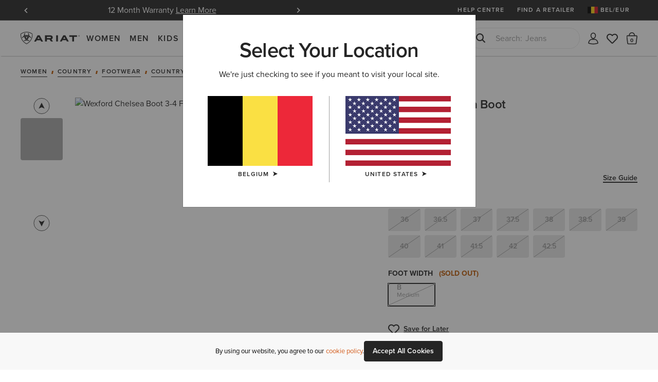

--- FILE ---
content_type: text/html;charset=UTF-8
request_url: https://www.ariat.com/be/en/P26943_W_FOO.html
body_size: 33962
content:




























































































<!DOCTYPE html>
<html lang="en" country="BE" currency="EUR">
<head>
<meta http-equiv="x-ua-compatible" content="ie=edge">
<meta charset=UTF-8>
<meta name="viewport" content="width=device-width, initial-scale=1, user-scalable=0"/>

<title>Wexford Chelsea Boot | Ariat</title>





    <meta name="description" content="Shop the Wexford Chelsea Boot on ariat.com - Browse all colours and styles of Ariat Wexford Chelsea Boot. Plus free shipping &amp; returns."/>
    <meta name="keywords" content="Ariat International"/>

    
    





    <meta name="google-site-verification" content="--Etb3NK_h5qaGIFtqM1UY8ypXDcXXcR5zfyffLz710" />





<link rel="icon" type="image/png" sizes="32x32"
href="/on/demandware.static/Sites-AriatEU-Site/-/default/dw6c9ac0dd/images/favicons/favicon-32x32.png"/>
<link rel="icon" type="image/png" sizes="16x16"
href="/on/demandware.static/Sites-AriatEU-Site/-/default/dw42f1ea4d/images/favicons/favicon-16x16.png"/>
<link rel="mask-icon" color="#5bbad5"
href="/on/demandware.static/Sites-AriatEU-Site/-/default/dw042cf859/images/favicons/safari-pinned-tab.svg"/>
<link rel="shortcut icon"
href="/on/demandware.static/Sites-AriatEU-Site/-/default/dwa6fa635b/images/favicons/favicon.ico"/>
<meta name="apple-mobile-web-app-title" content="Ariat International">
<meta name="application-name" content="Ariat International">
<meta name="theme-color" content="#ffffff">
<meta name="msapplication-TileColor" content="#252525">
<meta name="msapplication-TileImage"
content="/on/demandware.static/Sites-AriatEU-Site/-/default/dw71d08820/images/favicons/mstile-144x144.png">
<meta name="msapplication-navbutton-color" content="#343434" />
<meta name="msapplication-name" content="Ariat International" />
<meta name="msapplication-tooltip" content="Ariat International" />
<meta name="msapplication-square150x150logo"
content="/on/demandware.static/Sites-AriatEU-Site/-/default/dw895ef8a7/images/favicons/mstile-150x150.png" />
<meta name="msapplication-wide310x150logo"
content="/on/demandware.static/Sites-AriatEU-Site/-/default/dw937d3f7c/images/favicons/mstile-310x150.png" />
<meta name="msapplication-square310x310logo"
content="/on/demandware.static/Sites-AriatEU-Site/-/default/dw845ec7d1/images/favicons/mstile-310x310.png" />




<link rel="dns-prefetch" href="https://use.typekit.net"/>

<link rel="dns-prefetch" href="https://cdn.cquotient.com"/>




<link href="/on/demandware.static/Sites-AriatEU-Site/-/en_BE/v1768564458550/css/miniCart.css"
rel="postpond"
as="style"



/>

<link href="https://use.typekit.net/tbo2xla.css"
rel="preload"
as="style"



/>

<link href="/on/demandware.static/Sites-AriatEU-Site/-/en_BE/v1768564458550/fonts/icomoon/icomoon.woff"
rel="preload"
as="font"
type="font/woff"
crossorigin="anonymous"

/>

<link href="/on/demandware.static/Sites-AriatEU-Site/-/en_BE/v1768564458550/js/productDetail.js"
rel="preload"
as="script"



/>

<link href="https://www.ariat.com/dw/image/v2/AAML_PRD/on/demandware.static/-/Sites-ARIAT/default/dw14198f72/images/warm/10044579_3-4_front_warm.jpg?sw=800&amp;sh=800"
rel="preload"
as="image"
type="image/jpeg"


/>






    





<link rel="stylesheet" href="/on/demandware.static/Sites-AriatEU-Site/-/en_BE/v1768564458550/css/fonts.css" />
<link rel="stylesheet" href="/on/demandware.static/Sites-AriatEU-Site/-/en_BE/v1768564458550/css/bootstrap.css" />
<link rel="stylesheet" href="/on/demandware.static/Sites-AriatEU-Site/-/en_BE/v1768564458550/css/common.css" />
<link rel="stylesheet" href="/on/demandware.static/Sites-AriatEU-Site/-/en_BE/v1768564458550/css/header.css" />
<link rel="stylesheet" href="/on/demandware.static/Sites-AriatEU-Site/-/en_BE/v1768564458550/css/footer.css" media="print" onload="this.media='all'" />
<link rel="stylesheet" href="/on/demandware.static/Sites-AriatEU-Site/-/en_BE/v1768564458550/css/global.css" />

<link rel="stylesheet" href="/on/demandware.static/Sites-AriatEU-Site/-/en_BE/v1768564458550/css/productTiles.css" />

    <link rel="stylesheet" href="/on/demandware.static/Sites-AriatEU-Site/-/en_BE/v1768564458550/css/experience/productDetailPage.css"  />

    <link rel="stylesheet" href="/on/demandware.static/Sites-AriatEU-Site/-/en_BE/v1768564458550/css/product.css"  />

    <link rel="stylesheet" href="/on/demandware.static/Sites-AriatEU-Site/-/en_BE/v1768564458550/css/experience/components/commerceAssets/pixleeComponent.css"  />

    <link rel="stylesheet" href="/on/demandware.static/Sites-AriatEU-Site/-/en_BE/v1768564458550/css/experience/storePage.css"  />


<script>
    //common/scripts.isml
    window.isCheckout = null;
    window.notEmailRegex = "^(?!.*[\\w.%+\\\-]+@[\\w.\\\-]*\\.[\\w]\x7b0,6\x7d).*\x24";

    window.images = {
        alertIcon: '/on/demandware.static/Sites-AriatEU-Site/-/default/dwd2ce5879/images/icons/alert-circle.svg'
    };

    window.impactRadiusEnabled = null;
</script>



    


<script>
    window.cordialConfigs = {enabled: false};
</script>


<script defer src="/on/demandware.static/Sites-AriatEU-Site/-/en_BE/v1768564458550/js/jquery.vendors.js"></script>
<script defer src="/on/demandware.static/Sites-AriatEU-Site/-/en_BE/v1768564458550/js/bootstrap.js"></script>
<script defer src="/on/demandware.static/Sites-AriatEU-Site/-/en_BE/v1768564458550/js/vendors/jquery.validate.js"></script>
<script defer src="/on/demandware.static/Sites-AriatEU-Site/-/en_BE/v1768564458550/js/vendors/slick.js"></script>
<script defer src="/on/demandware.static/Sites-AriatEU-Site/-/en_BE/v1768564458550/js/main.js"></script>
<script defer src="/on/demandware.static/Sites-AriatEU-Site/-/en_BE/v1768564458550/js/chunks/modal.js"></script>
<script defer src="/on/demandware.static/Sites-AriatEU-Site/-/en_BE/v1768564458550/js/chunks/utils.js"></script>
<script defer src="/on/demandware.static/Sites-AriatEU-Site/-/en_BE/v1768564458550/js/chunks/cartUtils.js"></script>
<script defer src="/on/demandware.static/Sites-AriatEU-Site/-/en_BE/v1768564458550/js/chunks/productUtils.js"></script>
<script defer src="/on/demandware.static/Sites-AriatEU-Site/-/en_BE/v1768564458550/js/chunks/product.js"></script>
<script defer src="/on/demandware.static/Sites-AriatEU-Site/-/en_BE/v1768564458550/js/chunks/wishlistUtils.js"></script>
<script defer src="/on/demandware.static/Sites-AriatEU-Site/-/en_BE/v1768564458550/js/chunks/wishlist.js"></script>



    <script defer src="/on/demandware.static/Sites-AriatEU-Site/-/en_BE/v1768564458550/js/experience/experiencePage.js"
        
        >
    </script>

    <script defer src="/on/demandware.static/Sites-AriatEU-Site/-/en_BE/v1768564458550/js/productDetail.js"
        
        >
    </script>

    <script defer src="/on/demandware.static/Sites-AriatEU-Site/-/en_BE/v1768564458550/js/gcpAI.js"
        
        >
    </script>









    

    <script id="onetrust-script-loader" charset="UTF-8" type="text/javascript"
        async
        src="https://cdn.cookielaw.org/scripttemplates/otSDKStub.js"
        data-document-language="true"
        data-domain-script="6b5d5e11-4f1b-4692-b8c2-b9e44314b5be"
        
        data-hide-banner="https://www.ariat.com/be/en/my-bag;https://www.ariat.com/on/demandware.store/Sites-AriatEU-Site/en_BE/Checkout-Begin"
        >
    </script>
    <script type="text/javascript">function OptanonWrapper(){}</script>



<style type="text/css">.badge.new_color {background-color: #FFFFFF; color:#252525;}.badge.bestseller_color {background-color: #FFFFFF; color:#252525;}.badge.exclusive_color {background-color: #FFFFFF; color:#252525;}.badge.plus_size_color {background-color: #FFFFFF; color:#252525;}.badge.availability_color {background-color: #FFFFFF; color:#252525;}.badge.custom_color {background-color: #FFFFFF; color:#252525;}</style>





    <script async src="https://apps.bazaarvoice.com/deployments/ariat/main_site/production/en_BE/bv.js"></script>






<meta property="og:title" content="Wexford Chelsea Boot" />
<meta property="og:site_name" content="Ariat International"/>
<meta property="og:type" content="website" />
<meta property="og:locale" content="en_BE" />
<meta property="fb:app_id" content="193699054149200" />
<meta property="og:price:currency"	content="EUR" />

    <meta property="og:image" content="https://www.ariat.com/dw/image/v2/AAML_PRD/on/demandware.static/-/Sites-ARIAT/default/dw0b28f5f1/images/zoom/10044579_3-4_front.jpg?sw=800&amp;sh=800" />
<meta property="og:description" content="Wexford Chelsea Boot" />
<meta property="og:url" content="https://www.ariat.com/be/en/P26943_W_FOO.html" />
<meta property="og:availability" content="THIS ITEM IS CURRENTLY NOT AVAILABLE" />

    <meta property="og:price:amount" content="55.0" />









    <link rel="manifest" href="/manifest.json" />
    <meta name="apple-mobile-web-app-capable" content="yes" />
    <meta name="mobile-web-app-capable" content="yes" />
    <meta name="apple-touch-fullscreen" content="yes" />
    <meta name="apple-mobile-web-app-status-bar-style" content="default" />
    <meta name="theme-color" content="#252525">

    

<link rel="apple-touch-icon" href="/on/demandware.static/Sites-AriatEU-Site/-/en_BE/v1768564458550/pwa/ariat-logo-180.png" />
<link rel="apple-touch-icon" sizes="152x152" href="/on/demandware.static/Sites-AriatEU-Site/-/default/dwe7840f6f/images/pwa/ariat-logo-152.png" />
<link rel="apple-touch-icon" sizes="180x180" href="/on/demandware.static/Sites-AriatEU-Site/-/default/dw2d1b1f10/images/pwa/ariat-logo-180.png" />
<link rel="apple-touch-icon" sizes="167x167" href="/on/demandware.static/Sites-AriatEU-Site/-/default/dw7c67ac02/images/pwa/ariat-logo-167.png" />

    

<link
    rel="apple-touch-startup-image"
    media="screen and (device-width: 820px) and (device-height: 1180px) and (-webkit-device-pixel-ratio: 2) and (orientation: landscape)"
    href="/on/demandware.static/Sites-AriatEU-Site/-/default/dw58966459/images/pwa/apple_splash_2388x1668.png"
/>
<link
    rel="apple-touch-startup-image"
    media="screen and (device-width: 820px) and (device-height: 1180px) and (-webkit-device-pixel-ratio: 2) and (orientation: portrait)"
    href="/on/demandware.static/Sites-AriatEU-Site/-/default/dw2a369991/images/pwa/apple_splash_1668x2388.png"
/>
<link
    rel="apple-touch-startup-image"
    media="screen and (device-width: 1024px) and (device-height: 1366px) and (-webkit-device-pixel-ratio: 2) and (orientation: landscape)"
    href="/on/demandware.static/Sites-AriatEU-Site/-/default/dw5f2d4b8f/images/pwa/apple_splash_2732x2048.png"
/>
<link
    rel="apple-touch-startup-image"
    media="screen and (device-width: 1024px) and (device-height: 1366px) and (-webkit-device-pixel-ratio: 2) and (orientation: portrait)"
    href="/on/demandware.static/Sites-AriatEU-Site/-/default/dwc244198a/images/pwa/apple_splash_2048x2732.png"
/>
<link
    rel="apple-touch-startup-image"
    media="screen and (device-width: 834px) and (device-height: 1112px) and (-webkit-device-pixel-ratio: 2) and (orientation: landscape)"
    href="/on/demandware.static/Sites-AriatEU-Site/-/default/dwaba03c16/images/pwa/apple_splash_2224x1668.png"
/>
<link
    rel="apple-touch-startup-image"
    media="screen and (device-width: 834px) and (device-height: 1112px) and (-webkit-device-pixel-ratio: 2) and (orientation: portrait)"
    href="/on/demandware.static/Sites-AriatEU-Site/-/default/dwcbc8337c/images/pwa/apple_splash_1668x2224.png"
/>
<link
    rel="apple-touch-startup-image"
    media="screen and (device-width: 768px) and (device-height: 1024px) and (-webkit-device-pixel-ratio: 2) and (orientation: landscape)"
    href="/on/demandware.static/Sites-AriatEU-Site/-/default/dwbc7c2dd1/images/pwa/apple_splash_2048x1536.png"
/>
<link
    rel="apple-touch-startup-image"
    media="screen and (device-width: 768px) and (device-height: 1024px) and (-webkit-device-pixel-ratio: 2) and (orientation: portrait)"
    href="/on/demandware.static/Sites-AriatEU-Site/-/default/dw3d6d871a/images/pwa/apple_splash_1536x2048.png"
/>
<link
    rel="apple-touch-startup-image"
    media="screen and (device-width: 375px) and (device-height: 812px) and (-webkit-device-pixel-ratio: 3) and (orientation: landscape)"
    href="/on/demandware.static/Sites-AriatEU-Site/-/default/dw2ac9b424/images/pwa/apple_splash_2436x1125.png"
/>
<link
    rel="apple-touch-startup-image"
    media="screen and (device-width: 375px) and (device-height: 812px) and (-webkit-device-pixel-ratio: 3) and (orientation: portrait)"
    href="/on/demandware.static/Sites-AriatEU-Site/-/default/dw17cb8c8f/images/pwa/apple_splash_1125x2436.png"
/>
<link
    rel="apple-touch-startup-image"
    media="screen and (device-width: 414px) and (device-height: 736px) and (-webkit-device-pixel-ratio: 3) and (orientation: landscape)"
    href="/on/demandware.static/Sites-AriatEU-Site/-/default/dw47cad59b/images/pwa/apple_splash_2208x1242.png"
/>
<link
    rel="apple-touch-startup-image"
    media="screen and (device-width: 414px) and (device-height: 736px) and (-webkit-device-pixel-ratio: 3) and (orientation: portrait)"
    href="/on/demandware.static/Sites-AriatEU-Site/-/default/dw95633c9f/images/pwa/apple_splash_1242x2208.png"
/>
<link
    rel="apple-touch-startup-image"
    media="screen and (device-width: 375px) and (device-height: 667px) and (-webkit-device-pixel-ratio: 2) and (orientation: landscape)"
    href="/on/demandware.static/Sites-AriatEU-Site/-/default/dw2c16e87e/images/pwa/apple_splash_1334x750.png"
/>
<link
    rel="apple-touch-startup-image"
    media="screen and (device-width: 375px) and (device-height: 667px) and (-webkit-device-pixel-ratio: 2) and (orientation: portrait)"
    href="/on/demandware.static/Sites-AriatEU-Site/-/default/dw0448a6ff/images/pwa/apple_splash_750x1334.png"
/>
<link
    rel="apple-touch-startup-image"
    media="screen and (device-width: 320px) and (device-height: 568px) and (-webkit-device-pixel-ratio: 2) and (orientation: landscape)"
    href="/on/demandware.static/Sites-AriatEU-Site/-/default/dw7c9d0cef/images/pwa/apple_splash_1136x640.png"
/>
<link
    rel="apple-touch-startup-image"
    media="screen and (device-width: 320px) and (device-height: 568px) and (-webkit-device-pixel-ratio: 2) and (orientation: portrait)"
    href="/on/demandware.static/Sites-AriatEU-Site/-/default/dwefffb580/images/pwa/apple_splash_640x1136.png"
/>
<link
    rel="apple-touch-startup-image"
    media="screen and (device-width: 414px) and (device-height: 896px) and (-webkit-device-pixel-ratio: 2) and (orientation: landscape)"
    href="/on/demandware.static/Sites-AriatEU-Site/-/default/dw1d6c6a8a/images/pwa/apple_splash_1792x828.png"
/>
<link
    rel="apple-touch-startup-image"
    media="screen and (device-width: 414px) and (device-height: 896px) and (-webkit-device-pixel-ratio: 2) and (orientation: portrait)"
    href="/on/demandware.static/Sites-AriatEU-Site/-/default/dw9bccbd0c/images/pwa/apple_splash_828x1792.png"
/>
<link
    rel="apple-touch-startup-image"
    media="screen and (device-width: 414px) and (device-height: 896px) and (-webkit-device-pixel-ratio: 3) and (orientation: portrait)"
    href="/on/demandware.static/Sites-AriatEU-Site/-/default/dwf99869fb/images/pwa/apple_splash_1242x2688.png"
/>
<link
    rel="apple-touch-startup-image"
    media="screen and (device-width: 414px) and (device-height: 896px) and (-webkit-device-pixel-ratio: 3) and (orientation: landscape)"
    href="/on/demandware.static/Sites-AriatEU-Site/-/default/dw948919f3/images/pwa/apple_splash_2688x1242.png"
/>
<link
    rel="apple-touch-startup-image"
    media="screen and (device-width: 834px) and (device-height: 1194px) and (-webkit-device-pixel-ratio: 2) and (orientation: landscape)"
    href="/on/demandware.static/Sites-AriatEU-Site/-/default/dw58966459/images/pwa/apple_splash_2388x1668.png"
/>
<link
    rel="apple-touch-startup-image"
    media="screen and (device-width: 834px) and (device-height: 1194px) and (-webkit-device-pixel-ratio: 2) and (orientation: portrait)"
    href="/on/demandware.static/Sites-AriatEU-Site/-/default/dw2a369991/images/pwa/apple_splash_1668x2388.png"
/>



<script>
	var BUILD_INFO = "ci-build-stg-202511261521";
</script>


    <script>
    var generalData = {"locale":"en_BE","currencyCode":"EUR","currentSite":"ariateu","brand":"ariat","customerAuthenticated":false,"customerHashedEmail":"","customerEmail":"","customerName":"","customerUUID":"","categoryId":"","breadcrumbs":"","pageType":"product","registered":false,"authenticated":false,"productGender":null,"productSegment":null};
    window.dataLayer = window.dataLayer || [];
    window.ariat = {};
    window.ariat.gtm = {
        preferences: {}
    };
    dataLayer.push({
        event: 'dataLayer-initialized',
        customerStatus: generalData.customerAuthenticated ? 'existing' : 'new',
        locale: generalData.locale,
        brand: generalData.brand,
        pageType: generalData.pageType,
        customerHashedEmail: generalData.customerHashedEmail,
        customerEmail: generalData.customerEmail,
        customerName: generalData.customerName,
        customerUUID: generalData.customerUUID,
        breadcrumbs: generalData.breadcrumbs,
        categoryId: generalData.categoryId,
        currencyCode: generalData.currencyCode,
        userId: generalData.userId,
        registered: generalData.registered,
        authenticated: generalData.authenticated,
        siteVersion: window.BUILD_INFO
    });
</script>

    <!-- Google Tag Manager -->
    <script>(function(w,d,s,l,i){w[l]=w[l]||[];w[l].push({'gtm.start':
    new Date().getTime(),event:'gtm.js'});var f=d.getElementsByTagName(s)[0],
    j=d.createElement(s),dl=l!='dataLayer'?'&l='+l:'';j.async=true;j.src=
    'https://www.googletagmanager.com/gtm.js?id='+i+dl;f.parentNode.insertBefore(j,f);
    })(window,document,'script','dataLayer','GTM-T7XDMPT');</script>
    <!-- End Google Tag Manager -->

    <script defer src="/on/demandware.static/Sites-AriatEU-Site/-/en_BE/v1768564458550/js/globalDataLayer.js"></script>






<link rel="canonical" href="https://www.ariat.com/be/en/P26943_W_FOO.html"/>


<script type="text/javascript">//<!--
/* <![CDATA[ (head-active_data.js) */
var dw = (window.dw || {});
dw.ac = {
    _analytics: null,
    _events: [],
    _category: "",
    _searchData: "",
    _anact: "",
    _anact_nohit_tag: "",
    _analytics_enabled: "true",
    _timeZone: "Europe/London",
    _capture: function(configs) {
        if (Object.prototype.toString.call(configs) === "[object Array]") {
            configs.forEach(captureObject);
            return;
        }
        dw.ac._events.push(configs);
    },
	capture: function() { 
		dw.ac._capture(arguments);
		// send to CQ as well:
		if (window.CQuotient) {
			window.CQuotient.trackEventsFromAC(arguments);
		}
	},
    EV_PRD_SEARCHHIT: "searchhit",
    EV_PRD_DETAIL: "detail",
    EV_PRD_RECOMMENDATION: "recommendation",
    EV_PRD_SETPRODUCT: "setproduct",
    applyContext: function(context) {
        if (typeof context === "object" && context.hasOwnProperty("category")) {
        	dw.ac._category = context.category;
        }
        if (typeof context === "object" && context.hasOwnProperty("searchData")) {
        	dw.ac._searchData = context.searchData;
        }
    },
    setDWAnalytics: function(analytics) {
        dw.ac._analytics = analytics;
    },
    eventsIsEmpty: function() {
        return 0 == dw.ac._events.length;
    }
};
/* ]]> */
// -->
</script>
<script type="text/javascript">//<!--
/* <![CDATA[ (head-cquotient.js) */
var CQuotient = window.CQuotient = {};
CQuotient.clientId = 'aaml-AriatEU';
CQuotient.realm = 'AAML';
CQuotient.siteId = 'AriatEU';
CQuotient.instanceType = 'prd';
CQuotient.locale = 'en_BE';
CQuotient.fbPixelId = '__UNKNOWN__';
CQuotient.activities = [];
CQuotient.cqcid='';
CQuotient.cquid='';
CQuotient.cqeid='';
CQuotient.cqlid='';
CQuotient.apiHost='api.cquotient.com';
/* Turn this on to test against Staging Einstein */
/* CQuotient.useTest= true; */
CQuotient.useTest = ('true' === 'false');
CQuotient.initFromCookies = function () {
	var ca = document.cookie.split(';');
	for(var i=0;i < ca.length;i++) {
	  var c = ca[i];
	  while (c.charAt(0)==' ') c = c.substring(1,c.length);
	  if (c.indexOf('cqcid=') == 0) {
		CQuotient.cqcid=c.substring('cqcid='.length,c.length);
	  } else if (c.indexOf('cquid=') == 0) {
		  var value = c.substring('cquid='.length,c.length);
		  if (value) {
		  	var split_value = value.split("|", 3);
		  	if (split_value.length > 0) {
			  CQuotient.cquid=split_value[0];
		  	}
		  	if (split_value.length > 1) {
			  CQuotient.cqeid=split_value[1];
		  	}
		  	if (split_value.length > 2) {
			  CQuotient.cqlid=split_value[2];
		  	}
		  }
	  }
	}
}
CQuotient.getCQCookieId = function () {
	if(window.CQuotient.cqcid == '')
		window.CQuotient.initFromCookies();
	return window.CQuotient.cqcid;
};
CQuotient.getCQUserId = function () {
	if(window.CQuotient.cquid == '')
		window.CQuotient.initFromCookies();
	return window.CQuotient.cquid;
};
CQuotient.getCQHashedEmail = function () {
	if(window.CQuotient.cqeid == '')
		window.CQuotient.initFromCookies();
	return window.CQuotient.cqeid;
};
CQuotient.getCQHashedLogin = function () {
	if(window.CQuotient.cqlid == '')
		window.CQuotient.initFromCookies();
	return window.CQuotient.cqlid;
};
CQuotient.trackEventsFromAC = function (/* Object or Array */ events) {
try {
	if (Object.prototype.toString.call(events) === "[object Array]") {
		events.forEach(_trackASingleCQEvent);
	} else {
		CQuotient._trackASingleCQEvent(events);
	}
} catch(err) {}
};
CQuotient._trackASingleCQEvent = function ( /* Object */ event) {
	if (event && event.id) {
		if (event.type === dw.ac.EV_PRD_DETAIL) {
			CQuotient.trackViewProduct( {id:'', alt_id: event.id, type: 'raw_sku'} );
		} // not handling the other dw.ac.* events currently
	}
};
CQuotient.trackViewProduct = function(/* Object */ cqParamData){
	var cq_params = {};
	cq_params.cookieId = CQuotient.getCQCookieId();
	cq_params.userId = CQuotient.getCQUserId();
	cq_params.emailId = CQuotient.getCQHashedEmail();
	cq_params.loginId = CQuotient.getCQHashedLogin();
	cq_params.product = cqParamData.product;
	cq_params.realm = cqParamData.realm;
	cq_params.siteId = cqParamData.siteId;
	cq_params.instanceType = cqParamData.instanceType;
	cq_params.locale = CQuotient.locale;
	
	if(CQuotient.sendActivity) {
		CQuotient.sendActivity(CQuotient.clientId, 'viewProduct', cq_params);
	} else {
		CQuotient.activities.push({activityType: 'viewProduct', parameters: cq_params});
	}
};
/* ]]> */
// -->
</script>
<!-- Demandware Apple Pay -->

<style type="text/css">ISAPPLEPAY{display:inline}.dw-apple-pay-button,.dw-apple-pay-button:hover,.dw-apple-pay-button:active{background-color:black;background-image:-webkit-named-image(apple-pay-logo-white);background-position:50% 50%;background-repeat:no-repeat;background-size:75% 60%;border-radius:5px;border:1px solid black;box-sizing:border-box;margin:5px auto;min-height:30px;min-width:100px;padding:0}
.dw-apple-pay-button:after{content:'Apple Pay';visibility:hidden}.dw-apple-pay-button.dw-apple-pay-logo-white{background-color:white;border-color:white;background-image:-webkit-named-image(apple-pay-logo-black);color:black}.dw-apple-pay-button.dw-apple-pay-logo-white.dw-apple-pay-border{border-color:black}</style>

</head>
<body class='enabled-top-banner  enabled-membership js_page-body is-customer-anonymous gwp-inactive'
data-currentsite="ariateu"
data-pwa-mode="prod">


    <script
        async
        src="https://js.klarna.com/web-sdk/v1/klarna.js"
        data-client-id="ae7ad16f-ef31-5a88-9b4b-e50b9be284b0"
    ></script>





    <!-- Google Tag Manager (noscript) -->
    <noscript><iframe src="https://www.googletagmanager.com/ns.html?id=GTM-T7XDMPT"
    height="0" width="0" style="display:none;visibility:hidden" tabindex="-1" title="empty" aria-hidden="true"></iframe></noscript>
    <!-- End Google Tag Manager (noscript) -->

<div class="page">














































<a href="#maincontent" class="skip" aria-label="Skip to main content">Skip to main content</a>
<a href="#footercontent" class="skip" aria-label="Skip to footer content">Skip to footer content</a>

<header class="global-header " data-site-id="AriatEU">
<div class="header-container">
<div class="header-top">








































<aside class="header-banner js_header-banner ge-restricted" role="banner" data-refresh-url="/on/demandware.store/Sites-AriatEU-Site/en_BE/Header-ShowTopBanner">
    <div class="header-banner_carousel js_header-banner_carousel">
        
            
	 


	
    
    
    
        
            <div class="__item">
                Free Shipping over 100 € & Free Returns for Ariat Insiders <a class="m-login" href="https://www.ariat.com/on/demandware.store/Sites-AriatEU-Site/en_BE/Page-Show?cid=insider"><span data-href="https://www.ariat.com/on/demandware.store/Sites-AriatEU-Site/en_BE/Login-Show" data-modal-id="login" class="js-modal-link" style="color:#ffffff;">Join Now</span></a>
            </div>
        
    
        
            <div class="__item">
                12 Month Warranty <a href="https://www.ariat.com/be/en/warranty-policy"><span style="color:#ffffff;">Learn More </span></a>
            </div>
        
    

 
	
        
    </div>
    <div class="header-activity-selector-bar d-lg-none">
        
	 

	
    </div>
</aside>

<ul class="header-submenu js-header-menu">

<li class="about-us"
data-menu="true"
data-menu-title="Help Centre"
data-menu-url="/be/en/help-centre"
data-menu-class="__help-center"
data-menu-level="1"
data-extra-sort="2"
>
<a class="about-us__link" href="/be/en/help-centre">Help Centre</a>
</li>


<li class="find-a-retailer"
data-menu="true"
data-menu-title="Find a retailer"
data-menu-url="/be/en/retailers"
data-menu-class="__find-a-retailer"
data-menu-level="1"
data-extra-sort="3"><a class="find-a-retailer__link" href="/be/en/retailers">Find a retailer</a>
</li>








    <li class="sign-in js-sign-in">
    
        <meta name="data-menu"
            data-menu="true"
            data-menu-title="Join or Sign In"
            data-menu-url="https://www.ariat.com/on/demandware.store/Sites-AriatEU-Site/en_BE/Login-Show"
            data-menu-class="__account-login"
            data-menu-link-class="js-modal-link"
            data-modal-id="login"
            data-menu-level="1"
            data-extra-sort="3">
    


    
    
    
    
    

    <li class="country-switch js_country-selector-open js_country-selector-block"
        data-menu="true"
        data-menu-title="BEL/EUR"
        data-menu-url="/on/demandware.store/Sites-AriatEU-Site/en_BE/CountryDetection-Show"
        data-menu-class="__country-switcher js_country-selector-open js_mobile-country-selector __flag"
        data-menu-level="1" data-extra-sort="5"
        data-country-code="BE" data-language="en"
        data-ge-currency="null"
        data-ge-rate="null"
        data-choose-country="/on/demandware.store/Sites-AriatEU-Site/en_BE/CountryDetection-SetChoosenCountry">
        <a class="country-switch__link __flag" href="javascript:void(0);" role="menuitem">
            <img class="country-flag"
                src="/on/demandware.static/Sites-AriatEU-Site/-/default/dw0907fffb/images/flags/BE.gif"
                alt="BEL"
            />
            <span>BEL/EUR</span>
        </a>
        <style>
            .__flag a::after {
                background-image: url(/on/demandware.static/Sites-AriatEU-Site/-/default/dw0907fffb/images/flags/BE.gif);
            }
        </style>
    </li>

    




    




</ul>
</div>
<nav class="header-navigation">
<a class="header-logo"
title="Ariat International"
href="/be/en"
>Ariat International</a>

<div class="header-mobile-menu">
<button type="button"
data-label-back="Back to previous menu"
data-label-view="View All {item}"
data-label-close="Close Menu"
class="header-mobile-menu__toggler js_header-mobile-menu__toggler"
aria-haspopup="true" aria-expanded="false"><span>Menu</span></button>
</div>
<div class="header-search-mobile">
<button type="button"
aria-label="Search"
class="header-search-mobile-icon js_header-search-mobile-icon">
<span class="sr-only">Search</span></button>
</div>

<div class="header-menu js_header-menu" data-is-open="null">









































    <link rel="stylesheet" href="/on/demandware.static/Sites-AriatEU-Site/-/en_BE/v1768564458550/css/experience/components/commerceAssets/middleNavContent.css"  />








<nav class="header-nav js-header-nav " data-nav-content-url="/on/demandware.store/Sites-AriatEU-Site/en_BE/PageDesigner-GetMiddleNavContent?cgid=Ariat%2cWomen%2cMen%2cKids%2cwestern%2cwork%2cfeatured%2cariat-life%2coutlet">
    
        <ul class="nav navbar-nav js-nav-content-ctnr"
            data-cgid="Ariat"
            role="menu"
            aria-label="Navigation menu"
            aria-expanded="false"
        >
            
                
                    <li class="nav-item "
                        role="presentation"
                        data-menu="true"
                        data-menu-title="Women"
                        data-menu-url="/be/en/women"
                        
                        data-menu-category-id="Women"
                        data-menu-class="__from-catalog"
                        data-link-color="false"
                        data-menu-level="1.0"
                        data-menu-show-gender-filter="false">
                    <a href="/be/en/women"
                            id="Women"
                            class="nav-link js_nav-menu-link"
                            
                            role="menuitem"
                            aria-haspopup="true"
                            aria-expanded="false">Women</a>
                        <ul class="drop__submenu level-1 js-nav-content-ctnr middle-nav-redesing" data-cgid="Women">
                            
                            
                                
                                    
                                    







































    
        
        
            <li class="drop__subitem js_drop-subitem">
                
                    <ul class="drop__stack-subitem">
                        
                            
                                <li class="drop__subitem js_subitem-level-2"
                                    data-menu="true"
                                    data-menu-title="Footwear"
                                    data-menu-url="/be/en/women-footwear"
                                    
                                    data-menu-category-id="Women-Footwear"
                                    data-menu-class="__from-catalog"
                                    data-link-color="false"
                                    data-menu-level="2.0"
                                    data-menu-gender="false"
                                    data-menu-gender-label="Women's">
                                    <a class="drop__sublink"
                                        
                                            role="heading"
                                            aria-level="2"
                                        
                                        
                                            href="/be/en/women-footwear"
                                        
                                        
                                        >Footwear
                                    </a>
                                    
                                        <ul class="drop__submenu  level-2">
                                            







































    
    
        
            
                <li class="drop__subitem"
                    data-menu="true"
                    data-menu-title="Riding"
                    data-menu-url="/be/en/women-footwear-riding"
                    
                    data-menu-category-id="Women-Footwear-Riding"
                    data-menu-class="__from-catalog"
                    data-link-color="false"
                    data-menu-level="3.0">
                    <a href="/be/en/women-footwear-riding"
                        
                        class="drop__sublink"
                        
                        >Riding</a>
                    
                </li>
            
        
            
                <li class="drop__subitem"
                    data-menu="true"
                    data-menu-title="Country"
                    data-menu-url="/be/en/women-footwear-country"
                    
                    data-menu-category-id="Women-Footwear-Country"
                    data-menu-class="__from-catalog"
                    data-link-color="false"
                    data-menu-level="3.0">
                    <a href="/be/en/women-footwear-country"
                        
                        class="drop__sublink"
                        
                        >Country</a>
                    
                </li>
            
        
            
                <li class="drop__subitem"
                    data-menu="true"
                    data-menu-title="Western"
                    data-menu-url="/be/en/women-footwear-western"
                    
                    data-menu-category-id="Women-Footwear-Western"
                    data-menu-class="__from-catalog"
                    data-link-color="false"
                    data-menu-level="3.0">
                    <a href="/be/en/women-footwear-western"
                        
                        class="drop__sublink"
                        
                        >Western</a>
                    
                </li>
            
        
            
                <li class="drop__subitem"
                    data-menu="true"
                    data-menu-title="Work"
                    data-menu-url="/be/en/women-footwear-work"
                    
                    data-menu-category-id="Women-Footwear-Work"
                    data-menu-class="__from-catalog"
                    data-link-color="false"
                    data-menu-level="3.0">
                    <a href="/be/en/women-footwear-work"
                        
                        class="drop__sublink"
                        
                        >Work</a>
                    
                </li>
            
        
            
                <li class="drop__subitem"
                    data-menu="true"
                    data-menu-title="Wellington Boots"
                    data-menu-url="/be/en/women-footwear-country-rubber"
                    
                    data-menu-category-id="Women-Footwear-Country-Rubber"
                    data-menu-class="__from-catalog"
                    data-link-color="false"
                    data-menu-level="3.0">
                    <a href="/be/en/women-footwear-country-rubber"
                        
                        class="drop__sublink"
                        
                        >Wellington Boots</a>
                    
                </li>
            
        
            
                <li class="drop__subitem"
                    data-menu="true"
                    data-menu-title="Hiking Boots"
                    data-menu-url="/be/en/women-footwear-hiking-boots"
                    
                    data-menu-category-id="Women-Footwear-Hiking-Boots"
                    data-menu-class="__from-catalog"
                    data-link-color="false"
                    data-menu-level="3.0">
                    <a href="/be/en/women-footwear-hiking-boots"
                        
                        class="drop__sublink"
                        
                        >Hiking Boots</a>
                    
                </li>
            
        
            
                <li class="drop__subitem"
                    data-menu="true"
                    data-menu-title="Casual Shoes"
                    data-menu-url="/be/en/women-footwear-casual_shoes"
                    
                    data-menu-category-id="Women-Footwear-Casual_Shoes"
                    data-menu-class="__from-catalog"
                    data-link-color="false"
                    data-menu-level="3.0">
                    <a href="/be/en/women-footwear-casual_shoes"
                        
                        class="drop__sublink"
                        
                        >Casual Shoes</a>
                    
                </li>
            
        
            
                <li class="drop__subitem"
                    data-menu="true"
                    data-menu-title="Slippers"
                    data-menu-url="/be/en/women-footwear-slippers"
                    
                    data-menu-category-id="Women-Footwear-Slippers"
                    data-menu-class="__from-catalog"
                    data-link-color="false"
                    data-menu-level="3.0">
                    <a href="/be/en/women-footwear-slippers"
                        
                        class="drop__sublink"
                        
                        >Slippers</a>
                    
                </li>
            
        
            
                <li class="drop__subitem"
                    data-menu="true"
                    data-menu-title="Waterproof Boots"
                    data-menu-url="/be/en/women-footwear-waterproof-boots"
                    
                    data-menu-category-id="Women-Footwear-Waterproof-Boots"
                    data-menu-class="__from-catalog"
                    data-link-color="false"
                    data-menu-level="3.0">
                    <a href="/be/en/women-footwear-waterproof-boots"
                        
                        class="drop__sublink"
                        
                        >Waterproof Boots</a>
                    
                </li>
            
        
            
                <li class="drop__subitem"
                    data-menu="true"
                    data-menu-title="Suede Boots"
                    data-menu-url="/be/en/women-footwear-suede-boots"
                    
                    data-menu-category-id="Women-Footwear-Suede-Boots"
                    data-menu-class="__from-catalog"
                    data-link-color="false"
                    data-menu-level="3.0">
                    <a href="/be/en/women-footwear-suede-boots"
                        
                        class="drop__sublink"
                        
                        >Suede Boots</a>
                    
                </li>
            
        
            
                <li class="drop__subitem"
                    data-menu="true"
                    data-menu-title="All Boots &amp; Shoes"
                    data-menu-url="/be/en/women-footwear-boots-shoes"
                    
                    data-menu-category-id="Women-Footwear-Boots-Shoes"
                    data-menu-class="__from-catalog"
                    data-link-color="#D96600"
                    data-menu-level="3.0">
                    <a href="/be/en/women-footwear-boots-shoes"
                        
                        class="drop__sublink"
                        
                            style="color:#D96600"
                        
                        >All Boots &amp; Shoes</a>
                    
                </li>
            
        
    


                                        </ul>
                                    
                                </li>
                            
                        
                    </ul>
                
            </li>
        
            <li class="drop__subitem js_drop-subitem">
                
                    <ul class="drop__stack-subitem">
                        
                            
                                <li class="drop__subitem js_subitem-level-2"
                                    data-menu="true"
                                    data-menu-title="Clothing"
                                    data-menu-url="/be/en/women-clothing"
                                    
                                    data-menu-category-id="Women-Clothing"
                                    data-menu-class="__from-catalog"
                                    data-link-color="false"
                                    data-menu-level="2.0"
                                    data-menu-gender="false"
                                    data-menu-gender-label="Women's">
                                    <a class="drop__sublink"
                                        
                                            role="heading"
                                            aria-level="2"
                                        
                                        
                                            href="/be/en/women-clothing"
                                        
                                        
                                        >Clothing
                                    </a>
                                    
                                        <ul class="drop__submenu  level-2">
                                            







































    
    
        
            
                <li class="drop__subitem"
                    data-menu="true"
                    data-menu-title="Tops &amp; T-Shirts"
                    data-menu-url="/be/en/women-clothing-tops_t-shirts"
                    
                    data-menu-category-id="Women-Clothing-Tops_T-Shirts"
                    data-menu-class="__from-catalog"
                    data-link-color="false"
                    data-menu-level="3.0">
                    <a href="/be/en/women-clothing-tops_t-shirts"
                        
                        class="drop__sublink"
                        
                        >Tops &amp; T-Shirts</a>
                    
                </li>
            
        
            
                <li class="drop__subitem"
                    data-menu="true"
                    data-menu-title="Knitwear &amp; Cardigans"
                    data-menu-url="/be/en/women-clothing-knitwear"
                    
                    data-menu-category-id="Women-Clothing-Knitwear"
                    data-menu-class="__from-catalog"
                    data-link-color="false"
                    data-menu-level="3.0">
                    <a href="/be/en/women-clothing-knitwear"
                        
                        class="drop__sublink"
                        
                        >Knitwear &amp; Cardigans</a>
                    
                </li>
            
        
            
                <li class="drop__subitem"
                    data-menu="true"
                    data-menu-title="Sweatshirts &amp; Hoodies"
                    data-menu-url="/be/en/women-clothing-sweatshirts_hoodies"
                    
                    data-menu-category-id="Women-Clothing-Sweatshirts_Hoodies"
                    data-menu-class="__from-catalog"
                    data-link-color="false"
                    data-menu-level="3.0">
                    <a href="/be/en/women-clothing-sweatshirts_hoodies"
                        
                        class="drop__sublink"
                        
                        >Sweatshirts &amp; Hoodies</a>
                    
                </li>
            
        
            
                <li class="drop__subitem"
                    data-menu="true"
                    data-menu-title="Jeans"
                    data-menu-url="/be/en/women-clothing-denim"
                    
                    data-menu-category-id="Women-Clothing-Denim"
                    data-menu-class="__from-catalog"
                    data-link-color="false"
                    data-menu-level="3.0">
                    <a href="/be/en/women-clothing-denim"
                        
                        class="drop__sublink"
                        
                        >Jeans</a>
                    
                </li>
            
        
            
                <li class="drop__subitem"
                    data-menu="true"
                    data-menu-title="Outerwear"
                    data-menu-url="/be/en/women-clothing-outerwear"
                    
                    data-menu-category-id="Women-Clothing-Outerwear"
                    data-menu-class="__from-catalog"
                    data-link-color="false"
                    data-menu-level="3.0">
                    <a href="/be/en/women-clothing-outerwear"
                        
                        class="drop__sublink"
                        
                        >Outerwear</a>
                    
                </li>
            
        
            
                <li class="drop__subitem"
                    data-menu="true"
                    data-menu-title="Show"
                    data-menu-url="/be/en/women-clothing-show"
                    
                    data-menu-category-id="Women-Clothing-Show"
                    data-menu-class="__from-catalog"
                    data-link-color="false"
                    data-menu-level="3.0">
                    <a href="/be/en/women-clothing-show"
                        
                        class="drop__sublink"
                        
                        >Show</a>
                    
                </li>
            
        
            
                <li class="drop__subitem"
                    data-menu="true"
                    data-menu-title="Breeches &amp; Tights"
                    data-menu-url="/be/en/women-clothing-breeches_tights"
                    
                    data-menu-category-id="Women-Clothing-Breeches_Tights"
                    data-menu-class="__from-catalog"
                    data-link-color="false"
                    data-menu-level="3.0">
                    <a href="/be/en/women-clothing-breeches_tights"
                        
                        class="drop__sublink"
                        
                        >Breeches &amp; Tights</a>
                    
                </li>
            
        
            
                <li class="drop__subitem"
                    data-menu="true"
                    data-menu-title="Dresses &amp; Skirts"
                    data-menu-url="/be/en/women-clothing-dresses_skirts"
                    
                    data-menu-category-id="Women-Clothing-Dresses_Skirts"
                    data-menu-class="__from-catalog"
                    data-link-color="false"
                    data-menu-level="3.0">
                    <a href="/be/en/women-clothing-dresses_skirts"
                        
                        class="drop__sublink"
                        
                        >Dresses &amp; Skirts</a>
                    
                </li>
            
        
            
                <li class="drop__subitem"
                    data-menu="true"
                    data-menu-title="Trousers &amp; Joggers"
                    data-menu-url="/be/en/women-clothing-trousers_joggers"
                    
                    data-menu-category-id="Women-Clothing-Trousers_Joggers"
                    data-menu-class="__from-catalog"
                    data-link-color="false"
                    data-menu-level="3.0">
                    <a href="/be/en/women-clothing-trousers_joggers"
                        
                        class="drop__sublink"
                        
                        >Trousers &amp; Joggers</a>
                    
                </li>
            
        
            
                <li class="drop__subitem"
                    data-menu="true"
                    data-menu-title="Pyjamas"
                    data-menu-url="/be/en/women-clothing-pyjamas"
                    
                    data-menu-category-id="Women-Clothing-Pyjamas"
                    data-menu-class="__from-catalog"
                    data-link-color="false"
                    data-menu-level="3.0">
                    <a href="/be/en/women-clothing-pyjamas"
                        
                        class="drop__sublink"
                        
                        >Pyjamas</a>
                    
                </li>
            
        
            
                <li class="drop__subitem"
                    data-menu="true"
                    data-menu-title="Work"
                    data-menu-url="/be/en/women-clothing-work"
                    
                    data-menu-category-id="Women-Clothing-Work"
                    data-menu-class="__from-catalog"
                    data-link-color="false"
                    data-menu-level="3.0">
                    <a href="/be/en/women-clothing-work"
                        
                        class="drop__sublink"
                        
                        >Work</a>
                    
                </li>
            
        
            
                <li class="drop__subitem"
                    data-menu="true"
                    data-menu-title="All Clothing"
                    data-menu-url="/be/en/women-clothing-all-clothing"
                    
                    data-menu-category-id="Women-Clothing-All-Clothing"
                    data-menu-class="__from-catalog"
                    data-link-color="#D96600"
                    data-menu-level="3.0">
                    <a href="/be/en/women-clothing-all-clothing"
                        
                        class="drop__sublink"
                        
                            style="color:#D96600"
                        
                        >All Clothing</a>
                    
                </li>
            
        
    


                                        </ul>
                                    
                                </li>
                            
                        
                    </ul>
                
            </li>
        
            <li class="drop__subitem js_drop-subitem">
                
                    <ul class="drop__stack-subitem">
                        
                            
                                <li class="drop__subitem js_subitem-level-2"
                                    data-menu="true"
                                    data-menu-title="Accessories"
                                    data-menu-url="/be/en/women-accessories"
                                    
                                    data-menu-category-id="Women-Accessories"
                                    data-menu-class="__from-catalog"
                                    data-link-color="false"
                                    data-menu-level="2.0"
                                    data-menu-gender="false"
                                    data-menu-gender-label="Women's">
                                    <a class="drop__sublink"
                                        
                                            role="heading"
                                            aria-level="2"
                                        
                                        
                                            href="/be/en/women-accessories"
                                        
                                        
                                        >Accessories
                                    </a>
                                    
                                        <ul class="drop__submenu  level-2">
                                            







































    
    
        
            
                <li class="drop__subitem"
                    data-menu="true"
                    data-menu-title="Headwear"
                    data-menu-url="/be/en/women-accessories-headwear"
                    
                    data-menu-category-id="Women-Accessories-Headwear"
                    data-menu-class="__from-catalog"
                    data-link-color="false"
                    data-menu-level="3.0">
                    <a href="/be/en/women-accessories-headwear"
                        
                        class="drop__sublink"
                        
                        >Headwear</a>
                    
                </li>
            
        
            
                <li class="drop__subitem"
                    data-menu="true"
                    data-menu-title="Gloves"
                    data-menu-url="/be/en/women-accessories-gloves"
                    
                    data-menu-category-id="Women-Accessories-Gloves"
                    data-menu-class="__from-catalog"
                    data-link-color="false"
                    data-menu-level="3.0">
                    <a href="/be/en/women-accessories-gloves"
                        
                        class="drop__sublink"
                        
                        >Gloves</a>
                    
                </li>
            
        
            
                <li class="drop__subitem"
                    data-menu="true"
                    data-menu-title="Bags"
                    data-menu-url="/be/en/women-accessories-bags"
                    
                    data-menu-category-id="Women-Accessories-Bags"
                    data-menu-class="__from-catalog"
                    data-link-color="false"
                    data-menu-level="3.0">
                    <a href="/be/en/women-accessories-bags"
                        
                        class="drop__sublink"
                        
                        >Bags</a>
                    
                </li>
            
        
            
                <li class="drop__subitem"
                    data-menu="true"
                    data-menu-title="Belts"
                    data-menu-url="/be/en/women-accessories-belts"
                    
                    data-menu-category-id="Women-Accessories-Belts"
                    data-menu-class="__from-catalog"
                    data-link-color="false"
                    data-menu-level="3.0">
                    <a href="/be/en/women-accessories-belts"
                        
                        class="drop__sublink"
                        
                        >Belts</a>
                    
                </li>
            
        
            
                <li class="drop__subitem"
                    data-menu="true"
                    data-menu-title="Wallets"
                    data-menu-url="/be/en/women-accessories-wallets"
                    
                    data-menu-category-id="Women-Accessories-Wallets"
                    data-menu-class="__from-catalog"
                    data-link-color="false"
                    data-menu-level="3.0">
                    <a href="/be/en/women-accessories-wallets"
                        
                        class="drop__sublink"
                        
                        >Wallets</a>
                    
                </li>
            
        
            
                <li class="drop__subitem"
                    data-menu="true"
                    data-menu-title="Scarves &amp; Ponchos"
                    data-menu-url="/be/en/women-accessories-scarves_ponchos"
                    
                    data-menu-category-id="Women-Accessories-Scarves_Ponchos"
                    data-menu-class="__from-catalog"
                    data-link-color="false"
                    data-menu-level="3.0">
                    <a href="/be/en/women-accessories-scarves_ponchos"
                        
                        class="drop__sublink"
                        
                        >Scarves &amp; Ponchos</a>
                    
                </li>
            
        
            
                <li class="drop__subitem"
                    data-menu="true"
                    data-menu-title="Socks"
                    data-menu-url="/be/en/women-accessories-socks"
                    
                    data-menu-category-id="Women-Accessories-Socks"
                    data-menu-class="__from-catalog"
                    data-link-color="false"
                    data-menu-level="3.0">
                    <a href="/be/en/women-accessories-socks"
                        
                        class="drop__sublink"
                        
                        >Socks</a>
                    
                </li>
            
        
            
                <li class="drop__subitem"
                    data-menu="true"
                    data-menu-title="Care Products"
                    data-menu-url="/be/en/women-accessories-care_products"
                    
                    data-menu-category-id="Women-Accessories-Care_Products"
                    data-menu-class="__from-catalog"
                    data-link-color="false"
                    data-menu-level="3.0">
                    <a href="/be/en/women-accessories-care_products"
                        
                        class="drop__sublink"
                        
                        >Care Products</a>
                    
                </li>
            
        
            
                <li class="drop__subitem"
                    data-menu="true"
                    data-menu-title="Insoles"
                    data-menu-url="/be/en/women-accessories-footwear_accessories"
                    
                    data-menu-category-id="Women-Accessories-Footwear_Accessories"
                    data-menu-class="__from-catalog"
                    data-link-color="false"
                    data-menu-level="3.0">
                    <a href="/be/en/women-accessories-footwear_accessories"
                        
                        class="drop__sublink"
                        
                        >Insoles</a>
                    
                </li>
            
        
            
                <li class="drop__subitem"
                    data-menu="true"
                    data-menu-title="Dog Accessories"
                    data-menu-url="/be/en/women-accessories-dog_accessories"
                    
                    data-menu-category-id="Women-Accessories-Dog_Accessories"
                    data-menu-class="__from-catalog"
                    data-link-color="false"
                    data-menu-level="3.0">
                    <a href="/be/en/women-accessories-dog_accessories"
                        
                        class="drop__sublink"
                        
                        >Dog Accessories</a>
                    
                </li>
            
        
            
                <li class="drop__subitem"
                    data-menu="true"
                    data-menu-title="Saddle Pads"
                    data-menu-url="/be/en/women-accessories-saddle_pads"
                    
                    data-menu-category-id="Women-Accessories-Saddle_Pads"
                    data-menu-class="__from-catalog"
                    data-link-color="false"
                    data-menu-level="3.0">
                    <a href="/be/en/women-accessories-saddle_pads"
                        
                        class="drop__sublink"
                        
                        >Saddle Pads</a>
                    
                </li>
            
        
    


                                        </ul>
                                    
                                </li>
                            
                        
                    </ul>
                
            </li>
        
            <li class="drop__subitem js_drop-subitem">
                
                    <ul class="drop__stack-subitem">
                        
                            
                                <li class="drop__subitem js_subitem-level-2"
                                    data-menu="true"
                                    data-menu-title="Featured"
                                    data-menu-url="/be/en/women-featured"
                                    
                                    data-menu-category-id="Women-Featured"
                                    data-menu-class="__from-catalog"
                                    data-link-color="false"
                                    data-menu-level="2.0"
                                    data-menu-gender="false"
                                    data-menu-gender-label="Women's">
                                    <a class="drop__sublink"
                                        
                                            role="heading"
                                            aria-level="2"
                                        
                                        
                                            href="/be/en/women-featured"
                                        
                                        
                                        >Featured
                                    </a>
                                    
                                        <ul class="drop__submenu  level-2">
                                            







































    
    
        
            
                <li class="drop__subitem"
                    data-menu="true"
                    data-menu-title="Sherpa Collection"
                    data-menu-url="/be/en/sherpa"
                    
                    data-menu-category-id="sherpa"
                    data-menu-class="__from-catalog"
                    data-link-color="false"
                    data-menu-level="3.0">
                    <a href="/be/en/sherpa"
                        
                        class="drop__sublink"
                        
                        >Sherpa Collection</a>
                    
                </li>
            
        
            
                <li class="drop__subitem"
                    data-menu="true"
                    data-menu-title="Waterproof Essentials"
                    data-menu-url="/be/en/women-featured-waterproof-essentials"
                    
                    data-menu-category-id="Women-Featured-Waterproof-Essentials"
                    data-menu-class="__from-catalog"
                    data-link-color="false"
                    data-menu-level="3.0">
                    <a href="/be/en/women-featured-waterproof-essentials"
                        
                        class="drop__sublink"
                        
                        >Waterproof Essentials</a>
                    
                </li>
            
        
            
                <li class="drop__subitem"
                    data-menu="true"
                    data-menu-title="Insulated Collection"
                    data-menu-url="/be/en/insulated"
                    
                    data-menu-category-id="insulated"
                    data-menu-class="__from-catalog"
                    data-link-color="false"
                    data-menu-level="3.0">
                    <a href="/be/en/insulated"
                        
                        class="drop__sublink"
                        
                        >Insulated Collection</a>
                    
                </li>
            
        
            
                <li class="drop__subitem"
                    data-menu="true"
                    data-menu-title="Show Collection"
                    data-menu-url="/be/en/women-show-collection"
                    
                    data-menu-category-id="Women-Show-Collection"
                    data-menu-class="__from-catalog"
                    data-link-color="false"
                    data-menu-level="3.0">
                    <a href="/be/en/women-show-collection"
                        
                        class="drop__sublink"
                        
                        >Show Collection</a>
                    
                </li>
            
        
            
                <li class="drop__subitem"
                    data-menu="true"
                    data-menu-title="Training Essentials"
                    data-menu-url="/be/en/women-featured-training-essentials"
                    
                    data-menu-category-id="Women-Featured-Training-Essentials"
                    data-menu-class="__from-catalog"
                    data-link-color="false"
                    data-menu-level="3.0">
                    <a href="/be/en/women-featured-training-essentials"
                        
                        class="drop__sublink"
                        
                        >Training Essentials</a>
                    
                </li>
            
        
            
                <li class="drop__subitem"
                    data-menu="true"
                    data-menu-title="Heartland &amp; Fatbaby Western Boots"
                    data-menu-url="/be/en/women-heartland"
                    
                    data-menu-category-id="Women-Featured-Heartland"
                    data-menu-class="__from-catalog"
                    data-link-color="false"
                    data-menu-level="3.0">
                    <a href="/be/en/women-heartland"
                        
                        class="drop__sublink"
                        
                        >Heartland &amp; Fatbaby Western Boots</a>
                    
                </li>
            
        
            
                <li class="drop__subitem"
                    data-menu="true"
                    data-menu-title="New Arrivals"
                    data-menu-url="/be/en/women-new-arrivals"
                    
                    data-menu-category-id="Women-New-Arrivals"
                    data-menu-class="__from-catalog"
                    data-link-color="#D96600"
                    data-menu-level="3.0">
                    <a href="/be/en/women-new-arrivals"
                        
                        class="drop__sublink"
                        
                            style="color:#D96600"
                        
                        >New Arrivals</a>
                    
                </li>
            
        
    


                                        </ul>
                                    
                                </li>
                            
                        
                            
                                
                                    <li class="drop__subitem"
                                        data-menu="true"
                                        data-menu-title="Shop by"
                                        data-menu-url=""
                                        data-menu-class="__from-catalog"
                                        data-link-color="false"
                                        data-menu-level="2.0">
                                        <a role="heading" class="drop__sublink" href="javascript:void(0);">
                                            Shop by
                                        </a>
                                        <ul class="drop__submenu level-2">
                                        
                                            <li class="drop__subitem"
                                                data-menu="true"
                                                data-menu-title="Riding"
                                                data-menu-url="/be/en/women-riding"
                                                
                                                data-menu-category-id="Women-Riding"
                                                data-menu-class="__from-catalog __tribal"
                                                data-link-color="false"
                                                data-menu-level="3.0">
                                                <a href="/be/en/women-riding"
                                                    role="button"
                                                    class="drop__sublink"
                                                    
                                                    >Riding</a>
                                            </li>
                                        
                                            <li class="drop__subitem"
                                                data-menu="true"
                                                data-menu-title="Country"
                                                data-menu-url="/be/en/women-country"
                                                
                                                data-menu-category-id="Women-Country"
                                                data-menu-class="__from-catalog __tribal"
                                                data-link-color="false"
                                                data-menu-level="3.0">
                                                <a href="/be/en/women-country"
                                                    role="button"
                                                    class="drop__sublink"
                                                    
                                                    >Country</a>
                                            </li>
                                        
                                            <li class="drop__subitem"
                                                data-menu="true"
                                                data-menu-title="Western"
                                                data-menu-url="/be/en/women-western"
                                                
                                                data-menu-category-id="Women-Western"
                                                data-menu-class="__from-catalog __tribal"
                                                data-link-color="false"
                                                data-menu-level="3.0">
                                                <a href="/be/en/women-western"
                                                    role="button"
                                                    class="drop__sublink"
                                                    
                                                    >Western</a>
                                            </li>
                                        
                                            <li class="drop__subitem"
                                                data-menu="true"
                                                data-menu-title="Work"
                                                data-menu-url="/be/en/women-work"
                                                
                                                data-menu-category-id="Women-Work"
                                                data-menu-class="__from-catalog __tribal"
                                                data-link-color="false"
                                                data-menu-level="3.0">
                                                <a href="/be/en/women-work"
                                                    role="button"
                                                    class="drop__sublink"
                                                    
                                                    >Work</a>
                                            </li>
                                        
                                            <li class="drop__subitem"
                                                data-menu="true"
                                                data-menu-title="Denim"
                                                data-menu-url="/be/en/women-denim"
                                                
                                                data-menu-category-id="Women-Denim"
                                                data-menu-class="__from-catalog __tribal"
                                                data-link-color="false"
                                                data-menu-level="3.0">
                                                <a href="/be/en/women-denim"
                                                    role="button"
                                                    class="drop__sublink"
                                                    
                                                    >Denim</a>
                                            </li>
                                        
                                        </ul>
                                    </li>
                                
                            
                        
                    </ul>
                
            </li>
        
    
    


                                
                            
                        </ul>
                    </li>
                
            
                
                    <li class="nav-item "
                        role="presentation"
                        data-menu="true"
                        data-menu-title="Men"
                        data-menu-url="/be/en/men"
                        
                        data-menu-category-id="Men"
                        data-menu-class="__from-catalog"
                        data-link-color="false"
                        data-menu-level="1.0"
                        data-menu-show-gender-filter="false">
                    <a href="/be/en/men"
                            id="Men"
                            class="nav-link js_nav-menu-link"
                            
                            role="menuitem"
                            aria-haspopup="true"
                            aria-expanded="false">Men</a>
                        <ul class="drop__submenu level-1 js-nav-content-ctnr middle-nav-redesing" data-cgid="Men">
                            
                            
                                
                                    
                                    







































    
        
        
            <li class="drop__subitem js_drop-subitem">
                
                    <ul class="drop__stack-subitem">
                        
                            
                                <li class="drop__subitem js_subitem-level-2"
                                    data-menu="true"
                                    data-menu-title="Footwear"
                                    data-menu-url="/be/en/men-footwear"
                                    
                                    data-menu-category-id="Men-Footwear"
                                    data-menu-class="__from-catalog"
                                    data-link-color="false"
                                    data-menu-level="2.0"
                                    data-menu-gender="false"
                                    data-menu-gender-label="Men's">
                                    <a class="drop__sublink"
                                        
                                            role="heading"
                                            aria-level="2"
                                        
                                        
                                            href="/be/en/men-footwear"
                                        
                                        
                                        >Footwear
                                    </a>
                                    
                                        <ul class="drop__submenu  level-2">
                                            







































    
    
        
            
                <li class="drop__subitem"
                    data-menu="true"
                    data-menu-title="Riding"
                    data-menu-url="/be/en/men-footwear-riding"
                    
                    data-menu-category-id="Men-Footwear-Riding"
                    data-menu-class="__from-catalog"
                    data-link-color="false"
                    data-menu-level="3.0">
                    <a href="/be/en/men-footwear-riding"
                        
                        class="drop__sublink"
                        
                        >Riding</a>
                    
                </li>
            
        
            
                <li class="drop__subitem"
                    data-menu="true"
                    data-menu-title="Country"
                    data-menu-url="/be/en/men-footwear-country"
                    
                    data-menu-category-id="Men-Footwear-Country"
                    data-menu-class="__from-catalog"
                    data-link-color="false"
                    data-menu-level="3.0">
                    <a href="/be/en/men-footwear-country"
                        
                        class="drop__sublink"
                        
                        >Country</a>
                    
                </li>
            
        
            
                <li class="drop__subitem"
                    data-menu="true"
                    data-menu-title="Western"
                    data-menu-url="/be/en/men-footwear-western"
                    
                    data-menu-category-id="Men-Footwear-Western"
                    data-menu-class="__from-catalog"
                    data-link-color="false"
                    data-menu-level="3.0">
                    <a href="/be/en/men-footwear-western"
                        
                        class="drop__sublink"
                        
                        >Western</a>
                    
                </li>
            
        
            
                <li class="drop__subitem"
                    data-menu="true"
                    data-menu-title="Work"
                    data-menu-url="/be/en/men-footwear-work"
                    
                    data-menu-category-id="Men-Footwear-Work"
                    data-menu-class="__from-catalog"
                    data-link-color="false"
                    data-menu-level="3.0">
                    <a href="/be/en/men-footwear-work"
                        
                        class="drop__sublink"
                        
                        >Work</a>
                    
                </li>
            
        
            
                <li class="drop__subitem"
                    data-menu="true"
                    data-menu-title="Wellington Boots"
                    data-menu-url="/be/en/men-footwear-country-rubber"
                    
                    data-menu-category-id="Men-Footwear-Country-Rubber"
                    data-menu-class="__from-catalog"
                    data-link-color="false"
                    data-menu-level="3.0">
                    <a href="/be/en/men-footwear-country-rubber"
                        
                        class="drop__sublink"
                        
                        >Wellington Boots</a>
                    
                </li>
            
        
            
                <li class="drop__subitem"
                    data-menu="true"
                    data-menu-title="Hiking Boots"
                    data-menu-url="/be/en/men-footwear-hiking-boots"
                    
                    data-menu-category-id="Men-Footwear-Hiking-Boots"
                    data-menu-class="__from-catalog"
                    data-link-color="false"
                    data-menu-level="3.0">
                    <a href="/be/en/men-footwear-hiking-boots"
                        
                        class="drop__sublink"
                        
                        >Hiking Boots</a>
                    
                </li>
            
        
            
                <li class="drop__subitem"
                    data-menu="true"
                    data-menu-title="Casual Shoes"
                    data-menu-url="/be/en/men-footwear-casual_shoes_boots"
                    
                    data-menu-category-id="Men-Footwear-Casual_Shoes_Boots"
                    data-menu-class="__from-catalog"
                    data-link-color="false"
                    data-menu-level="3.0">
                    <a href="/be/en/men-footwear-casual_shoes_boots"
                        
                        class="drop__sublink"
                        
                        >Casual Shoes</a>
                    
                </li>
            
        
            
                <li class="drop__subitem"
                    data-menu="true"
                    data-menu-title="Slippers"
                    data-menu-url="/be/en/men-footwear-slippers"
                    
                    data-menu-category-id="Men-Footwear-Slippers"
                    data-menu-class="__from-catalog"
                    data-link-color="false"
                    data-menu-level="3.0">
                    <a href="/be/en/men-footwear-slippers"
                        
                        class="drop__sublink"
                        
                        >Slippers</a>
                    
                </li>
            
        
            
                <li class="drop__subitem"
                    data-menu="true"
                    data-menu-title="Waterproof Boots"
                    data-menu-url="/be/en/men-footwear-waterproof-boots"
                    
                    data-menu-category-id="Men-Footwear-Waterproof-Boots"
                    data-menu-class="__from-catalog"
                    data-link-color="false"
                    data-menu-level="3.0">
                    <a href="/be/en/men-footwear-waterproof-boots"
                        
                        class="drop__sublink"
                        
                        >Waterproof Boots</a>
                    
                </li>
            
        
            
                <li class="drop__subitem"
                    data-menu="true"
                    data-menu-title="Suede Boots"
                    data-menu-url="/be/en/men-footwear-suede-boots"
                    
                    data-menu-category-id="Men-Footwear-Suede-Boots"
                    data-menu-class="__from-catalog"
                    data-link-color="false"
                    data-menu-level="3.0">
                    <a href="/be/en/men-footwear-suede-boots"
                        
                        class="drop__sublink"
                        
                        >Suede Boots</a>
                    
                </li>
            
        
            
                <li class="drop__subitem"
                    data-menu="true"
                    data-menu-title="All Boots &amp; Shoes"
                    data-menu-url="/be/en/men-footwear-boots-shoes"
                    
                    data-menu-category-id="Men-Footwear-Boots-Shoes"
                    data-menu-class="__from-catalog"
                    data-link-color="#D96600"
                    data-menu-level="3.0">
                    <a href="/be/en/men-footwear-boots-shoes"
                        
                        class="drop__sublink"
                        
                            style="color:#D96600"
                        
                        >All Boots &amp; Shoes</a>
                    
                </li>
            
        
    


                                        </ul>
                                    
                                </li>
                            
                        
                    </ul>
                
            </li>
        
            <li class="drop__subitem js_drop-subitem">
                
                    <ul class="drop__stack-subitem">
                        
                            
                                <li class="drop__subitem js_subitem-level-2"
                                    data-menu="true"
                                    data-menu-title="Clothing"
                                    data-menu-url="/be/en/men-clothing"
                                    
                                    data-menu-category-id="Men-Clothing"
                                    data-menu-class="__from-catalog"
                                    data-link-color="false"
                                    data-menu-level="2.0"
                                    data-menu-gender="false"
                                    data-menu-gender-label="Men's">
                                    <a class="drop__sublink"
                                        
                                            role="heading"
                                            aria-level="2"
                                        
                                        
                                            href="/be/en/men-clothing"
                                        
                                        
                                        >Clothing
                                    </a>
                                    
                                        <ul class="drop__submenu  level-2">
                                            







































    
    
        
            
                <li class="drop__subitem"
                    data-menu="true"
                    data-menu-title="Tops &amp; T-Shirts"
                    data-menu-url="/be/en/men-clothing-tops_t-shirts"
                    
                    data-menu-category-id="Men-Clothing-Tops_T-Shirts"
                    data-menu-class="__from-catalog"
                    data-link-color="false"
                    data-menu-level="3.0">
                    <a href="/be/en/men-clothing-tops_t-shirts"
                        
                        class="drop__sublink"
                        
                        >Tops &amp; T-Shirts</a>
                    
                </li>
            
        
            
                <li class="drop__subitem"
                    data-menu="true"
                    data-menu-title="Sweatshirts &amp; Hoodies"
                    data-menu-url="/be/en/men-clothing-sweatshirts_hoodies"
                    
                    data-menu-category-id="Men-Clothing-Sweatshirts_Hoodies"
                    data-menu-class="__from-catalog"
                    data-link-color="false"
                    data-menu-level="3.0">
                    <a href="/be/en/men-clothing-sweatshirts_hoodies"
                        
                        class="drop__sublink"
                        
                        >Sweatshirts &amp; Hoodies</a>
                    
                </li>
            
        
            
                <li class="drop__subitem"
                    data-menu="true"
                    data-menu-title="Jeans"
                    data-menu-url="/be/en/men-clothing-denim"
                    
                    data-menu-category-id="Men-Clothing-Denim"
                    data-menu-class="__from-catalog"
                    data-link-color="false"
                    data-menu-level="3.0">
                    <a href="/be/en/men-clothing-denim"
                        
                        class="drop__sublink"
                        
                        >Jeans</a>
                    
                </li>
            
        
            
                <li class="drop__subitem"
                    data-menu="true"
                    data-menu-title="Outerwear"
                    data-menu-url="/be/en/men-clothing-outerwear"
                    
                    data-menu-category-id="Men-Clothing-Outerwear"
                    data-menu-class="__from-catalog"
                    data-link-color="false"
                    data-menu-level="3.0">
                    <a href="/be/en/men-clothing-outerwear"
                        
                        class="drop__sublink"
                        
                        >Outerwear</a>
                    
                </li>
            
        
            
                <li class="drop__subitem"
                    data-menu="true"
                    data-menu-title="Show"
                    data-menu-url="/be/en/men-clothing-show"
                    
                    data-menu-category-id="Men-Clothing-Show"
                    data-menu-class="__from-catalog"
                    data-link-color="false"
                    data-menu-level="3.0">
                    <a href="/be/en/men-clothing-show"
                        
                        class="drop__sublink"
                        
                        >Show</a>
                    
                </li>
            
        
            
                <li class="drop__subitem"
                    data-menu="true"
                    data-menu-title="Breeches"
                    data-menu-url="/be/en/men-clothing-breeches"
                    
                    data-menu-category-id="Men-Clothing-Breeches"
                    data-menu-class="__from-catalog"
                    data-link-color="false"
                    data-menu-level="3.0">
                    <a href="/be/en/men-clothing-breeches"
                        
                        class="drop__sublink"
                        
                        >Breeches</a>
                    
                </li>
            
        
            
                <li class="drop__subitem"
                    data-menu="true"
                    data-menu-title="Trousers &amp; Joggers"
                    data-menu-url="/be/en/men-clothing-trousers_joggers"
                    
                    data-menu-category-id="Men-Clothing-Trousers_Joggers"
                    data-menu-class="__from-catalog"
                    data-link-color="false"
                    data-menu-level="3.0">
                    <a href="/be/en/men-clothing-trousers_joggers"
                        
                        class="drop__sublink"
                        
                        >Trousers &amp; Joggers</a>
                    
                </li>
            
        
            
                <li class="drop__subitem"
                    data-menu="true"
                    data-menu-title="Work"
                    data-menu-url="/be/en/men-clothing-work"
                    
                    data-menu-category-id="Men-Clothing-Work"
                    data-menu-class="__from-catalog"
                    data-link-color="false"
                    data-menu-level="3.0">
                    <a href="/be/en/men-clothing-work"
                        
                        class="drop__sublink"
                        
                        >Work</a>
                    
                </li>
            
        
            
                <li class="drop__subitem"
                    data-menu="true"
                    data-menu-title="All Clothing"
                    data-menu-url="/be/en/men-clothing-all-clothing"
                    
                    data-menu-category-id="Men-Clothing-All-Clothing"
                    data-menu-class="__from-catalog"
                    data-link-color="#D96600"
                    data-menu-level="3.0">
                    <a href="/be/en/men-clothing-all-clothing"
                        
                        class="drop__sublink"
                        
                            style="color:#D96600"
                        
                        >All Clothing</a>
                    
                </li>
            
        
    


                                        </ul>
                                    
                                </li>
                            
                        
                    </ul>
                
            </li>
        
            <li class="drop__subitem js_drop-subitem">
                
                    <ul class="drop__stack-subitem">
                        
                            
                                <li class="drop__subitem js_subitem-level-2"
                                    data-menu="true"
                                    data-menu-title="Accessories"
                                    data-menu-url="/be/en/men-accessories"
                                    
                                    data-menu-category-id="Men-Accessories"
                                    data-menu-class="__from-catalog"
                                    data-link-color="false"
                                    data-menu-level="2.0"
                                    data-menu-gender="false"
                                    data-menu-gender-label="Men's">
                                    <a class="drop__sublink"
                                        
                                            role="heading"
                                            aria-level="2"
                                        
                                        
                                            href="/be/en/men-accessories"
                                        
                                        
                                        >Accessories
                                    </a>
                                    
                                        <ul class="drop__submenu  level-2">
                                            







































    
    
        
            
                <li class="drop__subitem"
                    data-menu="true"
                    data-menu-title="Headwear"
                    data-menu-url="/be/en/men-accessories-headwear"
                    
                    data-menu-category-id="Men-Accessories-Headwear"
                    data-menu-class="__from-catalog"
                    data-link-color="false"
                    data-menu-level="3.0">
                    <a href="/be/en/men-accessories-headwear"
                        
                        class="drop__sublink"
                        
                        >Headwear</a>
                    
                </li>
            
        
            
                <li class="drop__subitem"
                    data-menu="true"
                    data-menu-title="Bags"
                    data-menu-url="/be/en/men-accessories-bags"
                    
                    data-menu-category-id="Men-Accessories-Bags"
                    data-menu-class="__from-catalog"
                    data-link-color="false"
                    data-menu-level="3.0">
                    <a href="/be/en/men-accessories-bags"
                        
                        class="drop__sublink"
                        
                        >Bags</a>
                    
                </li>
            
        
            
                <li class="drop__subitem"
                    data-menu="true"
                    data-menu-title="Belts"
                    data-menu-url="/be/en/men-accessories-belts"
                    
                    data-menu-category-id="Men-Accessories-Belts"
                    data-menu-class="__from-catalog"
                    data-link-color="false"
                    data-menu-level="3.0">
                    <a href="/be/en/men-accessories-belts"
                        
                        class="drop__sublink"
                        
                        >Belts</a>
                    
                </li>
            
        
            
                <li class="drop__subitem"
                    data-menu="true"
                    data-menu-title="Wallets"
                    data-menu-url="/be/en/men-accessories-wallets"
                    
                    data-menu-category-id="Men-Accessories-Wallets"
                    data-menu-class="__from-catalog"
                    data-link-color="false"
                    data-menu-level="3.0">
                    <a href="/be/en/men-accessories-wallets"
                        
                        class="drop__sublink"
                        
                        >Wallets</a>
                    
                </li>
            
        
            
                <li class="drop__subitem"
                    data-menu="true"
                    data-menu-title="Gloves"
                    data-menu-url="/be/en/men-accessories-gloves"
                    
                    data-menu-category-id="Men-Accessories-Gloves"
                    data-menu-class="__from-catalog"
                    data-link-color="false"
                    data-menu-level="3.0">
                    <a href="/be/en/men-accessories-gloves"
                        
                        class="drop__sublink"
                        
                        >Gloves</a>
                    
                </li>
            
        
            
                <li class="drop__subitem"
                    data-menu="true"
                    data-menu-title="Socks"
                    data-menu-url="/be/en/men-accessories-socks"
                    
                    data-menu-category-id="Men-Accessories-Socks"
                    data-menu-class="__from-catalog"
                    data-link-color="false"
                    data-menu-level="3.0">
                    <a href="/be/en/men-accessories-socks"
                        
                        class="drop__sublink"
                        
                        >Socks</a>
                    
                </li>
            
        
            
                <li class="drop__subitem"
                    data-menu="true"
                    data-menu-title="Care Products"
                    data-menu-url="/be/en/men-accessories-care_products"
                    
                    data-menu-category-id="Men-Accessories-Care_Products"
                    data-menu-class="__from-catalog"
                    data-link-color="false"
                    data-menu-level="3.0">
                    <a href="/be/en/men-accessories-care_products"
                        
                        class="drop__sublink"
                        
                        >Care Products</a>
                    
                </li>
            
        
            
                <li class="drop__subitem"
                    data-menu="true"
                    data-menu-title="Insoles"
                    data-menu-url="/be/en/men-accessories-footwear_accessories"
                    
                    data-menu-category-id="Men-Accessories-Footwear_Accessories"
                    data-menu-class="__from-catalog"
                    data-link-color="false"
                    data-menu-level="3.0">
                    <a href="/be/en/men-accessories-footwear_accessories"
                        
                        class="drop__sublink"
                        
                        >Insoles</a>
                    
                </li>
            
        
            
                <li class="drop__subitem"
                    data-menu="true"
                    data-menu-title="Dog Accessories"
                    data-menu-url="/be/en/men-accessories-dog_accessories"
                    
                    data-menu-category-id="Men-Accessories-Dog_Accessories"
                    data-menu-class="__from-catalog"
                    data-link-color="false"
                    data-menu-level="3.0">
                    <a href="/be/en/men-accessories-dog_accessories"
                        
                        class="drop__sublink"
                        
                        >Dog Accessories</a>
                    
                </li>
            
        
            
                <li class="drop__subitem"
                    data-menu="true"
                    data-menu-title="Saddle Pads"
                    data-menu-url="/be/en/men-accessories-saddle_pads"
                    
                    data-menu-category-id="Men-Accessories-Saddle_Pads"
                    data-menu-class="__from-catalog"
                    data-link-color="false"
                    data-menu-level="3.0">
                    <a href="/be/en/men-accessories-saddle_pads"
                        
                        class="drop__sublink"
                        
                        >Saddle Pads</a>
                    
                </li>
            
        
    


                                        </ul>
                                    
                                </li>
                            
                        
                    </ul>
                
            </li>
        
            <li class="drop__subitem js_drop-subitem">
                
                    <ul class="drop__stack-subitem">
                        
                            
                                <li class="drop__subitem js_subitem-level-2"
                                    data-menu="true"
                                    data-menu-title="Featured"
                                    data-menu-url="/be/en/men-featured"
                                    
                                    data-menu-category-id="Men-Featured"
                                    data-menu-class="__from-catalog"
                                    data-link-color="false"
                                    data-menu-level="2.0"
                                    data-menu-gender="false"
                                    data-menu-gender-label="Men's">
                                    <a class="drop__sublink"
                                        
                                            role="heading"
                                            aria-level="2"
                                        
                                        
                                            href="/be/en/men-featured"
                                        
                                        
                                        >Featured
                                    </a>
                                    
                                        <ul class="drop__submenu  level-2">
                                            







































    
    
        
            
                <li class="drop__subitem"
                    data-menu="true"
                    data-menu-title="Waterproof Essentials"
                    data-menu-url="/be/en/men-featured-waterproof-essentials"
                    
                    data-menu-category-id="Men-Featured-Waterproof-Essentials"
                    data-menu-class="__from-catalog"
                    data-link-color="false"
                    data-menu-level="3.0">
                    <a href="/be/en/men-featured-waterproof-essentials"
                        
                        class="drop__sublink"
                        
                        >Waterproof Essentials</a>
                    
                </li>
            
        
            
                <li class="drop__subitem"
                    data-menu="true"
                    data-menu-title="Insulated Collection"
                    data-menu-url="/be/en/men-insulated"
                    
                    data-menu-category-id="Men-Insulated"
                    data-menu-class="__from-catalog"
                    data-link-color="false"
                    data-menu-level="3.0">
                    <a href="/be/en/men-insulated"
                        
                        class="drop__sublink"
                        
                        >Insulated Collection</a>
                    
                </li>
            
        
            
                <li class="drop__subitem"
                    data-menu="true"
                    data-menu-title="Show Collection"
                    data-menu-url="/be/en/men-show-collection"
                    
                    data-menu-category-id="Men-Show-Collection"
                    data-menu-class="__from-catalog"
                    data-link-color="false"
                    data-menu-level="3.0">
                    <a href="/be/en/men-show-collection"
                        
                        class="drop__sublink"
                        
                        >Show Collection</a>
                    
                </li>
            
        
            
                <li class="drop__subitem"
                    data-menu="true"
                    data-menu-title="New Arrivals"
                    data-menu-url="/be/en/men-new-arrivals"
                    
                    data-menu-category-id="Men-New-Arrivals"
                    data-menu-class="__from-catalog"
                    data-link-color="#D96600"
                    data-menu-level="3.0">
                    <a href="/be/en/men-new-arrivals"
                        
                        class="drop__sublink"
                        
                            style="color:#D96600"
                        
                        >New Arrivals</a>
                    
                </li>
            
        
    


                                        </ul>
                                    
                                </li>
                            
                        
                            
                                
                                    <li class="drop__subitem"
                                        data-menu="true"
                                        data-menu-title="Shop by"
                                        data-menu-url=""
                                        data-menu-class="__from-catalog"
                                        data-link-color="false"
                                        data-menu-level="2.0">
                                        <a role="heading" class="drop__sublink" href="javascript:void(0);">
                                            Shop by
                                        </a>
                                        <ul class="drop__submenu level-2">
                                        
                                            <li class="drop__subitem"
                                                data-menu="true"
                                                data-menu-title="Riding"
                                                data-menu-url="/be/en/men-riding"
                                                
                                                data-menu-category-id="Men-Riding"
                                                data-menu-class="__from-catalog __tribal"
                                                data-link-color="false"
                                                data-menu-level="3.0">
                                                <a href="/be/en/men-riding"
                                                    role="button"
                                                    class="drop__sublink"
                                                    
                                                    >Riding</a>
                                            </li>
                                        
                                            <li class="drop__subitem"
                                                data-menu="true"
                                                data-menu-title="Country"
                                                data-menu-url="/be/en/men-country"
                                                
                                                data-menu-category-id="Men-Country"
                                                data-menu-class="__from-catalog __tribal"
                                                data-link-color="false"
                                                data-menu-level="3.0">
                                                <a href="/be/en/men-country"
                                                    role="button"
                                                    class="drop__sublink"
                                                    
                                                    >Country</a>
                                            </li>
                                        
                                            <li class="drop__subitem"
                                                data-menu="true"
                                                data-menu-title="Western"
                                                data-menu-url="/be/en/men-western"
                                                
                                                data-menu-category-id="Men-Western"
                                                data-menu-class="__from-catalog __tribal"
                                                data-link-color="false"
                                                data-menu-level="3.0">
                                                <a href="/be/en/men-western"
                                                    role="button"
                                                    class="drop__sublink"
                                                    
                                                    >Western</a>
                                            </li>
                                        
                                            <li class="drop__subitem"
                                                data-menu="true"
                                                data-menu-title="Work"
                                                data-menu-url="/be/en/men-work"
                                                
                                                data-menu-category-id="Men-Work"
                                                data-menu-class="__from-catalog __tribal"
                                                data-link-color="false"
                                                data-menu-level="3.0">
                                                <a href="/be/en/men-work"
                                                    role="button"
                                                    class="drop__sublink"
                                                    
                                                    >Work</a>
                                            </li>
                                        
                                            <li class="drop__subitem"
                                                data-menu="true"
                                                data-menu-title="Denim"
                                                data-menu-url="/be/en/men-denim"
                                                
                                                data-menu-category-id="Men-Denim"
                                                data-menu-class="__from-catalog __tribal"
                                                data-link-color="false"
                                                data-menu-level="3.0">
                                                <a href="/be/en/men-denim"
                                                    role="button"
                                                    class="drop__sublink"
                                                    
                                                    >Denim</a>
                                            </li>
                                        
                                        </ul>
                                    </li>
                                
                            
                        
                    </ul>
                
            </li>
        
    
    


                                
                            
                        </ul>
                    </li>
                
            
                
                    <li class="nav-item "
                        role="presentation"
                        data-menu="true"
                        data-menu-title="Kids"
                        data-menu-url="/be/en/kids"
                        
                        data-menu-category-id="Kids"
                        data-menu-class="__from-catalog"
                        data-link-color="false"
                        data-menu-level="1.0"
                        data-menu-show-gender-filter="false">
                    <a href="/be/en/kids"
                            id="Kids"
                            class="nav-link js_nav-menu-link"
                            
                            role="menuitem"
                            aria-haspopup="true"
                            aria-expanded="false">Kids</a>
                        <ul class="drop__submenu level-1 js-nav-content-ctnr middle-nav-redesing" data-cgid="Kids">
                            
                            
                                
                                    
                                    







































    
        
        
            <li class="drop__subitem js_drop-subitem">
                
                    <ul class="drop__stack-subitem">
                        
                            
                                <li class="drop__subitem js_subitem-level-2"
                                    data-menu="true"
                                    data-menu-title="Footwear"
                                    data-menu-url="/be/en/kids-footwear"
                                    
                                    data-menu-category-id="Kids-Footwear"
                                    data-menu-class="__from-catalog"
                                    data-link-color="false"
                                    data-menu-level="2.0"
                                    data-menu-gender="false"
                                    data-menu-gender-label="Kids'">
                                    <a class="drop__sublink"
                                        
                                            role="heading"
                                            aria-level="2"
                                        
                                        
                                            href="/be/en/kids-footwear"
                                        
                                        
                                        >Footwear
                                    </a>
                                    
                                        <ul class="drop__submenu  level-2">
                                            







































    
    
        
            
                <li class="drop__subitem"
                    data-menu="true"
                    data-menu-title="Riding"
                    data-menu-url="/be/en/kids-footwear-riding"
                    
                    data-menu-category-id="Kids-Footwear-Riding"
                    data-menu-class="__from-catalog"
                    data-link-color="false"
                    data-menu-level="3.0">
                    <a href="/be/en/kids-footwear-riding"
                        
                        class="drop__sublink"
                        
                        >Riding</a>
                    
                </li>
            
        
            
                <li class="drop__subitem"
                    data-menu="true"
                    data-menu-title="Western"
                    data-menu-url="/be/en/kids-footwear-western"
                    
                    data-menu-category-id="Kids-Footwear-Western"
                    data-menu-class="__from-catalog"
                    data-link-color="false"
                    data-menu-level="3.0">
                    <a href="/be/en/kids-footwear-western"
                        
                        class="drop__sublink"
                        
                        >Western</a>
                    
                </li>
            
        
            
                <li class="drop__subitem"
                    data-menu="true"
                    data-menu-title="Wellington Boots"
                    data-menu-url="/be/en/kids-footwear-country-rubber"
                    
                    data-menu-category-id="Kids-Footwear-Country-Rubber"
                    data-menu-class="__from-catalog"
                    data-link-color="false"
                    data-menu-level="3.0">
                    <a href="/be/en/kids-footwear-country-rubber"
                        
                        class="drop__sublink"
                        
                        >Wellington Boots</a>
                    
                </li>
            
        
    


                                        </ul>
                                    
                                </li>
                            
                        
                    </ul>
                
            </li>
        
            <li class="drop__subitem js_drop-subitem">
                
                    <ul class="drop__stack-subitem">
                        
                            
                                <li class="drop__subitem js_subitem-level-2"
                                    data-menu="true"
                                    data-menu-title="Clothing"
                                    data-menu-url="/be/en/kids-clothing"
                                    
                                    data-menu-category-id="Kids-Clothing"
                                    data-menu-class="__from-catalog"
                                    data-link-color="false"
                                    data-menu-level="2.0"
                                    data-menu-gender="false"
                                    data-menu-gender-label="Kids'">
                                    <a class="drop__sublink"
                                        
                                            role="heading"
                                            aria-level="2"
                                        
                                        
                                            href="/be/en/kids-clothing"
                                        
                                        
                                        >Clothing
                                    </a>
                                    
                                        <ul class="drop__submenu  level-2">
                                            







































    
    
        
            
                <li class="drop__subitem"
                    data-menu="true"
                    data-menu-title="Tops &amp; T-Shirts"
                    data-menu-url="/be/en/kids-clothing-tops_t-shirts"
                    
                    data-menu-category-id="Kids-Clothing-Tops_T-Shirts"
                    data-menu-class="__from-catalog"
                    data-link-color="false"
                    data-menu-level="3.0">
                    <a href="/be/en/kids-clothing-tops_t-shirts"
                        
                        class="drop__sublink"
                        
                        >Tops &amp; T-Shirts</a>
                    
                </li>
            
        
            
                <li class="drop__subitem"
                    data-menu="true"
                    data-menu-title="Sweatshirts &amp; Hoodies"
                    data-menu-url="/be/en/kids-clothing-sweatshirts_hoodies"
                    
                    data-menu-category-id="Kids-Clothing-Sweatshirts_Hoodies"
                    data-menu-class="__from-catalog"
                    data-link-color="false"
                    data-menu-level="3.0">
                    <a href="/be/en/kids-clothing-sweatshirts_hoodies"
                        
                        class="drop__sublink"
                        
                        >Sweatshirts &amp; Hoodies</a>
                    
                </li>
            
        
            
                <li class="drop__subitem"
                    data-menu="true"
                    data-menu-title="Jeans"
                    data-menu-url="/be/en/kids-clothing-denim"
                    
                    data-menu-category-id="Kids-Clothing-Denim"
                    data-menu-class="__from-catalog"
                    data-link-color="false"
                    data-menu-level="3.0">
                    <a href="/be/en/kids-clothing-denim"
                        
                        class="drop__sublink"
                        
                        >Jeans</a>
                    
                </li>
            
        
            
                <li class="drop__subitem"
                    data-menu="true"
                    data-menu-title="Outerwear"
                    data-menu-url="/be/en/kids-clothing-outerwear"
                    
                    data-menu-category-id="Kids-Clothing-Outerwear"
                    data-menu-class="__from-catalog"
                    data-link-color="false"
                    data-menu-level="3.0">
                    <a href="/be/en/kids-clothing-outerwear"
                        
                        class="drop__sublink"
                        
                        >Outerwear</a>
                    
                </li>
            
        
            
                <li class="drop__subitem"
                    data-menu="true"
                    data-menu-title="Show"
                    data-menu-url="/be/en/kids-clothing-show"
                    
                    data-menu-category-id="Kids-Clothing-Show"
                    data-menu-class="__from-catalog"
                    data-link-color="false"
                    data-menu-level="3.0">
                    <a href="/be/en/kids-clothing-show"
                        
                        class="drop__sublink"
                        
                        >Show</a>
                    
                </li>
            
        
            
                <li class="drop__subitem"
                    data-menu="true"
                    data-menu-title="Breeches &amp; Tights"
                    data-menu-url="/be/en/kids-clothing-breeches_tights"
                    
                    data-menu-category-id="Kids-Clothing-Breeches_Tights"
                    data-menu-class="__from-catalog"
                    data-link-color="false"
                    data-menu-level="3.0">
                    <a href="/be/en/kids-clothing-breeches_tights"
                        
                        class="drop__sublink"
                        
                        >Breeches &amp; Tights</a>
                    
                </li>
            
        
    


                                        </ul>
                                    
                                </li>
                            
                        
                    </ul>
                
            </li>
        
            <li class="drop__subitem js_drop-subitem">
                
                    <ul class="drop__stack-subitem">
                        
                            
                                <li class="drop__subitem js_subitem-level-2"
                                    data-menu="true"
                                    data-menu-title="Accessories"
                                    data-menu-url="/be/en/kids-accessories"
                                    
                                    data-menu-category-id="Kids-Accessories"
                                    data-menu-class="__from-catalog"
                                    data-link-color="false"
                                    data-menu-level="2.0"
                                    data-menu-gender="false"
                                    data-menu-gender-label="Kids'">
                                    <a class="drop__sublink"
                                        
                                            role="heading"
                                            aria-level="2"
                                        
                                        
                                            href="/be/en/kids-accessories"
                                        
                                        
                                        >Accessories
                                    </a>
                                    
                                        <ul class="drop__submenu  level-2">
                                            







































    
    
        
            
                <li class="drop__subitem"
                    data-menu="true"
                    data-menu-title="Headwear"
                    data-menu-url="/be/en/kids-accessories-headwear"
                    
                    data-menu-category-id="Kids-Accessories-Headwear"
                    data-menu-class="__from-catalog"
                    data-link-color="false"
                    data-menu-level="3.0">
                    <a href="/be/en/kids-accessories-headwear"
                        
                        class="drop__sublink"
                        
                        >Headwear</a>
                    
                </li>
            
        
            
                <li class="drop__subitem"
                    data-menu="true"
                    data-menu-title="Belts"
                    data-menu-url="/be/en/kids-accessories-belts"
                    
                    data-menu-category-id="Kids-Accessories-Belts"
                    data-menu-class="__from-catalog"
                    data-link-color="false"
                    data-menu-level="3.0">
                    <a href="/be/en/kids-accessories-belts"
                        
                        class="drop__sublink"
                        
                        >Belts</a>
                    
                </li>
            
        
            
                <li class="drop__subitem"
                    data-menu="true"
                    data-menu-title="Socks"
                    data-menu-url="/be/en/kids-accessories-socks"
                    
                    data-menu-category-id="Kids-Accessories-Socks"
                    data-menu-class="__from-catalog"
                    data-link-color="false"
                    data-menu-level="3.0">
                    <a href="/be/en/kids-accessories-socks"
                        
                        class="drop__sublink"
                        
                        >Socks</a>
                    
                </li>
            
        
    


                                        </ul>
                                    
                                </li>
                            
                        
                    </ul>
                
            </li>
        
            <li class="drop__subitem js_drop-subitem">
                
                    <ul class="drop__stack-subitem">
                        
                            
                                <li class="drop__subitem js_subitem-level-2"
                                    data-menu="true"
                                    data-menu-title="Featured"
                                    data-menu-url="/be/en/kids-featured"
                                    
                                    data-menu-category-id="kids-featured"
                                    data-menu-class="__from-catalog"
                                    data-link-color="false"
                                    data-menu-level="2.0"
                                    data-menu-gender="false"
                                    data-menu-gender-label="Kids'">
                                    <a class="drop__sublink"
                                        
                                            role="heading"
                                            aria-level="2"
                                        
                                        
                                            href="/be/en/kids-featured"
                                        
                                        
                                        >Featured
                                    </a>
                                    
                                        <ul class="drop__submenu  level-2">
                                            







































    
    
        
            
                <li class="drop__subitem"
                    data-menu="true"
                    data-menu-title="Training Essentials"
                    data-menu-url="/be/en/kids-featured-training-essentials"
                    
                    data-menu-category-id="kids-featured-training-essentials"
                    data-menu-class="__from-catalog"
                    data-link-color="false"
                    data-menu-level="3.0">
                    <a href="/be/en/kids-featured-training-essentials"
                        
                        class="drop__sublink"
                        
                        >Training Essentials</a>
                    
                </li>
            
        
            
                <li class="drop__subitem"
                    data-menu="true"
                    data-menu-title="Wiggle Room Technology"
                    data-menu-url="/be/en/kids-wiggle-room"
                    
                    data-menu-category-id="Kids-Wiggle-Room"
                    data-menu-class="__from-catalog"
                    data-link-color="false"
                    data-menu-level="3.0">
                    <a href="/be/en/kids-wiggle-room"
                        
                        class="drop__sublink"
                        
                        >Wiggle Room Technology</a>
                    
                </li>
            
        
            
                <li class="drop__subitem"
                    data-menu="true"
                    data-menu-title="New Arrivals"
                    data-menu-url="/be/en/kids-new-arrivals"
                    
                    data-menu-category-id="Kids-New-Arrivals"
                    data-menu-class="__from-catalog"
                    data-link-color="#D96600"
                    data-menu-level="3.0">
                    <a href="/be/en/kids-new-arrivals"
                        
                        class="drop__sublink"
                        
                            style="color:#D96600"
                        
                        >New Arrivals</a>
                    
                </li>
            
        
    


                                        </ul>
                                    
                                </li>
                            
                        
                            
                                
                                    <li class="drop__subitem"
                                        data-menu="true"
                                        data-menu-title="Shop by"
                                        data-menu-url=""
                                        data-menu-class="__from-catalog"
                                        data-link-color="false"
                                        data-menu-level="2.0">
                                        <a role="heading" class="drop__sublink" href="javascript:void(0);">
                                            Shop by
                                        </a>
                                        <ul class="drop__submenu level-2">
                                        
                                            <li class="drop__subitem"
                                                data-menu="true"
                                                data-menu-title="Riding"
                                                data-menu-url="/be/en/kids-riding"
                                                
                                                data-menu-category-id="Kids-Riding"
                                                data-menu-class="__from-catalog __tribal"
                                                data-link-color="false"
                                                data-menu-level="3.0">
                                                <a href="/be/en/kids-riding"
                                                    role="button"
                                                    class="drop__sublink"
                                                    
                                                    >Riding</a>
                                            </li>
                                        
                                            <li class="drop__subitem"
                                                data-menu="true"
                                                data-menu-title="Country"
                                                data-menu-url="/be/en/kids-country"
                                                
                                                data-menu-category-id="Kids-Country"
                                                data-menu-class="__from-catalog __tribal"
                                                data-link-color="false"
                                                data-menu-level="3.0">
                                                <a href="/be/en/kids-country"
                                                    role="button"
                                                    class="drop__sublink"
                                                    
                                                    >Country</a>
                                            </li>
                                        
                                            <li class="drop__subitem"
                                                data-menu="true"
                                                data-menu-title="Western"
                                                data-menu-url="/be/en/kids-western"
                                                
                                                data-menu-category-id="Kids-Western"
                                                data-menu-class="__from-catalog __tribal"
                                                data-link-color="false"
                                                data-menu-level="3.0">
                                                <a href="/be/en/kids-western"
                                                    role="button"
                                                    class="drop__sublink"
                                                    
                                                    >Western</a>
                                            </li>
                                        
                                        </ul>
                                    </li>
                                
                            
                        
                    </ul>
                
            </li>
        
    
    


                                
                            
                        </ul>
                    </li>
                
            
                
                    <li class="nav-item show-gender-filter"
                        role="presentation"
                        data-menu="true"
                        data-menu-title="Western"
                        data-menu-url="/be/en/western"
                        
                        data-menu-category-id="western"
                        data-menu-class="__from-catalog"
                        data-link-color="false"
                        data-menu-level="1.0"
                        data-menu-show-gender-filter="true">
                    <a href="/be/en/western"
                            id="western"
                            class="nav-link js_nav-menu-link"
                            
                            role="menuitem"
                            aria-haspopup="true"
                            aria-expanded="false">Western</a>
                        <ul class="drop__submenu level-1 js-nav-content-ctnr middle-nav-redesing" data-cgid="western">
                            
                                <div class="nav-gender-filter js_menu-gender-filter" role="tablist" data-gender-default="women">
                                    <a class="nav-gender-filter-item js_menu-gender-filter-item" href="javascript:void(0);"
                                        data-menu-gender="men"
                                        data-menu-back-button-label="men's Western"
                                        data-menu="true"
                                        data-menu-title="Men"
                                        data-menu-level="2.0"
                                        data-menu-gender-filter="true"
                                        data-menu-link-class="js-menu-gender-filter-link"
                                        data-menu-class="__with-submenu"
                                        role="tab"
                                        id="tab-men-western"
                                    >
                                        Men
                                    </a>
                                    <a class="nav-gender-filter-item js_menu-gender-filter-item" href="javascript:void(0);"
                                        data-menu-gender="women"
                                        data-menu-back-button-label="women's Western"
                                        data-menu="true"
                                        data-menu-title="Women"
                                        data-menu-level="2.0"
                                        data-menu-gender-filter="true"
                                        data-menu-link-class="js-menu-gender-filter-link"
                                        data-menu-class="__with-submenu"
                                        role="tab"
                                        id="tab-women-western"
                                    >
                                        Women
                                    </a>
                                </div>
                            
                            
                                
                                    
                                    







































    
        
        
            <li class="drop__subitem js_drop-subitem">
                
                    <ul class="drop__stack-subitem">
                        
                            
                                <li class="drop__subitem js_subitem-level-2"
                                    data-menu="true"
                                    data-menu-title="Women's Western Footwear"
                                    data-menu-url="/be/en/womens-western-footwear"
                                    
                                    data-menu-category-id="womens-western-footwear"
                                    data-menu-class="__from-catalog"
                                    data-link-color="false"
                                    data-menu-level="2.0"
                                    data-menu-gender="women"
                                    data-menu-gender-label="null">
                                    <a class="drop__sublink"
                                        
                                            role="heading"
                                            aria-level="2"
                                        
                                        
                                            href="/be/en/womens-western-footwear"
                                        
                                        
                                        >Women's Western Footwear
                                    </a>
                                    
                                        <ul class="drop__submenu  level-2">
                                            







































    
    
        
            
                <li class="drop__subitem"
                    data-menu="true"
                    data-menu-title="Western Fashion Boots"
                    data-menu-url="/be/en/womens-western-fashion-boots"
                    
                    data-menu-category-id="womens-western-fashion-boots"
                    data-menu-class="__from-catalog"
                    data-link-color="false"
                    data-menu-level="3.0">
                    <a href="/be/en/womens-western-fashion-boots"
                        
                        class="drop__sublink"
                        
                        >Western Fashion Boots</a>
                    
                </li>
            
        
            
                <li class="drop__subitem"
                    data-menu="true"
                    data-menu-title="Western Performance Boots"
                    data-menu-url="/be/en/womens-western-performance-boots"
                    
                    data-menu-category-id="womens-western-performance-boots"
                    data-menu-class="__from-catalog"
                    data-link-color="false"
                    data-menu-level="3.0">
                    <a href="/be/en/womens-western-performance-boots"
                        
                        class="drop__sublink"
                        
                        >Western Performance Boots</a>
                    
                </li>
            
        
            
                <li class="drop__subitem"
                    data-menu="true"
                    data-menu-title="Western Casual Shoes"
                    data-menu-url="/be/en/womens-western-casual-shoes"
                    
                    data-menu-category-id="womens-western-casual-shoes"
                    data-menu-class="__from-catalog"
                    data-link-color="false"
                    data-menu-level="3.0">
                    <a href="/be/en/womens-western-casual-shoes"
                        
                        class="drop__sublink"
                        
                        >Western Casual Shoes</a>
                    
                </li>
            
        
    


                                        </ul>
                                    
                                </li>
                            
                        
                    </ul>
                
            </li>
        
            <li class="drop__subitem js_drop-subitem">
                
                    <ul class="drop__stack-subitem">
                        
                            
                                <li class="drop__subitem js_subitem-level-2"
                                    data-menu="true"
                                    data-menu-title="Women's Western Clothing"
                                    data-menu-url="/be/en/womens-western-clothing"
                                    
                                    data-menu-category-id="womens-western-clothing"
                                    data-menu-class="__from-catalog"
                                    data-link-color="false"
                                    data-menu-level="2.0"
                                    data-menu-gender="women"
                                    data-menu-gender-label="null">
                                    <a class="drop__sublink"
                                        
                                            role="heading"
                                            aria-level="2"
                                        
                                        
                                            href="/be/en/womens-western-clothing"
                                        
                                        
                                        >Women's Western Clothing
                                    </a>
                                    
                                        <ul class="drop__submenu  level-2">
                                            







































    
    
        
            
                <li class="drop__subitem"
                    data-menu="true"
                    data-menu-title="Western Shirts"
                    data-menu-url="/be/en/womens-western-shirts"
                    
                    data-menu-category-id="womens-western-shirts"
                    data-menu-class="__from-catalog"
                    data-link-color="false"
                    data-menu-level="3.0">
                    <a href="/be/en/womens-western-shirts"
                        
                        class="drop__sublink"
                        
                        >Western Shirts</a>
                    
                </li>
            
        
            
                <li class="drop__subitem"
                    data-menu="true"
                    data-menu-title="Tops &amp; T-Shirts"
                    data-menu-url="/be/en/womens-western-t-shirts"
                    
                    data-menu-category-id="womens-western-t-shirts"
                    data-menu-class="__from-catalog"
                    data-link-color="false"
                    data-menu-level="3.0">
                    <a href="/be/en/womens-western-t-shirts"
                        
                        class="drop__sublink"
                        
                        >Tops &amp; T-Shirts</a>
                    
                </li>
            
        
            
                <li class="drop__subitem"
                    data-menu="true"
                    data-menu-title="Jackets"
                    data-menu-url="/be/en/womens-western-jackets"
                    
                    data-menu-category-id="womens-western-jackets"
                    data-menu-class="__from-catalog"
                    data-link-color="false"
                    data-menu-level="3.0">
                    <a href="/be/en/womens-western-jackets"
                        
                        class="drop__sublink"
                        
                        >Jackets</a>
                    
                </li>
            
        
            
                <li class="drop__subitem"
                    data-menu="true"
                    data-menu-title="Denim"
                    data-menu-url="/be/en/womens-western-denim"
                    
                    data-menu-category-id="womens-western-denim"
                    data-menu-class="__from-catalog"
                    data-link-color="false"
                    data-menu-level="3.0">
                    <a href="/be/en/womens-western-denim"
                        
                        class="drop__sublink"
                        
                        >Denim</a>
                    
                </li>
            
        
            
                <li class="drop__subitem"
                    data-menu="true"
                    data-menu-title="Hoodies &amp; Sweatshirts"
                    data-menu-url="/be/en/womens-western-hoodies-sweatshirts"
                    
                    data-menu-category-id="womens-western-hoodies-sweatshirts"
                    data-menu-class="__from-catalog"
                    data-link-color="false"
                    data-menu-level="3.0">
                    <a href="/be/en/womens-western-hoodies-sweatshirts"
                        
                        class="drop__sublink"
                        
                        >Hoodies &amp; Sweatshirts</a>
                    
                </li>
            
        
            
                <li class="drop__subitem"
                    data-menu="true"
                    data-menu-title="Western Dresses &amp; Skirts"
                    data-menu-url="/be/en/womens-western-dresses-skirts"
                    
                    data-menu-category-id="womens-western-dresses-skirts"
                    data-menu-class="__from-catalog"
                    data-link-color="false"
                    data-menu-level="3.0">
                    <a href="/be/en/womens-western-dresses-skirts"
                        
                        class="drop__sublink"
                        
                        >Western Dresses &amp; Skirts</a>
                    
                </li>
            
        
    


                                        </ul>
                                    
                                </li>
                            
                        
                    </ul>
                
            </li>
        
            <li class="drop__subitem js_drop-subitem">
                
                    <ul class="drop__stack-subitem">
                        
                            
                                <li class="drop__subitem js_subitem-level-2"
                                    data-menu="true"
                                    data-menu-title="Women's Western Accessories"
                                    data-menu-url="/be/en/womens-western-accessories"
                                    
                                    data-menu-category-id="womens-western-accessories"
                                    data-menu-class="__from-catalog"
                                    data-link-color="false"
                                    data-menu-level="2.0"
                                    data-menu-gender="women"
                                    data-menu-gender-label="null">
                                    <a class="drop__sublink"
                                        
                                            role="heading"
                                            aria-level="2"
                                        
                                        
                                            href="/be/en/womens-western-accessories"
                                        
                                        
                                        >Women's Western Accessories
                                    </a>
                                    
                                        <ul class="drop__submenu  level-2">
                                            







































    
    
        
            
                <li class="drop__subitem"
                    data-menu="true"
                    data-menu-title="Belts"
                    data-menu-url="/be/en/womens-western-belts"
                    
                    data-menu-category-id="womens-western-belts"
                    data-menu-class="__from-catalog"
                    data-link-color="false"
                    data-menu-level="3.0">
                    <a href="/be/en/womens-western-belts"
                        
                        class="drop__sublink"
                        
                        >Belts</a>
                    
                </li>
            
        
            
                <li class="drop__subitem"
                    data-menu="true"
                    data-menu-title="Caps"
                    data-menu-url="/be/en/womens-western-caps"
                    
                    data-menu-category-id="womens-western-caps"
                    data-menu-class="__from-catalog"
                    data-link-color="false"
                    data-menu-level="3.0">
                    <a href="/be/en/womens-western-caps"
                        
                        class="drop__sublink"
                        
                        >Caps</a>
                    
                </li>
            
        
    


                                        </ul>
                                    
                                </li>
                            
                        
                    </ul>
                
            </li>
        
            <li class="drop__subitem js_drop-subitem">
                
                    <ul class="drop__stack-subitem">
                        
                            
                                <li class="drop__subitem js_subitem-level-2"
                                    data-menu="true"
                                    data-menu-title="Men's Western Footwear"
                                    data-menu-url="/be/en/mens-western-footwear"
                                    
                                    data-menu-category-id="mens-western-footwear"
                                    data-menu-class="__from-catalog"
                                    data-link-color="false"
                                    data-menu-level="2.0"
                                    data-menu-gender="men"
                                    data-menu-gender-label="null">
                                    <a class="drop__sublink"
                                        
                                            role="heading"
                                            aria-level="2"
                                        
                                        
                                            href="/be/en/mens-western-footwear"
                                        
                                        
                                        >Men's Western Footwear
                                    </a>
                                    
                                        <ul class="drop__submenu  level-2">
                                            







































    
    
        
            
                <li class="drop__subitem"
                    data-menu="true"
                    data-menu-title="Western Fashion Boots"
                    data-menu-url="/be/en/mens-western-fashion-boots"
                    
                    data-menu-category-id="mens-western-fashion-boots"
                    data-menu-class="__from-catalog"
                    data-link-color="false"
                    data-menu-level="3.0">
                    <a href="/be/en/mens-western-fashion-boots"
                        
                        class="drop__sublink"
                        
                        >Western Fashion Boots</a>
                    
                </li>
            
        
            
                <li class="drop__subitem"
                    data-menu="true"
                    data-menu-title="Western Performance Boots"
                    data-menu-url="/be/en/mens-western-performance-boots"
                    
                    data-menu-category-id="mens-western-performance-boots"
                    data-menu-class="__from-catalog"
                    data-link-color="false"
                    data-menu-level="3.0">
                    <a href="/be/en/mens-western-performance-boots"
                        
                        class="drop__sublink"
                        
                        >Western Performance Boots</a>
                    
                </li>
            
        
            
                <li class="drop__subitem"
                    data-menu="true"
                    data-menu-title="Western Casual Shoes"
                    data-menu-url="/be/en/mens-western-casual-shoes"
                    
                    data-menu-category-id="mens-western-casual-shoes"
                    data-menu-class="__from-catalog"
                    data-link-color="false"
                    data-menu-level="3.0">
                    <a href="/be/en/mens-western-casual-shoes"
                        
                        class="drop__sublink"
                        
                        >Western Casual Shoes</a>
                    
                </li>
            
        
    


                                        </ul>
                                    
                                </li>
                            
                        
                    </ul>
                
            </li>
        
            <li class="drop__subitem js_drop-subitem">
                
                    <ul class="drop__stack-subitem">
                        
                            
                                <li class="drop__subitem js_subitem-level-2"
                                    data-menu="true"
                                    data-menu-title="Men's Western Clothing"
                                    data-menu-url="/be/en/mens-western-clothing"
                                    
                                    data-menu-category-id="mens-western-clothing"
                                    data-menu-class="__from-catalog"
                                    data-link-color="false"
                                    data-menu-level="2.0"
                                    data-menu-gender="men"
                                    data-menu-gender-label="null">
                                    <a class="drop__sublink"
                                        
                                            role="heading"
                                            aria-level="2"
                                        
                                        
                                            href="/be/en/mens-western-clothing"
                                        
                                        
                                        >Men's Western Clothing
                                    </a>
                                    
                                        <ul class="drop__submenu  level-2">
                                            







































    
    
        
            
                <li class="drop__subitem"
                    data-menu="true"
                    data-menu-title="Western Shirts"
                    data-menu-url="/be/en/mens-western-shirts"
                    
                    data-menu-category-id="mens-western-shirts"
                    data-menu-class="__from-catalog"
                    data-link-color="false"
                    data-menu-level="3.0">
                    <a href="/be/en/mens-western-shirts"
                        
                        class="drop__sublink"
                        
                        >Western Shirts</a>
                    
                </li>
            
        
            
                <li class="drop__subitem"
                    data-menu="true"
                    data-menu-title="Tops &amp; T-Shirts"
                    data-menu-url="/be/en/mens-western-t-shirts"
                    
                    data-menu-category-id="mens-western-t-shirts"
                    data-menu-class="__from-catalog"
                    data-link-color="false"
                    data-menu-level="3.0">
                    <a href="/be/en/mens-western-t-shirts"
                        
                        class="drop__sublink"
                        
                        >Tops &amp; T-Shirts</a>
                    
                </li>
            
        
            
                <li class="drop__subitem"
                    data-menu="true"
                    data-menu-title="Jackets"
                    data-menu-url="/be/en/mens-western-jackets"
                    
                    data-menu-category-id="mens-western-jackets"
                    data-menu-class="__from-catalog"
                    data-link-color="false"
                    data-menu-level="3.0">
                    <a href="/be/en/mens-western-jackets"
                        
                        class="drop__sublink"
                        
                        >Jackets</a>
                    
                </li>
            
        
            
                <li class="drop__subitem"
                    data-menu="true"
                    data-menu-title="Denim"
                    data-menu-url="/be/en/mens-western-denim"
                    
                    data-menu-category-id="mens-western-denim"
                    data-menu-class="__from-catalog"
                    data-link-color="false"
                    data-menu-level="3.0">
                    <a href="/be/en/mens-western-denim"
                        
                        class="drop__sublink"
                        
                        >Denim</a>
                    
                </li>
            
        
            
                <li class="drop__subitem"
                    data-menu="true"
                    data-menu-title="Hoodies &amp; Sweatshirts"
                    data-menu-url="/be/en/mens-western-hoodies-sweatshirts"
                    
                    data-menu-category-id="mens-western-hoodies-sweatshirts"
                    data-menu-class="__from-catalog"
                    data-link-color="false"
                    data-menu-level="3.0">
                    <a href="/be/en/mens-western-hoodies-sweatshirts"
                        
                        class="drop__sublink"
                        
                        >Hoodies &amp; Sweatshirts</a>
                    
                </li>
            
        
    


                                        </ul>
                                    
                                </li>
                            
                        
                    </ul>
                
            </li>
        
            <li class="drop__subitem js_drop-subitem">
                
                    <ul class="drop__stack-subitem">
                        
                            
                                <li class="drop__subitem js_subitem-level-2"
                                    data-menu="true"
                                    data-menu-title="Men's Western Accessories"
                                    data-menu-url="/be/en/mens-western-accessories"
                                    
                                    data-menu-category-id="mens-western-accessories"
                                    data-menu-class="__from-catalog"
                                    data-link-color="false"
                                    data-menu-level="2.0"
                                    data-menu-gender="men"
                                    data-menu-gender-label="null">
                                    <a class="drop__sublink"
                                        
                                            role="heading"
                                            aria-level="2"
                                        
                                        
                                            href="/be/en/mens-western-accessories"
                                        
                                        
                                        >Men's Western Accessories
                                    </a>
                                    
                                        <ul class="drop__submenu  level-2">
                                            







































    
    
        
            
                <li class="drop__subitem"
                    data-menu="true"
                    data-menu-title="Belts"
                    data-menu-url="/be/en/mens-western-belts"
                    
                    data-menu-category-id="mens-western-belts"
                    data-menu-class="__from-catalog"
                    data-link-color="false"
                    data-menu-level="3.0">
                    <a href="/be/en/mens-western-belts"
                        
                        class="drop__sublink"
                        
                        >Belts</a>
                    
                </li>
            
        
            
                <li class="drop__subitem"
                    data-menu="true"
                    data-menu-title="Caps"
                    data-menu-url="/be/en/mens-western-caps"
                    
                    data-menu-category-id="mens-western-caps"
                    data-menu-class="__from-catalog"
                    data-link-color="false"
                    data-menu-level="3.0">
                    <a href="/be/en/mens-western-caps"
                        
                        class="drop__sublink"
                        
                        >Caps</a>
                    
                </li>
            
        
    


                                        </ul>
                                    
                                </li>
                            
                        
                            
                                
                            
                        
                    </ul>
                
            </li>
        
    
    


                                
                            
                        </ul>
                    </li>
                
            
                
                    <li class="nav-item show-gender-filter"
                        role="presentation"
                        data-menu="true"
                        data-menu-title="Work"
                        data-menu-url="/be/en/work"
                        
                        data-menu-category-id="work"
                        data-menu-class="__from-catalog"
                        data-link-color="false"
                        data-menu-level="1.0"
                        data-menu-show-gender-filter="true">
                    <a href="/be/en/work"
                            id="work"
                            class="nav-link js_nav-menu-link"
                            
                            role="menuitem"
                            aria-haspopup="true"
                            aria-expanded="false">Work</a>
                        <ul class="drop__submenu level-1 js-nav-content-ctnr middle-nav-redesing" data-cgid="work">
                            
                                <div class="nav-gender-filter js_menu-gender-filter" role="tablist" data-gender-default="women">
                                    <a class="nav-gender-filter-item js_menu-gender-filter-item" href="javascript:void(0);"
                                        data-menu-gender="men"
                                        data-menu-back-button-label="men's Work"
                                        data-menu="true"
                                        data-menu-title="Men"
                                        data-menu-level="2.0"
                                        data-menu-gender-filter="true"
                                        data-menu-link-class="js-menu-gender-filter-link"
                                        data-menu-class="__with-submenu"
                                        role="tab"
                                        id="tab-men-work"
                                    >
                                        Men
                                    </a>
                                    <a class="nav-gender-filter-item js_menu-gender-filter-item" href="javascript:void(0);"
                                        data-menu-gender="women"
                                        data-menu-back-button-label="women's Work"
                                        data-menu="true"
                                        data-menu-title="Women"
                                        data-menu-level="2.0"
                                        data-menu-gender-filter="true"
                                        data-menu-link-class="js-menu-gender-filter-link"
                                        data-menu-class="__with-submenu"
                                        role="tab"
                                        id="tab-women-work"
                                    >
                                        Women
                                    </a>
                                </div>
                            
                            
                                
                                    
                                    







































    
        
        
            <li class="drop__subitem js_drop-subitem">
                
                    <ul class="drop__stack-subitem">
                        
                            
                                <li class="drop__subitem js_subitem-level-2"
                                    data-menu="true"
                                    data-menu-title="Men's Work Boots"
                                    data-menu-url="/be/en/mens-work-boots"
                                    
                                    data-menu-category-id="mens-work-boots"
                                    data-menu-class="__from-catalog"
                                    data-link-color="false"
                                    data-menu-level="2.0"
                                    data-menu-gender="men"
                                    data-menu-gender-label="null">
                                    <a class="drop__sublink"
                                        
                                            role="heading"
                                            aria-level="2"
                                        
                                        
                                            href="/be/en/mens-work-boots"
                                        
                                        
                                        >Men's Work Boots
                                    </a>
                                    
                                        <ul class="drop__submenu  level-2">
                                            







































    
    
        
            
                <li class="drop__subitem"
                    data-menu="true"
                    data-menu-title="Lace-Up Work Boots"
                    data-menu-url="/be/en/mens-lace-up-work-boots"
                    
                    data-menu-category-id="mens-lace-up-work-boots"
                    data-menu-class="__from-catalog"
                    data-link-color="false"
                    data-menu-level="3.0">
                    <a href="/be/en/mens-lace-up-work-boots"
                        
                        class="drop__sublink"
                        
                        >Lace-Up Work Boots</a>
                    
                </li>
            
        
            
                <li class="drop__subitem"
                    data-menu="true"
                    data-menu-title="Pull-On Work Boots"
                    data-menu-url="/be/en/mens-pull-on-work-boots"
                    
                    data-menu-category-id="mens-pull-on-work-boots"
                    data-menu-class="__from-catalog"
                    data-link-color="false"
                    data-menu-level="3.0">
                    <a href="/be/en/mens-pull-on-work-boots"
                        
                        class="drop__sublink"
                        
                        >Pull-On Work Boots</a>
                    
                </li>
            
        
    


                                        </ul>
                                    
                                </li>
                            
                        
                    </ul>
                
            </li>
        
            <li class="drop__subitem js_drop-subitem">
                
                    <ul class="drop__stack-subitem">
                        
                            
                                <li class="drop__subitem js_subitem-level-2"
                                    data-menu="true"
                                    data-menu-title="Men's Work Clothing"
                                    data-menu-url="/be/en/mens-work-clothing"
                                    
                                    data-menu-category-id="mens-work-clothing"
                                    data-menu-class="__from-catalog"
                                    data-link-color="false"
                                    data-menu-level="2.0"
                                    data-menu-gender="men"
                                    data-menu-gender-label="null">
                                    <a class="drop__sublink"
                                        
                                            role="heading"
                                            aria-level="2"
                                        
                                        
                                            href="/be/en/mens-work-clothing"
                                        
                                        
                                        >Men's Work Clothing
                                    </a>
                                    
                                        <ul class="drop__submenu  level-2">
                                            







































    
    
        
            
                <li class="drop__subitem"
                    data-menu="true"
                    data-menu-title="Tops &amp; T-Shirts"
                    data-menu-url="/be/en/mens-work-tops-t-shirts"
                    
                    data-menu-category-id="mens-work-tops-t-shirts"
                    data-menu-class="__from-catalog"
                    data-link-color="false"
                    data-menu-level="3.0">
                    <a href="/be/en/mens-work-tops-t-shirts"
                        
                        class="drop__sublink"
                        
                        >Tops &amp; T-Shirts</a>
                    
                </li>
            
        
            
                <li class="drop__subitem"
                    data-menu="true"
                    data-menu-title="Hoodies &amp; Sweatshirts"
                    data-menu-url="/be/en/mens-work-hoodies-sweatshirts"
                    
                    data-menu-category-id="mens-work-hoodies-sweatshirts"
                    data-menu-class="__from-catalog"
                    data-link-color="false"
                    data-menu-level="3.0">
                    <a href="/be/en/mens-work-hoodies-sweatshirts"
                        
                        class="drop__sublink"
                        
                        >Hoodies &amp; Sweatshirts</a>
                    
                </li>
            
        
            
                <li class="drop__subitem"
                    data-menu="true"
                    data-menu-title="Jackets"
                    data-menu-url="/be/en/mens-work-jackets"
                    
                    data-menu-category-id="mens-work-jackets"
                    data-menu-class="__from-catalog"
                    data-link-color="false"
                    data-menu-level="3.0">
                    <a href="/be/en/mens-work-jackets"
                        
                        class="drop__sublink"
                        
                        >Jackets</a>
                    
                </li>
            
        
            
                <li class="drop__subitem"
                    data-menu="true"
                    data-menu-title="Work Trousers"
                    data-menu-url="/be/en/mens-work-trousers"
                    
                    data-menu-category-id="mens-work-trousers"
                    data-menu-class="__from-catalog"
                    data-link-color="false"
                    data-menu-level="3.0">
                    <a href="/be/en/mens-work-trousers"
                        
                        class="drop__sublink"
                        
                        >Work Trousers</a>
                    
                </li>
            
        
            
                <li class="drop__subitem"
                    data-menu="true"
                    data-menu-title="Work Jeans"
                    data-menu-url="/be/en/mens-work-denim"
                    
                    data-menu-category-id="mens-work-denim"
                    data-menu-class="__from-catalog"
                    data-link-color="false"
                    data-menu-level="3.0">
                    <a href="/be/en/mens-work-denim"
                        
                        class="drop__sublink"
                        
                        >Work Jeans</a>
                    
                </li>
            
        
    


                                        </ul>
                                    
                                </li>
                            
                        
                    </ul>
                
            </li>
        
            <li class="drop__subitem js_drop-subitem">
                
                    <ul class="drop__stack-subitem">
                        
                            
                                <li class="drop__subitem js_subitem-level-2"
                                    data-menu="true"
                                    data-menu-title="Women's Work Boots"
                                    data-menu-url="/be/en/womens-work-boots"
                                    
                                    data-menu-category-id="womens-work-boots"
                                    data-menu-class="__from-catalog"
                                    data-link-color="false"
                                    data-menu-level="2.0"
                                    data-menu-gender="women"
                                    data-menu-gender-label="null">
                                    <a class="drop__sublink"
                                        
                                            role="heading"
                                            aria-level="2"
                                        
                                        
                                            href="/be/en/womens-work-boots"
                                        
                                        
                                        >Women's Work Boots
                                    </a>
                                    
                                        <ul class="drop__submenu  level-2">
                                            







































    
    
        
            
                <li class="drop__subitem"
                    data-menu="true"
                    data-menu-title="Safety Boots"
                    data-menu-url="/be/en/womens-work-safety-boots"
                    
                    data-menu-category-id="womens-work-safety-boots"
                    data-menu-class="__from-catalog"
                    data-link-color="false"
                    data-menu-level="3.0">
                    <a href="/be/en/womens-work-safety-boots"
                        
                        class="drop__sublink"
                        
                        >Safety Boots</a>
                    
                </li>
            
        
    


                                        </ul>
                                    
                                </li>
                            
                        
                    </ul>
                
            </li>
        
            <li class="drop__subitem js_drop-subitem">
                
                    <ul class="drop__stack-subitem">
                        
                            
                                <li class="drop__subitem js_subitem-level-2"
                                    data-menu="true"
                                    data-menu-title="Women's Work Clothing"
                                    data-menu-url="/be/en/womens-work-clothing"
                                    
                                    data-menu-category-id="womens-work-clothing"
                                    data-menu-class="__from-catalog"
                                    data-link-color="false"
                                    data-menu-level="2.0"
                                    data-menu-gender="women"
                                    data-menu-gender-label="null">
                                    <a class="drop__sublink"
                                        
                                            role="heading"
                                            aria-level="2"
                                        
                                        
                                            href="/be/en/womens-work-clothing"
                                        
                                        
                                        >Women's Work Clothing
                                    </a>
                                    
                                        <ul class="drop__submenu  level-2">
                                            







































    
    
        
            
                <li class="drop__subitem"
                    data-menu="true"
                    data-menu-title="Tops &amp; T-Shirts"
                    data-menu-url="/be/en/womens-work-tops-t-shirts"
                    
                    data-menu-category-id="womens-work-tops-t-shirts"
                    data-menu-class="__from-catalog"
                    data-link-color="false"
                    data-menu-level="3.0">
                    <a href="/be/en/womens-work-tops-t-shirts"
                        
                        class="drop__sublink"
                        
                        >Tops &amp; T-Shirts</a>
                    
                </li>
            
        
            
                <li class="drop__subitem"
                    data-menu="true"
                    data-menu-title="Hoodies &amp; Sweatshirts"
                    data-menu-url="/be/en/womens-work-hoodies-sweatshirts"
                    
                    data-menu-category-id="womens-work-hoodies-sweatshirts"
                    data-menu-class="__from-catalog"
                    data-link-color="false"
                    data-menu-level="3.0">
                    <a href="/be/en/womens-work-hoodies-sweatshirts"
                        
                        class="drop__sublink"
                        
                        >Hoodies &amp; Sweatshirts</a>
                    
                </li>
            
        
            
                <li class="drop__subitem"
                    data-menu="true"
                    data-menu-title="Jackets"
                    data-menu-url="/be/en/womens-work-jackets"
                    
                    data-menu-category-id="womens-work-jackets"
                    data-menu-class="__from-catalog"
                    data-link-color="false"
                    data-menu-level="3.0">
                    <a href="/be/en/womens-work-jackets"
                        
                        class="drop__sublink"
                        
                        >Jackets</a>
                    
                </li>
            
        
            
                <li class="drop__subitem"
                    data-menu="true"
                    data-menu-title="Work Jeans"
                    data-menu-url="/be/en/womens-work-denim"
                    
                    data-menu-category-id="womens-work-denim"
                    data-menu-class="__from-catalog"
                    data-link-color="false"
                    data-menu-level="3.0">
                    <a href="/be/en/womens-work-denim"
                        
                        class="drop__sublink"
                        
                        >Work Jeans</a>
                    
                </li>
            
        
    


                                        </ul>
                                    
                                </li>
                            
                        
                    </ul>
                
            </li>
        
            <li class="drop__subitem js_drop-subitem">
                
                    <ul class="drop__stack-subitem">
                        
                            
                                <li class="drop__subitem js_subitem-level-2"
                                    data-menu="true"
                                    data-menu-title="Men's Work Accessories"
                                    data-menu-url="/be/en/mens-work-accessories"
                                    
                                    data-menu-category-id="mens-work-accessories"
                                    data-menu-class="__from-catalog"
                                    data-link-color="false"
                                    data-menu-level="2.0"
                                    data-menu-gender="men"
                                    data-menu-gender-label="null">
                                    <a class="drop__sublink"
                                        
                                            role="heading"
                                            aria-level="2"
                                        
                                        
                                            href="/be/en/mens-work-accessories"
                                        
                                        
                                        >Men's Work Accessories
                                    </a>
                                    
                                        <ul class="drop__submenu  level-2">
                                            







































    
    
        
            
                <li class="drop__subitem"
                    data-menu="true"
                    data-menu-title="Belts"
                    data-menu-url="/be/en/mens-work-belts"
                    
                    data-menu-category-id="mens-work-belts"
                    data-menu-class="__from-catalog"
                    data-link-color="false"
                    data-menu-level="3.0">
                    <a href="/be/en/mens-work-belts"
                        
                        class="drop__sublink"
                        
                        >Belts</a>
                    
                </li>
            
        
            
                <li class="drop__subitem"
                    data-menu="true"
                    data-menu-title="Caps &amp; Beanies"
                    data-menu-url="/be/en/mens-work-caps-beanies"
                    
                    data-menu-category-id="mens-work-caps-beanies"
                    data-menu-class="__from-catalog"
                    data-link-color="false"
                    data-menu-level="3.0">
                    <a href="/be/en/mens-work-caps-beanies"
                        
                        class="drop__sublink"
                        
                        >Caps &amp; Beanies</a>
                    
                </li>
            
        
            
                <li class="drop__subitem"
                    data-menu="true"
                    data-menu-title="Socks"
                    data-menu-url="/be/en/mens-work-socks"
                    
                    data-menu-category-id="mens-work-socks"
                    data-menu-class="__from-catalog"
                    data-link-color="false"
                    data-menu-level="3.0">
                    <a href="/be/en/mens-work-socks"
                        
                        class="drop__sublink"
                        
                        >Socks</a>
                    
                </li>
            
        
            
                <li class="drop__subitem"
                    data-menu="true"
                    data-menu-title="Wallets"
                    data-menu-url="/be/en/mens-work-wallets"
                    
                    data-menu-category-id="mens-work-wallets"
                    data-menu-class="__from-catalog"
                    data-link-color="false"
                    data-menu-level="3.0">
                    <a href="/be/en/mens-work-wallets"
                        
                        class="drop__sublink"
                        
                        >Wallets</a>
                    
                </li>
            
        
    


                                        </ul>
                                    
                                </li>
                            
                        
                    </ul>
                
            </li>
        
            <li class="drop__subitem js_drop-subitem">
                
                    <ul class="drop__stack-subitem">
                        
                            
                                <li class="drop__subitem js_subitem-level-2"
                                    data-menu="true"
                                    data-menu-title="Women&rsquo;s Work Accessories"
                                    data-menu-url="/be/en/womens-work-accessories"
                                    
                                    data-menu-category-id="womens-work-accessories"
                                    data-menu-class="__from-catalog"
                                    data-link-color="false"
                                    data-menu-level="2.0"
                                    data-menu-gender="women"
                                    data-menu-gender-label="null">
                                    <a class="drop__sublink"
                                        
                                            role="heading"
                                            aria-level="2"
                                        
                                        
                                            href="/be/en/womens-work-accessories"
                                        
                                        
                                        >Women&rsquo;s Work Accessories
                                    </a>
                                    
                                        <ul class="drop__submenu  level-2">
                                            







































    
    
        
            
                <li class="drop__subitem"
                    data-menu="true"
                    data-menu-title="Caps &amp; Beanies"
                    data-menu-url="/be/en/womens-work-caps-beanies"
                    
                    data-menu-category-id="womens-work-caps-beanies"
                    data-menu-class="__from-catalog"
                    data-link-color="false"
                    data-menu-level="3.0">
                    <a href="/be/en/womens-work-caps-beanies"
                        
                        class="drop__sublink"
                        
                        >Caps &amp; Beanies</a>
                    
                </li>
            
        
            
                <li class="drop__subitem"
                    data-menu="true"
                    data-menu-title="Socks"
                    data-menu-url="/be/en/womens-work-socks"
                    
                    data-menu-category-id="womens-work-socks"
                    data-menu-class="__from-catalog"
                    data-link-color="false"
                    data-menu-level="3.0">
                    <a href="/be/en/womens-work-socks"
                        
                        class="drop__sublink"
                        
                        >Socks</a>
                    
                </li>
            
        
    


                                        </ul>
                                    
                                </li>
                            
                        
                            
                                
                            
                        
                    </ul>
                
            </li>
        
    
    


                                
                            
                        </ul>
                    </li>
                
            
                
                    <li class="nav-item "
                        role="presentation"
                        data-menu="true"
                        data-menu-title="New &amp; Featured"
                        data-menu-url="/be/en/featured"
                        
                        data-menu-category-id="featured"
                        data-menu-class="__from-catalog"
                        data-link-color="false"
                        data-menu-level="1.0"
                        data-menu-show-gender-filter="false">
                    <a href="/be/en/featured"
                            id="featured"
                            class="nav-link js_nav-menu-link"
                            
                            role="menuitem"
                            aria-haspopup="true"
                            aria-expanded="false">New &amp; Featured</a>
                        <ul class="drop__submenu level-1 js-nav-content-ctnr middle-nav-redesing" data-cgid="featured">
                            
                            
                                
                                    
                                    







































    
        
        
            <li class="drop__subitem js_drop-subitem">
                
                    <ul class="drop__stack-subitem">
                        
                            
                                <li class="drop__subitem js_subitem-level-2"
                                    data-menu="true"
                                    data-menu-title="New Arrivals"
                                    data-menu-url="/be/en/new-arrivals"
                                    
                                    data-menu-category-id="new-arrivals"
                                    data-menu-class="__from-catalog"
                                    data-link-color="false"
                                    data-menu-level="2.0"
                                    data-menu-gender="false"
                                    data-menu-gender-label="null">
                                    <a class="drop__sublink"
                                        
                                            role="heading"
                                            aria-level="2"
                                        
                                        
                                            href="/be/en/new-arrivals"
                                        
                                        
                                        >New Arrivals
                                    </a>
                                    
                                        <ul class="drop__submenu  level-2">
                                            







































    
    
        
            
                <li class="drop__subitem"
                    data-menu="true"
                    data-menu-title="Women's New Arrivals"
                    data-menu-url="/be/en/women-featured-new-arrivals"
                    
                    data-menu-category-id="Women-Featured-New-Arrivals"
                    data-menu-class="__from-catalog"
                    data-link-color="false"
                    data-menu-level="3.0">
                    <a href="/be/en/women-featured-new-arrivals"
                        
                        class="drop__sublink"
                        
                        >Women's New Arrivals</a>
                    
                </li>
            
        
            
                <li class="drop__subitem"
                    data-menu="true"
                    data-menu-title="Men's New Arrivals"
                    data-menu-url="/be/en/men-featured-new-arrivals"
                    
                    data-menu-category-id="Men-Featured-New-Arrivals"
                    data-menu-class="__from-catalog"
                    data-link-color="false"
                    data-menu-level="3.0">
                    <a href="/be/en/men-featured-new-arrivals"
                        
                        class="drop__sublink"
                        
                        >Men's New Arrivals</a>
                    
                </li>
            
        
            
                <li class="drop__subitem"
                    data-menu="true"
                    data-menu-title="Kids' New Arrivals"
                    data-menu-url="/be/en/kids-featured-new-arrivals"
                    
                    data-menu-category-id="Kids-Featured-New-Arrivals"
                    data-menu-class="__from-catalog"
                    data-link-color="false"
                    data-menu-level="3.0">
                    <a href="/be/en/kids-featured-new-arrivals"
                        
                        class="drop__sublink"
                        
                        >Kids' New Arrivals</a>
                    
                </li>
            
        
    


                                        </ul>
                                    
                                </li>
                            
                        
                            
                                <li class="drop__subitem js_subitem-level-2"
                                    data-menu="true"
                                    data-menu-title="Best Sellers"
                                    data-menu-url="/be/en/best-sellers"
                                    
                                    data-menu-category-id="best-sellers"
                                    data-menu-class="__from-catalog"
                                    data-link-color="false"
                                    data-menu-level="2.0"
                                    data-menu-gender="false"
                                    data-menu-gender-label="null">
                                    <a class="drop__sublink"
                                        
                                            role="heading"
                                            aria-level="2"
                                        
                                        
                                            href="/be/en/best-sellers"
                                        
                                        
                                        >Best Sellers
                                    </a>
                                    
                                        <ul class="drop__submenu  level-2">
                                            







































    
    
        
            
                <li class="drop__subitem"
                    data-menu="true"
                    data-menu-title="Women's Best Sellers"
                    data-menu-url="/be/en/women-featured-best-sellers"
                    
                    data-menu-category-id="Women-Featured-Best-Sellers"
                    data-menu-class="__from-catalog"
                    data-link-color="false"
                    data-menu-level="3.0">
                    <a href="/be/en/women-featured-best-sellers"
                        
                        class="drop__sublink"
                        
                        >Women's Best Sellers</a>
                    
                </li>
            
        
            
                <li class="drop__subitem"
                    data-menu="true"
                    data-menu-title="Men's Best Sellers"
                    data-menu-url="/be/en/men-featured-best-sellers"
                    
                    data-menu-category-id="Men-Featured-Best-Sellers"
                    data-menu-class="__from-catalog"
                    data-link-color="false"
                    data-menu-level="3.0">
                    <a href="/be/en/men-featured-best-sellers"
                        
                        class="drop__sublink"
                        
                        >Men's Best Sellers</a>
                    
                </li>
            
        
    


                                        </ul>
                                    
                                </li>
                            
                        
                    </ul>
                
            </li>
        
            <li class="drop__subitem js_drop-subitem">
                
                    <ul class="drop__stack-subitem">
                        
                            
                                <li class="drop__subitem js_subitem-level-2"
                                    data-menu="true"
                                    data-menu-title="Collections"
                                    data-menu-url="/be/en/collections"
                                    
                                    data-menu-category-id="collections"
                                    data-menu-class="__from-catalog"
                                    data-link-color="false"
                                    data-menu-level="2.0"
                                    data-menu-gender="false"
                                    data-menu-gender-label="null">
                                    <a class="drop__sublink"
                                        
                                            role="heading"
                                            aria-level="2"
                                        
                                        
                                            href="/be/en/collections"
                                        
                                        
                                        >Collections
                                    </a>
                                    
                                        <ul class="drop__submenu  level-2">
                                            







































    
    
        
            
                <li class="drop__subitem"
                    data-menu="true"
                    data-menu-title="NEW Woodstock Boots"
                    data-menu-url="/be/en/woodstock"
                    
                    data-menu-category-id="woodstock"
                    data-menu-class="__from-catalog"
                    data-link-color="false"
                    data-menu-level="3.0">
                    <a href="/be/en/woodstock"
                        
                        class="drop__sublink"
                        
                        >NEW Woodstock Boots</a>
                    
                </li>
            
        
            
                <li class="drop__subitem"
                    data-menu="true"
                    data-menu-title="NEW Sendero Collection"
                    data-menu-url="/be/en/sendero"
                    
                    data-menu-category-id="sendero"
                    data-menu-class="__from-catalog"
                    data-link-color="false"
                    data-menu-level="3.0">
                    <a href="/be/en/sendero"
                        
                        class="drop__sublink"
                        
                        >NEW Sendero Collection</a>
                    
                </li>
            
        
            
                <li class="drop__subitem"
                    data-menu="true"
                    data-menu-title="Palisade Collection"
                    data-menu-url="/be/en/palisade"
                    
                    data-menu-category-id="palisade"
                    data-menu-class="__from-catalog"
                    data-link-color="false"
                    data-menu-level="3.0">
                    <a href="/be/en/palisade"
                        
                        class="drop__sublink"
                        
                        >Palisade Collection</a>
                    
                </li>
            
        
            
                <li class="drop__subitem"
                    data-menu="true"
                    data-menu-title="Breathe Collection"
                    data-menu-url="/be/en/breathe"
                    
                    data-menu-category-id="breathe"
                    data-menu-class="__from-catalog"
                    data-link-color="false"
                    data-menu-level="3.0">
                    <a href="/be/en/breathe"
                        
                        class="drop__sublink"
                        
                        >Breathe Collection</a>
                    
                </li>
            
        
            
                <li class="drop__subitem"
                    data-menu="true"
                    data-menu-title="Heritage Collection"
                    data-menu-url="/be/en/heritage"
                    
                    data-menu-category-id="heritage"
                    data-menu-class="__from-catalog"
                    data-link-color="false"
                    data-menu-level="3.0">
                    <a href="/be/en/heritage"
                        
                        class="drop__sublink"
                        
                        >Heritage Collection</a>
                    
                </li>
            
        
            
                <li class="drop__subitem"
                    data-menu="true"
                    data-menu-title="Team Collection"
                    data-menu-url="/be/en/team-collection"
                    
                    data-menu-category-id="team-collection"
                    data-menu-class="__from-catalog"
                    data-link-color="false"
                    data-menu-level="3.0">
                    <a href="/be/en/team-collection"
                        
                        class="drop__sublink"
                        
                        >Team Collection</a>
                    
                </li>
            
        
            
                <li class="drop__subitem"
                    data-menu="true"
                    data-menu-title="Wexford Collection"
                    data-menu-url="/be/en/wexford"
                    
                    data-menu-category-id="wexford"
                    data-menu-class="__from-catalog"
                    data-link-color="false"
                    data-menu-level="3.0">
                    <a href="/be/en/wexford"
                        
                        class="drop__sublink"
                        
                        >Wexford Collection</a>
                    
                </li>
            
        
            
                <li class="drop__subitem"
                    data-menu="true"
                    data-menu-title="Made in Mexico"
                    data-menu-url="/be/en/made-in-mexico"
                    
                    data-menu-category-id="made-in-mexico"
                    data-menu-class="__from-catalog"
                    data-link-color="false"
                    data-menu-level="3.0">
                    <a href="/be/en/made-in-mexico"
                        
                        class="drop__sublink"
                        
                        >Made in Mexico</a>
                    
                </li>
            
        
            
                <li class="drop__subitem"
                    data-menu="true"
                    data-menu-title="Show Collection"
                    data-menu-url="/be/en/show"
                    
                    data-menu-category-id="show"
                    data-menu-class="__from-catalog"
                    data-link-color="false"
                    data-menu-level="3.0">
                    <a href="/be/en/show"
                        
                        class="drop__sublink"
                        
                        >Show Collection</a>
                    
                </li>
            
        
            
                <li class="drop__subitem"
                    data-menu="true"
                    data-menu-title="Made in Italy Collection"
                    data-menu-url="/be/en/made-in-italy"
                    
                    data-menu-category-id="made-in-italy"
                    data-menu-class="__from-catalog"
                    data-link-color="false"
                    data-menu-level="3.0">
                    <a href="/be/en/made-in-italy"
                        
                        class="drop__sublink"
                        
                        >Made in Italy Collection</a>
                    
                </li>
            
        
            
                <li class="drop__subitem"
                    data-menu="true"
                    data-menu-title="Hiking &amp; Walking"
                    data-menu-url="/be/en/hiking"
                    
                    data-menu-category-id="hiking"
                    data-menu-class="__from-catalog"
                    data-link-color="false"
                    data-menu-level="3.0">
                    <a href="/be/en/hiking"
                        
                        class="drop__sublink"
                        
                        >Hiking &amp; Walking</a>
                    
                </li>
            
        
            
                <li class="drop__subitem"
                    data-menu="true"
                    data-menu-title="Hilo Collection"
                    data-menu-url="/be/en/hilo"
                    
                    data-menu-category-id="hilo"
                    data-menu-class="__from-catalog"
                    data-link-color="false"
                    data-menu-level="3.0">
                    <a href="/be/en/hilo"
                        
                        class="drop__sublink"
                        
                        >Hilo Collection</a>
                    
                </li>
            
        
            
                <li class="drop__subitem"
                    data-menu="true"
                    data-menu-title="Legwear Collection"
                    data-menu-url="/be/en/legwear-collection"
                    
                    data-menu-category-id="legwear-collection"
                    data-menu-class="__from-catalog"
                    data-link-color="false"
                    data-menu-level="3.0">
                    <a href="/be/en/legwear-collection"
                        
                        class="drop__sublink"
                        
                        >Legwear Collection</a>
                    
                </li>
            
        
    


                                        </ul>
                                    
                                </li>
                            
                        
                    </ul>
                
            </li>
        
            <li class="drop__subitem js_drop-subitem">
                
                    <ul class="drop__stack-subitem">
                        
                            
                                <li class="drop__subitem js_subitem-level-2"
                                    data-menu="true"
                                    data-menu-title="Countryside Collection"
                                    data-menu-url="/be/en/countryside"
                                    
                                    data-menu-category-id="countryside"
                                    data-menu-class="__from-catalog"
                                    data-link-color="false"
                                    data-menu-level="2.0"
                                    data-menu-gender="false"
                                    data-menu-gender-label="null">
                                    <a class="drop__sublink"
                                        
                                            role="heading"
                                            aria-level="2"
                                        
                                        
                                            href="/be/en/countryside"
                                        
                                        
                                        >Countryside Collection
                                    </a>
                                    
                                        <ul class="drop__submenu  level-2">
                                            







































    
    
        
            
                <li class="drop__subitem"
                    data-menu="true"
                    data-menu-title="Women's Countryside Collection"
                    data-menu-url="/be/en/women-countryside"
                    
                    data-menu-category-id="women-countryside"
                    data-menu-class="__from-catalog"
                    data-link-color="false"
                    data-menu-level="3.0">
                    <a href="/be/en/women-countryside"
                        
                        class="drop__sublink"
                        
                        >Women's Countryside Collection</a>
                    
                </li>
            
        
            
                <li class="drop__subitem"
                    data-menu="true"
                    data-menu-title="Men's Countryside Collection"
                    data-menu-url="/be/en/men-countryside"
                    
                    data-menu-category-id="men-countryside"
                    data-menu-class="__from-catalog"
                    data-link-color="false"
                    data-menu-level="3.0">
                    <a href="/be/en/men-countryside"
                        
                        class="drop__sublink"
                        
                        >Men's Countryside Collection</a>
                    
                </li>
            
        
    


                                        </ul>
                                    
                                </li>
                            
                        
                            
                                <li class="drop__subitem js_subitem-level-2"
                                    data-menu="true"
                                    data-menu-title="Denim Shop"
                                    data-menu-url="/be/en/denim"
                                    
                                    data-menu-category-id="denim"
                                    data-menu-class="__from-catalog"
                                    data-link-color="false"
                                    data-menu-level="2.0"
                                    data-menu-gender="false"
                                    data-menu-gender-label="null">
                                    <a class="drop__sublink"
                                        
                                            role="heading"
                                            aria-level="2"
                                        
                                        
                                            href="/be/en/denim"
                                        
                                        
                                        >Denim Shop
                                    </a>
                                    
                                        <ul class="drop__submenu  level-2">
                                            







































    
    
        
            
                <li class="drop__subitem"
                    data-menu="true"
                    data-menu-title="Women's Denim Shop"
                    data-menu-url="/be/en/womens-denim"
                    
                    data-menu-category-id="womens-denim"
                    data-menu-class="__from-catalog"
                    data-link-color="false"
                    data-menu-level="3.0">
                    <a href="/be/en/womens-denim"
                        
                        class="drop__sublink"
                        
                        >Women's Denim Shop</a>
                    
                </li>
            
        
            
                <li class="drop__subitem"
                    data-menu="true"
                    data-menu-title="Men's Denim Shop"
                    data-menu-url="/be/en/mens-denim"
                    
                    data-menu-category-id="mens-denim"
                    data-menu-class="__from-catalog"
                    data-link-color="false"
                    data-menu-level="3.0">
                    <a href="/be/en/mens-denim"
                        
                        class="drop__sublink"
                        
                        >Men's Denim Shop</a>
                    
                </li>
            
        
    


                                        </ul>
                                    
                                </li>
                            
                        
                            
                                
                            
                        
                    </ul>
                
            </li>
        
    
    


                                
                            
                        </ul>
                    </li>
                
            
                
                    <li class="nav-item "
                        role="presentation"
                        data-menu="true"
                        data-menu-title="Ariat Life"
                        data-menu-url="/be/en/ariat-life"
                        
                        data-menu-category-id="ariat-life"
                        data-menu-class="__from-catalog"
                        data-link-color="false"
                        data-menu-level="1.0"
                        data-menu-show-gender-filter="false">
                    <a href="/be/en/ariat-life"
                            id="ariat-life"
                            class="nav-link js_nav-menu-link"
                            
                            role="menuitem"
                            aria-haspopup="true"
                            aria-expanded="false">Ariat Life</a>
                        <ul class="drop__submenu level-1 js-nav-content-ctnr middle-nav-redesing" data-cgid="ariat-life">
                            
                            
                                
                                    
                                    







































    
    


                                
                            
                        </ul>
                    </li>
                
            
                
                    <li class="nav-item "
                        role="presentation"
                        data-menu="true"
                        data-menu-title="Outlet"
                        data-menu-url="/be/en/outlet"
                        
                        data-menu-category-id="outlet"
                        data-menu-class="__from-catalog"
                        data-link-color="false"
                        data-menu-level="1.0"
                        data-menu-show-gender-filter="false">
                    <a href="/be/en/outlet"
                            id="outlet"
                            class="nav-link js_nav-menu-link"
                            
                            role="menuitem"
                            aria-haspopup="true"
                            aria-expanded="false">Outlet</a>
                        <ul class="drop__submenu level-1 js-nav-content-ctnr middle-nav-redesing" data-cgid="outlet">
                            
                            
                                
                                    
                                    







































    
        
        
            <li class="drop__subitem js_drop-subitem">
                
                    <ul class="drop__stack-subitem">
                        
                            
                                <li class="drop__subitem js_subitem-level-2"
                                    data-menu="true"
                                    data-menu-title="Women"
                                    data-menu-url="/be/en/outlet-women"
                                    
                                    data-menu-category-id="outlet-women"
                                    data-menu-class="__from-catalog"
                                    data-link-color="false"
                                    data-menu-level="2.0"
                                    data-menu-gender="false"
                                    data-menu-gender-label="null">
                                    <a class="drop__sublink"
                                        
                                            role="heading"
                                            aria-level="2"
                                        
                                        
                                            href="/be/en/outlet-women"
                                        
                                        
                                        >Women
                                    </a>
                                    
                                        <ul class="drop__submenu  level-2">
                                            







































    
    
        
            
                <li class="drop__subitem"
                    data-menu="true"
                    data-menu-title="Riding"
                    data-menu-url="/be/en/outlet-women-riding"
                    
                    data-menu-category-id="outlet-women-riding"
                    data-menu-class="__from-catalog"
                    data-link-color="false"
                    data-menu-level="3.0">
                    <a href="/be/en/outlet-women-riding"
                        
                        class="drop__sublink"
                        
                        >Riding</a>
                    
                </li>
            
        
            
                <li class="drop__subitem"
                    data-menu="true"
                    data-menu-title="Country"
                    data-menu-url="/be/en/outlet-women-country"
                    
                    data-menu-category-id="outlet-women-country"
                    data-menu-class="__from-catalog"
                    data-link-color="false"
                    data-menu-level="3.0">
                    <a href="/be/en/outlet-women-country"
                        
                        class="drop__sublink"
                        
                        >Country</a>
                    
                </li>
            
        
            
                <li class="drop__subitem"
                    data-menu="true"
                    data-menu-title="Western"
                    data-menu-url="/be/en/outlet-women-western"
                    
                    data-menu-category-id="outlet-women-western"
                    data-menu-class="__from-catalog"
                    data-link-color="false"
                    data-menu-level="3.0">
                    <a href="/be/en/outlet-women-western"
                        
                        class="drop__sublink"
                        
                        >Western</a>
                    
                </li>
            
        
            
                <li class="drop__subitem"
                    data-menu="true"
                    data-menu-title="Work"
                    data-menu-url="/be/en/outlet-women-work"
                    
                    data-menu-category-id="outlet-women-work"
                    data-menu-class="__from-catalog"
                    data-link-color="false"
                    data-menu-level="3.0">
                    <a href="/be/en/outlet-women-work"
                        
                        class="drop__sublink"
                        
                        >Work</a>
                    
                </li>
            
        
            
                <li class="drop__subitem"
                    data-menu="true"
                    data-menu-title="Denim"
                    data-menu-url="/be/en/outlet-women-denim"
                    
                    data-menu-category-id="outlet-women-denim"
                    data-menu-class="__from-catalog"
                    data-link-color="false"
                    data-menu-level="3.0">
                    <a href="/be/en/outlet-women-denim"
                        
                        class="drop__sublink"
                        
                        >Denim</a>
                    
                </li>
            
        
            
                <li class="drop__subitem"
                    data-menu="true"
                    data-menu-title="Accessories"
                    data-menu-url="/be/en/outlet-women-accessories"
                    
                    data-menu-category-id="outlet-women-accessories"
                    data-menu-class="__from-catalog"
                    data-link-color="false"
                    data-menu-level="3.0">
                    <a href="/be/en/outlet-women-accessories"
                        
                        class="drop__sublink"
                        
                        >Accessories</a>
                    
                </li>
            
        
    


                                        </ul>
                                    
                                </li>
                            
                        
                    </ul>
                
            </li>
        
            <li class="drop__subitem js_drop-subitem">
                
                    <ul class="drop__stack-subitem">
                        
                            
                                <li class="drop__subitem js_subitem-level-2"
                                    data-menu="true"
                                    data-menu-title="Men"
                                    data-menu-url="/be/en/outlet-men"
                                    
                                    data-menu-category-id="outlet-men"
                                    data-menu-class="__from-catalog"
                                    data-link-color="false"
                                    data-menu-level="2.0"
                                    data-menu-gender="false"
                                    data-menu-gender-label="null">
                                    <a class="drop__sublink"
                                        
                                            role="heading"
                                            aria-level="2"
                                        
                                        
                                            href="/be/en/outlet-men"
                                        
                                        
                                        >Men
                                    </a>
                                    
                                        <ul class="drop__submenu  level-2">
                                            







































    
    
        
            
                <li class="drop__subitem"
                    data-menu="true"
                    data-menu-title="Riding"
                    data-menu-url="/be/en/outlet-men-riding"
                    
                    data-menu-category-id="outlet-men-riding"
                    data-menu-class="__from-catalog"
                    data-link-color="false"
                    data-menu-level="3.0">
                    <a href="/be/en/outlet-men-riding"
                        
                        class="drop__sublink"
                        
                        >Riding</a>
                    
                </li>
            
        
            
                <li class="drop__subitem"
                    data-menu="true"
                    data-menu-title="Country"
                    data-menu-url="/be/en/outlet-men-country"
                    
                    data-menu-category-id="outlet-men-country"
                    data-menu-class="__from-catalog"
                    data-link-color="false"
                    data-menu-level="3.0">
                    <a href="/be/en/outlet-men-country"
                        
                        class="drop__sublink"
                        
                        >Country</a>
                    
                </li>
            
        
            
                <li class="drop__subitem"
                    data-menu="true"
                    data-menu-title="Western"
                    data-menu-url="/be/en/outlet-men-western"
                    
                    data-menu-category-id="outlet-men-western"
                    data-menu-class="__from-catalog"
                    data-link-color="false"
                    data-menu-level="3.0">
                    <a href="/be/en/outlet-men-western"
                        
                        class="drop__sublink"
                        
                        >Western</a>
                    
                </li>
            
        
            
                <li class="drop__subitem"
                    data-menu="true"
                    data-menu-title="Work"
                    data-menu-url="/be/en/outlet-men-work"
                    
                    data-menu-category-id="outlet-men-work"
                    data-menu-class="__from-catalog"
                    data-link-color="false"
                    data-menu-level="3.0">
                    <a href="/be/en/outlet-men-work"
                        
                        class="drop__sublink"
                        
                        >Work</a>
                    
                </li>
            
        
            
                <li class="drop__subitem"
                    data-menu="true"
                    data-menu-title="Denim"
                    data-menu-url="/be/en/outlet-men-denim"
                    
                    data-menu-category-id="outlet-men-denim"
                    data-menu-class="__from-catalog"
                    data-link-color="false"
                    data-menu-level="3.0">
                    <a href="/be/en/outlet-men-denim"
                        
                        class="drop__sublink"
                        
                        >Denim</a>
                    
                </li>
            
        
            
                <li class="drop__subitem"
                    data-menu="true"
                    data-menu-title="Accessories"
                    data-menu-url="/be/en/outlet-men-accessories"
                    
                    data-menu-category-id="outlet-men-accessories"
                    data-menu-class="__from-catalog"
                    data-link-color="false"
                    data-menu-level="3.0">
                    <a href="/be/en/outlet-men-accessories"
                        
                        class="drop__sublink"
                        
                        >Accessories</a>
                    
                </li>
            
        
    


                                        </ul>
                                    
                                </li>
                            
                        
                    </ul>
                
            </li>
        
            <li class="drop__subitem js_drop-subitem">
                
                    <ul class="drop__stack-subitem">
                        
                            
                                <li class="drop__subitem js_subitem-level-2"
                                    data-menu="true"
                                    data-menu-title="Kids"
                                    data-menu-url="/be/en/outlet-kids"
                                    
                                    data-menu-category-id="outlet-kids"
                                    data-menu-class="__from-catalog"
                                    data-link-color="false"
                                    data-menu-level="2.0"
                                    data-menu-gender="false"
                                    data-menu-gender-label="null">
                                    <a class="drop__sublink"
                                        
                                            role="heading"
                                            aria-level="2"
                                        
                                        
                                            href="/be/en/outlet-kids"
                                        
                                        
                                        >Kids
                                    </a>
                                    
                                        <ul class="drop__submenu  level-2">
                                            







































    
    
        
            
                <li class="drop__subitem"
                    data-menu="true"
                    data-menu-title="Riding"
                    data-menu-url="/be/en/outlet-kids-riding"
                    
                    data-menu-category-id="outlet-kids-riding"
                    data-menu-class="__from-catalog"
                    data-link-color="false"
                    data-menu-level="3.0">
                    <a href="/be/en/outlet-kids-riding"
                        
                        class="drop__sublink"
                        
                        >Riding</a>
                    
                </li>
            
        
            
                <li class="drop__subitem"
                    data-menu="true"
                    data-menu-title="Western"
                    data-menu-url="/be/en/outlet-kids-western"
                    
                    data-menu-category-id="outlet-kids-western"
                    data-menu-class="__from-catalog"
                    data-link-color="false"
                    data-menu-level="3.0">
                    <a href="/be/en/outlet-kids-western"
                        
                        class="drop__sublink"
                        
                        >Western</a>
                    
                </li>
            
        
    


                                        </ul>
                                    
                                </li>
                            
                        
                            
                                
                            
                        
                    </ul>
                
            </li>
        
    
    


                                
                            
                        </ul>
                    </li>
                
            
            
            <div class="navigation_overlay"></div>
        </ul>
    
</nav>


</div>
<ul class="market-submenu js_header-submenu">
<li class="search">
<div class="d-none header_search-top d-slg-block js_header-search-ctnr">








<div class="js_search-suggestions-container header_search" data-is-bm="false">
    <div class="container-fluid header_search-container js_show-suggestions-wrapper">
        
        <div class="row">
            <form class="col-10 search-form js_search-form" role="search" action="/be/en/search" method="get" name="simpleSearch">
                <div class="header_search-label"></div>
                <span class="search-prediction js_search-prediction"></span>
                <input class="js_search-field header_search-field" readonly
                    type="search"
                    name="q"
                    value=""
                    placeholder="Search:"
                    role="combobox"
                    autocomplete="off"
                    aria-haspopup="listbox"
                    aria-owns="search-results"
                    aria-autocomplete="list"
                    aria-activedescendant=""
                    aria-controls="search-results"
                    aria-label="Enter Keyword or Item No." />
                
                    <div class="js-header_search-terms animated" data-terms="[&quot;Waterproof Boots&quot;,&quot;Western Boots&quot;,&quot;Riding Boots&quot;,&quot;Jeans&quot;]">
                    </div>
                
                <input type="hidden" value="en_NL" name="lang" />
            </form>
            <span class="search-clear js_search-clear" role="button" tabindex="0"
                data-disabled-label="Disabled"
                data-label="Clear" 
                aria-label="Clear Disabled">Clear</span>
            <button type="button" class="js-search-suggestions-toggle icon-close col-2 d-slg-none header_search-close">
                <span class="sr-only">Close</span>
            </button>
        </div>
    </div>

    <div class="suggestions-wrapper container-fluid js_suggestions-wrapper d-none"
        data-url="https://www.ariat.com/on/demandware.store/Sites-AriatEU-Site/en_BE/SearchServices-GetSuggestions?q="
    >
        <a class="header-logo" title="Ariat International" href="/be/en">
            Ariat International
        </a>

        <div class="row suggestions-wrapper-inner">
            
                
<div class="col-12 col-lg-3 suggestions-list js_suggestions-list">
    
        <div class="row popular-searches js_popular-searches">
            <div class="col-12">
                <div class="heading">Popular Searches</div>
            </div>
            <div class="col-12"><a style="" href="https://www.ariat.com/be/en/search?q=Boots" title="Boots" class=" js_popular-search" target="">Boots</a><a style="" href="https://www.ariat.com/be/en/search?q=Shoes" title="Shoes" class=" js_popular-search" target="">Shoes</a><a style="" href="https://www.ariat.com/be/en/search?q=Jeans" title="Jeans" class=" js_popular-search" target="">Jeans</a><a style="" href="https://www.ariat.com/be/en/search?q=Shirt" title="Shirt" class=" js_popular-search" target="">Shirt</a><a style="" href="https://www.ariat.com/be/en/search?q=Western" title="Western" class=" js_popular-search" target="">Western</a></div>
        </div>
    
</div>
<div class="col-12 col-lg-8 px-0 product-suggestions  js_product-suggestions">
    
        <div class="row js_recent-searches recent-searches d-none">
            <div class="col-12">
                <div class="heading">Recent Searches</div>
            </div>
            <div class="col-12 button-list js-custom-nav">
                <ul class="js_recent-searches-list" data-url="/be/en/search"></ul>
            </div>
        </div>
    
    <div class="experience-region experience-recommendations"><div ><div class="margin-block d-md-block d-lg-none" style="margin-top: 0px;"></div>
<div class="margin-block d-none d-lg-block" style="margin-top: 0px;"></div>


    
        <div class="heading js_you-may-like-label">You May Like</div>
<div class="heading js_trending-products-label d-none">Trending Products</div>
<div class="js_product-recommendations-ctnr" data-url="https://www.ariat.com/on/demandware.store/Sites-AriatEU-Site/en_BE/Widgets-GetWidget?id=yjq27dj7&amp;ratings=true&amp;swatches=true&amp;qty=4"></div>
    


<div class="margin-block d-md-block d-lg-none" style="margin-bottom: 0px;"></div>
<div class="margin-block d-none d-lg-block" style="margin-bottom: 0px;"></div></div></div>
</div>

            
            <div class="row w-100 suggestions-results js_suggestions-results"></div>
            <div class="js_search-live-region sr-only" role="status" aria-live="assertive" data-text="Results available"></div>
        </div>

        <button type="button" class="js-search-suggestions-toggle icon-close col-2 d-none d-slg-block header_search-close">
            <span class="sr-only">Close</span>
        </button>
    </div>
</div>

</div>
<a class="search__link js-search-suggestions-toggle d-none"
data-href="#site-search-form"
href="/be/en/search"><span class="d-none d-md-inline-block">Search</span></a>
</li>

<li class="login">
<a class="js-modal-link js_insider-flyout mob-link-user" data-modal-id="insiderFlyout" data-modal-mode="toggle"
href="https://www.ariat.com/on/demandware.store/Sites-AriatEU-Site/en_BE/Account-InsiderFlyout"></a>
</li>

<li class="wishlist">
<a href="/on/demandware.store/Sites-AriatEU-Site/en_BE/Wishlist-Show" class="js_wishlist-heart no-items"></a>
</li>


<li class="js-minicart minicart" data-minicart-url="/on/demandware.store/Sites-AriatEU-Site/en_BE/Cart-MiniCart">






<a class="minicart__link js-minicart__link" role="button"
    data-title="View Cart ({0})"
    data-target="https://www.ariat.com/on/demandware.store/Sites-AriatEU-Site/en_BE/Cart-MiniCartShow"
    data-amount='0'
    href="https://www.ariat.com/be/en/my-bag"
    aria-expanded="false"
    aria-controls="minicart-container"
>
    <svg width="21" height="23" viewBox="0 0 21 23" fill="none" xmlns="http://www.w3.org/2000/svg">
        <circle cx="10.2376" cy="6.27132" r="4.58333" fill="white" stroke="#252525" stroke-width="1.5"></circle>
        <path d="M1.2635 8.42637C1.17024 7.68031 1.75197 7.02133 2.50385 7.02133H17.9727C18.7246 7.02133 19.3063 7.68031 19.2131 8.42637L17.7131 20.4264C17.6349 21.0519 17.1031 21.5213 16.4727 21.5213H4.00385C3.37344 21.5213 2.84169 21.0519 2.7635 20.4264L1.2635 8.42637Z" fill="white" stroke="#252525" stroke-width="1.5"></path>
    </svg>
    <span class="minicart__message">There are 0 items in the cart.</span>
</a>

</li>
</ul>

</nav>
</div>
<div class="d-slg-none js_header-search-ctnr">








<div class="js_search-suggestions-container header_search" data-is-bm="false">
    <div class="container-fluid header_search-container js_show-suggestions-wrapper">
        
        <div class="row">
            <form class="col-10 search-form js_search-form" role="search" action="/be/en/search" method="get" name="simpleSearch">
                <div class="header_search-label"></div>
                <span class="search-prediction js_search-prediction"></span>
                <input class="js_search-field header_search-field" readonly
                    type="search"
                    name="q"
                    value=""
                    placeholder="Search:"
                    role="combobox"
                    autocomplete="off"
                    aria-haspopup="listbox"
                    aria-owns="search-results"
                    aria-autocomplete="list"
                    aria-activedescendant=""
                    aria-controls="search-results"
                    aria-label="Enter Keyword or Item No." />
                
                    <div class="js-header_search-terms animated" data-terms="[&quot;Waterproof Boots&quot;,&quot;Western Boots&quot;,&quot;Riding Boots&quot;,&quot;Jeans&quot;]">
                    </div>
                
                <input type="hidden" value="en_NL" name="lang" />
            </form>
            <span class="search-clear js_search-clear" role="button" tabindex="0"
                data-disabled-label="Disabled"
                data-label="Clear" 
                aria-label="Clear Disabled">Clear</span>
            <button type="button" class="js-search-suggestions-toggle icon-close col-2 d-slg-none header_search-close">
                <span class="sr-only">Close</span>
            </button>
        </div>
    </div>

    <div class="suggestions-wrapper container-fluid js_suggestions-wrapper d-none"
        data-url="https://www.ariat.com/on/demandware.store/Sites-AriatEU-Site/en_BE/SearchServices-GetSuggestions?q="
    >
        <a class="header-logo" title="Ariat International" href="/be/en">
            Ariat International
        </a>

        <div class="row suggestions-wrapper-inner">
            
                
<div class="col-12 col-lg-3 suggestions-list js_suggestions-list">
    
        <div class="row popular-searches js_popular-searches">
            <div class="col-12">
                <div class="heading">Popular Searches</div>
            </div>
            <div class="col-12"><a style="" href="https://www.ariat.com/be/en/search?q=Boots" title="Boots" class=" js_popular-search" target="">Boots</a><a style="" href="https://www.ariat.com/be/en/search?q=Shoes" title="Shoes" class=" js_popular-search" target="">Shoes</a><a style="" href="https://www.ariat.com/be/en/search?q=Jeans" title="Jeans" class=" js_popular-search" target="">Jeans</a><a style="" href="https://www.ariat.com/be/en/search?q=Shirt" title="Shirt" class=" js_popular-search" target="">Shirt</a><a style="" href="https://www.ariat.com/be/en/search?q=Western" title="Western" class=" js_popular-search" target="">Western</a></div>
        </div>
    
</div>
<div class="col-12 col-lg-8 px-0 product-suggestions  js_product-suggestions">
    
        <div class="row js_recent-searches recent-searches d-none">
            <div class="col-12">
                <div class="heading">Recent Searches</div>
            </div>
            <div class="col-12 button-list js-custom-nav">
                <ul class="js_recent-searches-list" data-url="/be/en/search"></ul>
            </div>
        </div>
    
    <div class="experience-region experience-recommendations"><div ><div class="margin-block d-md-block d-lg-none" style="margin-top: 0px;"></div>
<div class="margin-block d-none d-lg-block" style="margin-top: 0px;"></div>


    
        <div class="heading js_you-may-like-label">You May Like</div>
<div class="heading js_trending-products-label d-none">Trending Products</div>
<div class="js_product-recommendations-ctnr" data-url="https://www.ariat.com/on/demandware.store/Sites-AriatEU-Site/en_BE/Widgets-GetWidget?id=yjq27dj7&amp;ratings=true&amp;swatches=true&amp;qty=4"></div>
    


<div class="margin-block d-md-block d-lg-none" style="margin-bottom: 0px;"></div>
<div class="margin-block d-none d-lg-block" style="margin-bottom: 0px;"></div></div></div>
</div>

            
            <div class="row w-100 suggestions-results js_suggestions-results"></div>
            <div class="js_search-live-region sr-only" role="status" aria-live="assertive" data-text="Results available"></div>
        </div>

        <button type="button" class="js-search-suggestions-toggle icon-close col-2 d-none d-slg-block header_search-close">
            <span class="sr-only">Close</span>
        </button>
    </div>
</div>

</div>
<div class="js_offline-tooltip text-center bg-danger d-none">
    Connection lost! Website in limited functionality mode, please check your network status.
</div>
<div class="js_offline-atc-tooltip text-center bg-success d-none">
    offline.atc.msg
</div>

</header>

<main id="maincontent" class="page-main js_page-main">


    

    
    
    
    
    
    
    
    
    
    

    
        
    

    <!-- CQuotient Activity Tracking (viewProduct-cquotient.js) -->
<script type="text/javascript">//<!--
/* <![CDATA[ */
(function(){
	try {
		if(window.CQuotient) {
			var cq_params = {};
			cq_params.product = {
					id: 'P26943_W_FOO',
					sku: '',
					type: '',
					alt_id: ''
				};
			cq_params.realm = "AAML";
			cq_params.siteId = "AriatEU";
			cq_params.instanceType = "prd";
			window.CQuotient.trackViewProduct(cq_params);
		}
	} catch(err) {}
})();
/* ]]> */
// -->
</script>
<script type="text/javascript">//<!--
/* <![CDATA[ (viewProduct-active_data.js) */
dw.ac._capture({id: "P26943_W_FOO", type: "detail"});
/* ]]> */
// -->
</script>
        <div class="container-fluid product-detail product-redesign product-wrapper product js_product-detail "
            data-pid="P26943_W_FOO"
            data-master-id="P26943_W_FOO"
            data-product-name="Wexford Chelsea Boot"
            data-review-open="false"
        >
            <div class="product-wrapper">
                <div class="fluid-padding">
                    
                    <div class="product-breadcrumbs__cover">
                        <div class="product-breadcrumb my-2 col">
                            

    <ol class="breadcrumb" role="navigation" aria-label="Breadcrumb">
        
            <li class="breadcrumb-item">
                
                    <a class="breadcrumb-link js_breadcrumb-link "
                        href="/be/en"
                        
                    >
                        Ariat
                    </a>
                
            </li>
        
            <li class="breadcrumb-item">
                
                    <a class="breadcrumb-link js_breadcrumb-link "
                        href="/be/en/women"
                        
                    >
                        Women
                    </a>
                
            </li>
        
            <li class="breadcrumb-item">
                
                    <a class="breadcrumb-link js_breadcrumb-link "
                        href="/be/en/women-country"
                        
                    >
                        Country
                    </a>
                
            </li>
        
            <li class="breadcrumb-item">
                
                    <a class="breadcrumb-link js_breadcrumb-link "
                        href="/be/en/women-country-footwear"
                        
                    >
                        Footwear
                    </a>
                
            </li>
        
            <li class="breadcrumb-item">
                
                    <a class="breadcrumb-link js_breadcrumb-link "
                        href="/be/en/women-country-footwear-country_fashion"
                        
                    >
                        Country Fashion
                    </a>
                
            </li>
        
            <li class="breadcrumb-item">
                
                    <a class="breadcrumb-link js_breadcrumb-link no-link"
                        href="#"
                        aria-current="page"
                        
                    >
                        Wexford Chelsea Boot
                    </a>
                
            </li>
        
    </ol>


                        </div>
                    </div>

                    









































<div class="product-container js-product-container">
    <div class="mw-100 product-container-col">
        <div class="product-mobile-top d-lg-none">
    <!-- Product Name -->
    <h1 class="product-name">Wexford Chelsea Boot</h1>
    <div class="product-price product-price_mobile">
        <div class="product-price-wrapper ">
            <!-- Prices -->
            <div class="prices">
                
                
    <div class="price js-product-price">
        
            
            <span class="product-price_wrapper">
    
    
        
        <del data-each="">
            <span class="strike-through list">
                <span class="value" content="185.00">
                    <span class="sr-only">
                        Price reduced from
                    </span>
                    185,00 &euro;
                    <span class="sr-only">
                        to
                    </span>
                </span>
            </span>
        </del>
    

    
    <span class="sales" data-each="">
        <span class="value" content="55.00">
            55,00 &euro;
        </span>
    </span>
</span>

        
    </div>


                
                    <!-- Payment message -->
                    
    
    
    <div class="product-klarna">
        
    </div>


                
            </div>

            <!-- AfterPay message -->
            
            
        </div>
        
    </div>

    <div class="product-review-jump-link js_go-to-review-section">
        
    <div class=""
        data-rating="4.7661"
        data-bv-show="rating_summary"
        data-bv-product-id="P26943_W_FOO"
    ></div>


    </div>

    

    <div class="product-pdp-promotions js-product-promotions">
        



    </div>

    <div class="product-badge-insider js_insider-badge d-none"> 
        Insider Access Exclusive
    </div>

    
        <div class="gwp-pdp-label js-promo-container d-none">
            <a href="#gwp-promo-container" class="gwp-pdp-link js-promo-container-link">Complimentary Gift with Purchase</a>
        </div>
    
</div>

        <div class="back-to-top-wrapper d-lg-none">
            <button type="button" class="back-to-top js_back-to-top-button">
                <span class="sr-only">Back to top</span>
            </button>
        </div>

        <div class="product-container-row">
            <!-- Product Images Carousel -->
            







































<div class="js_product-images-wrapper primary-images product-images"
    data-jump-link-text="Complete The Look">
    
        





<div class="d-lg-none">
    <div data-site-id="AE"
        class="js-carousel product-details-carousel product-details-carousel-pdp slide  js-carousel-mobile"
        data-pid="P26943_W_FOO"
        data-from-plus-plp="false"
        data-initial-index="0.0"
        data-plus-size-index="false"
        data-fit-img-indexes=""
        data-video-autoplay="true"
        data-video-domain="https://media-lib.ariat.com/video/upload/f_auto,q_auto/"
        data-video-position="2"
        data-images-total="8">

        
            <div class="product-image_container d-flex
                ">
                
                <img fetchpriority="high"
                    data-id="P26943_W_FOO-image-0"
                    class="js_large-product-image product-images_item"
                    src="https://www.ariat.com/dw/image/v2/AAML_PRD/on/demandware.static/-/Sites-ARIAT/default/dw14198f72/images/warm/10044579_3-4_front_warm.jpg?sw=800&amp;sh=800" itemprop="image"
                    srcset="https://www.ariat.com/dw/image/v2/AAML_PRD/on/demandware.static/-/Sites-ARIAT/default/dw14198f72/images/warm/10044579_3-4_front_warm.jpg?sw=410&amp;sh=410 1x, https://www.ariat.com/dw/image/v2/AAML_PRD/on/demandware.static/-/Sites-ARIAT/default/dw14198f72/images/warm/10044579_3-4_front_warm.jpg?sw=800&amp;sh=800 2x"
                    alt="Wexford Chelsea Boot 3-4 Front"
                    data-image-index="0" tabindex="0"/>
            </div>
        
            <div class="product-image_container 
                ">
                
                <img fetchpriority="low"
                    data-id="P26943_W_FOO-image-1"
                    class="js_large-product-image product-images_item"
                    data-lazy="https://www.ariat.com/dw/image/v2/AAML_PRD/on/demandware.static/-/Sites-ARIAT/default/dwd8ea49df/images/warm/10044579_lifestyle_warm.jpg?sw=800&amp;sh=800" itemprop="image"
                    data-srcset="https://www.ariat.com/dw/image/v2/AAML_PRD/on/demandware.static/-/Sites-ARIAT/default/dwd8ea49df/images/warm/10044579_lifestyle_warm.jpg?sw=410&amp;sh=410 1x, https://www.ariat.com/dw/image/v2/AAML_PRD/on/demandware.static/-/Sites-ARIAT/default/dwd8ea49df/images/warm/10044579_lifestyle_warm.jpg?sw=800&amp;sh=800 2x"
                    alt="Wexford Chelsea Boot Lifestyle"
                    data-image-index="1" tabindex="0"/>
            </div>
        
            <div class="product-image_container 
                ">
                
                <img fetchpriority="low"
                    data-id="P26943_W_FOO-image-2"
                    class="js_large-product-image product-images_item"
                    data-lazy="https://www.ariat.com/dw/image/v2/AAML_PRD/on/demandware.static/-/Sites-ARIAT/default/dw4f526ae0/images/warm/10044579_side_warm.jpg?sw=800&amp;sh=800" itemprop="image"
                    data-srcset="https://www.ariat.com/dw/image/v2/AAML_PRD/on/demandware.static/-/Sites-ARIAT/default/dw4f526ae0/images/warm/10044579_side_warm.jpg?sw=410&amp;sh=410 1x, https://www.ariat.com/dw/image/v2/AAML_PRD/on/demandware.static/-/Sites-ARIAT/default/dw4f526ae0/images/warm/10044579_side_warm.jpg?sw=800&amp;sh=800 2x"
                    alt="Wexford Chelsea Boot Side"
                    data-image-index="2" tabindex="0"/>
            </div>
        
            <div class="product-image_container 
                ">
                
                <img fetchpriority="low"
                    data-id="P26943_W_FOO-image-3"
                    class="js_large-product-image product-images_item"
                    data-lazy="https://www.ariat.com/dw/image/v2/AAML_PRD/on/demandware.static/-/Sites-ARIAT/default/dwd9e742dd/images/warm/10044579_sole_warm.jpg?sw=800&amp;sh=800" itemprop="image"
                    data-srcset="https://www.ariat.com/dw/image/v2/AAML_PRD/on/demandware.static/-/Sites-ARIAT/default/dwd9e742dd/images/warm/10044579_sole_warm.jpg?sw=410&amp;sh=410 1x, https://www.ariat.com/dw/image/v2/AAML_PRD/on/demandware.static/-/Sites-ARIAT/default/dwd9e742dd/images/warm/10044579_sole_warm.jpg?sw=800&amp;sh=800 2x"
                    alt="Wexford Chelsea Boot Sole"
                    data-image-index="3" tabindex="0"/>
            </div>
        
            <div class="product-image_container 
                ">
                
                <img fetchpriority="low"
                    data-id="P26943_W_FOO-image-4"
                    class="js_large-product-image product-images_item"
                    data-lazy="https://www.ariat.com/dw/image/v2/AAML_PRD/on/demandware.static/-/Sites-ARIAT/default/dw88f214ba/images/warm/10044579_toe_warm.jpg?sw=800&amp;sh=800" itemprop="image"
                    data-srcset="https://www.ariat.com/dw/image/v2/AAML_PRD/on/demandware.static/-/Sites-ARIAT/default/dw88f214ba/images/warm/10044579_toe_warm.jpg?sw=410&amp;sh=410 1x, https://www.ariat.com/dw/image/v2/AAML_PRD/on/demandware.static/-/Sites-ARIAT/default/dw88f214ba/images/warm/10044579_toe_warm.jpg?sw=800&amp;sh=800 2x"
                    alt="Wexford Chelsea Boot Toe"
                    data-image-index="4" tabindex="0"/>
            </div>
        
            <div class="product-image_container 
                ">
                
                <img fetchpriority="low"
                    data-id="P26943_W_FOO-image-5"
                    class="js_large-product-image product-images_item"
                    data-lazy="https://www.ariat.com/dw/image/v2/AAML_PRD/on/demandware.static/-/Sites-ARIAT/default/dw74bcad2c/images/warm/10044579_heel_warm.jpg?sw=800&amp;sh=800" itemprop="image"
                    data-srcset="https://www.ariat.com/dw/image/v2/AAML_PRD/on/demandware.static/-/Sites-ARIAT/default/dw74bcad2c/images/warm/10044579_heel_warm.jpg?sw=410&amp;sh=410 1x, https://www.ariat.com/dw/image/v2/AAML_PRD/on/demandware.static/-/Sites-ARIAT/default/dw74bcad2c/images/warm/10044579_heel_warm.jpg?sw=800&amp;sh=800 2x"
                    alt="Wexford Chelsea Boot Heel"
                    data-image-index="5" tabindex="0"/>
            </div>
        
            <div class="product-image_container 
                ">
                
                <img fetchpriority="low"
                    data-id="P26943_W_FOO-image-6"
                    class="js_large-product-image product-images_item"
                    data-lazy="https://www.ariat.com/dw/image/v2/AAML_PRD/on/demandware.static/-/Sites-ARIAT/default/dw9d9ab7f6/images/warm/10044579_medial_warm.jpg?sw=800&amp;sh=800" itemprop="image"
                    data-srcset="https://www.ariat.com/dw/image/v2/AAML_PRD/on/demandware.static/-/Sites-ARIAT/default/dw9d9ab7f6/images/warm/10044579_medial_warm.jpg?sw=410&amp;sh=410 1x, https://www.ariat.com/dw/image/v2/AAML_PRD/on/demandware.static/-/Sites-ARIAT/default/dw9d9ab7f6/images/warm/10044579_medial_warm.jpg?sw=800&amp;sh=800 2x"
                    alt="Wexford Chelsea Boot Medial"
                    data-image-index="6" tabindex="0"/>
            </div>
        
            <div class="product-image_container 
                ">
                
                <img fetchpriority="low"
                    data-id="P26943_W_FOO-image-7"
                    class="js_large-product-image product-images_item"
                    data-lazy="https://www.ariat.com/dw/image/v2/AAML_PRD/on/demandware.static/-/Sites-ARIAT/default/dwae021d76/images/warm/10044579_pair_warm.jpg?sw=800&amp;sh=800" itemprop="image"
                    data-srcset="https://www.ariat.com/dw/image/v2/AAML_PRD/on/demandware.static/-/Sites-ARIAT/default/dwae021d76/images/warm/10044579_pair_warm.jpg?sw=410&amp;sh=410 1x, https://www.ariat.com/dw/image/v2/AAML_PRD/on/demandware.static/-/Sites-ARIAT/default/dwae021d76/images/warm/10044579_pair_warm.jpg?sw=800&amp;sh=800 2x"
                    alt="Wexford Chelsea Boot Pair"
                    data-image-index="7" tabindex="0"/>
            </div>
        
    </div>
</div>
        





<div class="d-none d-lg-block">
    <div data-site-id="AE"
        class="js-carousel product-details-carousel product-details-carousel-pdp slide "
        data-pid="P26943_W_FOO"
        data-from-plus-plp="false"
        data-initial-index="0.0"
        data-plus-size-index="false"
        data-fit-img-indexes=""
        data-video-autoplay="true"
        data-video-domain="https://media-lib.ariat.com/video/upload/f_auto,q_auto/"
        data-video-position="2"
        data-images-total="8">

        
            <div class="product-image_container 
                ">
                
                <img fetchpriority="high"
                    data-id="P26943_W_FOO-image-0"
                    class="js_large-product-image product-images_item"
                    data-lazy="https://www.ariat.com/dw/image/v2/AAML_PRD/on/demandware.static/-/Sites-ARIAT/default/dw14198f72/images/warm/10044579_3-4_front_warm.jpg?sw=164&amp;sh=164" itemprop="image"
                    data-srcset="https://www.ariat.com/dw/image/v2/AAML_PRD/on/demandware.static/-/Sites-ARIAT/default/dw14198f72/images/warm/10044579_3-4_front_warm.jpg?sw=82&amp;sh=82 1x, https://www.ariat.com/dw/image/v2/AAML_PRD/on/demandware.static/-/Sites-ARIAT/default/dw14198f72/images/warm/10044579_3-4_front_warm.jpg?sw=164&amp;sh=164 2x"
                    alt="Wexford Chelsea Boot 3-4 Front"
                    data-image-index="0" tabindex="0"/>
            </div>
        
            <div class="product-image_container 
                ">
                
                <img fetchpriority="low"
                    data-id="P26943_W_FOO-image-1"
                    class="js_large-product-image product-images_item"
                    data-lazy="https://www.ariat.com/dw/image/v2/AAML_PRD/on/demandware.static/-/Sites-ARIAT/default/dwd8ea49df/images/warm/10044579_lifestyle_warm.jpg?sw=164&amp;sh=164" itemprop="image"
                    data-srcset="https://www.ariat.com/dw/image/v2/AAML_PRD/on/demandware.static/-/Sites-ARIAT/default/dwd8ea49df/images/warm/10044579_lifestyle_warm.jpg?sw=82&amp;sh=82 1x, https://www.ariat.com/dw/image/v2/AAML_PRD/on/demandware.static/-/Sites-ARIAT/default/dwd8ea49df/images/warm/10044579_lifestyle_warm.jpg?sw=164&amp;sh=164 2x"
                    alt="Wexford Chelsea Boot Lifestyle"
                    data-image-index="1" tabindex="0"/>
            </div>
        
            <div class="product-image_container 
                ">
                
                <img fetchpriority="low"
                    data-id="P26943_W_FOO-image-2"
                    class="js_large-product-image product-images_item"
                    data-lazy="https://www.ariat.com/dw/image/v2/AAML_PRD/on/demandware.static/-/Sites-ARIAT/default/dw4f526ae0/images/warm/10044579_side_warm.jpg?sw=164&amp;sh=164" itemprop="image"
                    data-srcset="https://www.ariat.com/dw/image/v2/AAML_PRD/on/demandware.static/-/Sites-ARIAT/default/dw4f526ae0/images/warm/10044579_side_warm.jpg?sw=82&amp;sh=82 1x, https://www.ariat.com/dw/image/v2/AAML_PRD/on/demandware.static/-/Sites-ARIAT/default/dw4f526ae0/images/warm/10044579_side_warm.jpg?sw=164&amp;sh=164 2x"
                    alt="Wexford Chelsea Boot Side"
                    data-image-index="2" tabindex="0"/>
            </div>
        
            <div class="product-image_container 
                ">
                
                <img fetchpriority="low"
                    data-id="P26943_W_FOO-image-3"
                    class="js_large-product-image product-images_item"
                    data-lazy="https://www.ariat.com/dw/image/v2/AAML_PRD/on/demandware.static/-/Sites-ARIAT/default/dwd9e742dd/images/warm/10044579_sole_warm.jpg?sw=164&amp;sh=164" itemprop="image"
                    data-srcset="https://www.ariat.com/dw/image/v2/AAML_PRD/on/demandware.static/-/Sites-ARIAT/default/dwd9e742dd/images/warm/10044579_sole_warm.jpg?sw=82&amp;sh=82 1x, https://www.ariat.com/dw/image/v2/AAML_PRD/on/demandware.static/-/Sites-ARIAT/default/dwd9e742dd/images/warm/10044579_sole_warm.jpg?sw=164&amp;sh=164 2x"
                    alt="Wexford Chelsea Boot Sole"
                    data-image-index="3" tabindex="0"/>
            </div>
        
            <div class="product-image_container 
                ">
                
                <img fetchpriority="low"
                    data-id="P26943_W_FOO-image-4"
                    class="js_large-product-image product-images_item"
                    data-lazy="https://www.ariat.com/dw/image/v2/AAML_PRD/on/demandware.static/-/Sites-ARIAT/default/dw88f214ba/images/warm/10044579_toe_warm.jpg?sw=164&amp;sh=164" itemprop="image"
                    data-srcset="https://www.ariat.com/dw/image/v2/AAML_PRD/on/demandware.static/-/Sites-ARIAT/default/dw88f214ba/images/warm/10044579_toe_warm.jpg?sw=82&amp;sh=82 1x, https://www.ariat.com/dw/image/v2/AAML_PRD/on/demandware.static/-/Sites-ARIAT/default/dw88f214ba/images/warm/10044579_toe_warm.jpg?sw=164&amp;sh=164 2x"
                    alt="Wexford Chelsea Boot Toe"
                    data-image-index="4" tabindex="0"/>
            </div>
        
            <div class="product-image_container 
                ">
                
                <img fetchpriority="low"
                    data-id="P26943_W_FOO-image-5"
                    class="js_large-product-image product-images_item"
                    data-lazy="https://www.ariat.com/dw/image/v2/AAML_PRD/on/demandware.static/-/Sites-ARIAT/default/dw74bcad2c/images/warm/10044579_heel_warm.jpg?sw=164&amp;sh=164" itemprop="image"
                    data-srcset="https://www.ariat.com/dw/image/v2/AAML_PRD/on/demandware.static/-/Sites-ARIAT/default/dw74bcad2c/images/warm/10044579_heel_warm.jpg?sw=82&amp;sh=82 1x, https://www.ariat.com/dw/image/v2/AAML_PRD/on/demandware.static/-/Sites-ARIAT/default/dw74bcad2c/images/warm/10044579_heel_warm.jpg?sw=164&amp;sh=164 2x"
                    alt="Wexford Chelsea Boot Heel"
                    data-image-index="5" tabindex="0"/>
            </div>
        
            <div class="product-image_container 
                ">
                
                <img fetchpriority="low"
                    data-id="P26943_W_FOO-image-6"
                    class="js_large-product-image product-images_item"
                    data-lazy="https://www.ariat.com/dw/image/v2/AAML_PRD/on/demandware.static/-/Sites-ARIAT/default/dw9d9ab7f6/images/warm/10044579_medial_warm.jpg?sw=164&amp;sh=164" itemprop="image"
                    data-srcset="https://www.ariat.com/dw/image/v2/AAML_PRD/on/demandware.static/-/Sites-ARIAT/default/dw9d9ab7f6/images/warm/10044579_medial_warm.jpg?sw=82&amp;sh=82 1x, https://www.ariat.com/dw/image/v2/AAML_PRD/on/demandware.static/-/Sites-ARIAT/default/dw9d9ab7f6/images/warm/10044579_medial_warm.jpg?sw=164&amp;sh=164 2x"
                    alt="Wexford Chelsea Boot Medial"
                    data-image-index="6" tabindex="0"/>
            </div>
        
            <div class="product-image_container 
                ">
                
                <img fetchpriority="low"
                    data-id="P26943_W_FOO-image-7"
                    class="js_large-product-image product-images_item"
                    data-lazy="https://www.ariat.com/dw/image/v2/AAML_PRD/on/demandware.static/-/Sites-ARIAT/default/dwae021d76/images/warm/10044579_pair_warm.jpg?sw=164&amp;sh=164" itemprop="image"
                    data-srcset="https://www.ariat.com/dw/image/v2/AAML_PRD/on/demandware.static/-/Sites-ARIAT/default/dwae021d76/images/warm/10044579_pair_warm.jpg?sw=82&amp;sh=82 1x, https://www.ariat.com/dw/image/v2/AAML_PRD/on/demandware.static/-/Sites-ARIAT/default/dwae021d76/images/warm/10044579_pair_warm.jpg?sw=164&amp;sh=164 2x"
                    alt="Wexford Chelsea Boot Pair"
                    data-image-index="7" tabindex="0"/>
            </div>
        
    </div>
</div>
    
    <div class="product-images-sticky js-product-images-sticky w-100">
        
    
    
    
    

    <div class="badge-fomo js_product-fomo d-none">
    
        <div class="fomo">
            
        </div>
    
</div>

    <div class="product-images_wrapper js_product-images-desktop-wrapper d-none d-lg-block">
        <div class="js_pdp-images-container product-images_container
            ">
            
                
                <div data-show-product-image="true" class="product-image_container  ">
                    <img fetchpriority="high"
                        id="P26943_W_FOO-image-0"
                        class="js_large-product-image product-images_item lazyload"
                        src="https://www.ariat.com/dw/image/v2/AAML_PRD/on/demandware.static/-/Sites-ARIAT/default/dw14198f72/images/warm/10044579_3-4_front_warm.jpg?sw=800&amp;sh=800"
                        alt="Wexford Chelsea Boot 3-4 Front"
                        itemprop="image"
                        data-image-index="0"/>
                </div>
            
                
                <div data-show-product-image="false" class="product-image_container d-none ">
                    <img fetchpriority="low"
                        id="P26943_W_FOO-image-1"
                        class="js_large-product-image product-images_item lazyload"
                        data-src="https://www.ariat.com/dw/image/v2/AAML_PRD/on/demandware.static/-/Sites-ARIAT/default/dwd8ea49df/images/warm/10044579_lifestyle_warm.jpg?sw=800&amp;sh=800"
                        alt="Wexford Chelsea Boot Lifestyle"
                        itemprop="image"
                        data-image-index="1"/>
                </div>
            
                
                <div data-show-product-image="false" class="product-image_container d-none ">
                    <img fetchpriority="low"
                        id="P26943_W_FOO-image-2"
                        class="js_large-product-image product-images_item lazyload"
                        data-src="https://www.ariat.com/dw/image/v2/AAML_PRD/on/demandware.static/-/Sites-ARIAT/default/dw4f526ae0/images/warm/10044579_side_warm.jpg?sw=800&amp;sh=800"
                        alt="Wexford Chelsea Boot Side"
                        itemprop="image"
                        data-image-index="2"/>
                </div>
            
                
                <div data-show-product-image="false" class="product-image_container d-none ">
                    <img fetchpriority="low"
                        id="P26943_W_FOO-image-3"
                        class="js_large-product-image product-images_item lazyload"
                        data-src="https://www.ariat.com/dw/image/v2/AAML_PRD/on/demandware.static/-/Sites-ARIAT/default/dwd9e742dd/images/warm/10044579_sole_warm.jpg?sw=800&amp;sh=800"
                        alt="Wexford Chelsea Boot Sole"
                        itemprop="image"
                        data-image-index="3"/>
                </div>
            
                
                <div data-show-product-image="false" class="product-image_container d-none ">
                    <img fetchpriority="low"
                        id="P26943_W_FOO-image-4"
                        class="js_large-product-image product-images_item lazyload"
                        data-src="https://www.ariat.com/dw/image/v2/AAML_PRD/on/demandware.static/-/Sites-ARIAT/default/dw88f214ba/images/warm/10044579_toe_warm.jpg?sw=800&amp;sh=800"
                        alt="Wexford Chelsea Boot Toe"
                        itemprop="image"
                        data-image-index="4"/>
                </div>
            
                
                <div data-show-product-image="false" class="product-image_container d-none ">
                    <img fetchpriority="low"
                        id="P26943_W_FOO-image-5"
                        class="js_large-product-image product-images_item lazyload"
                        data-src="https://www.ariat.com/dw/image/v2/AAML_PRD/on/demandware.static/-/Sites-ARIAT/default/dw74bcad2c/images/warm/10044579_heel_warm.jpg?sw=800&amp;sh=800"
                        alt="Wexford Chelsea Boot Heel"
                        itemprop="image"
                        data-image-index="5"/>
                </div>
            
                
                <div data-show-product-image="false" class="product-image_container d-none ">
                    <img fetchpriority="low"
                        id="P26943_W_FOO-image-6"
                        class="js_large-product-image product-images_item lazyload"
                        data-src="https://www.ariat.com/dw/image/v2/AAML_PRD/on/demandware.static/-/Sites-ARIAT/default/dw9d9ab7f6/images/warm/10044579_medial_warm.jpg?sw=800&amp;sh=800"
                        alt="Wexford Chelsea Boot Medial"
                        itemprop="image"
                        data-image-index="6"/>
                </div>
            
                
                <div data-show-product-image="false" class="product-image_container d-none ">
                    <img fetchpriority="low"
                        id="P26943_W_FOO-image-7"
                        class="js_large-product-image product-images_item lazyload"
                        data-src="https://www.ariat.com/dw/image/v2/AAML_PRD/on/demandware.static/-/Sites-ARIAT/default/dwae021d76/images/warm/10044579_pair_warm.jpg?sw=800&amp;sh=800"
                        alt="Wexford Chelsea Boot Pair"
                        itemprop="image"
                        data-image-index="7"/>
                </div>
            
        </div>
    </div>

    
        <div class="d-none d-lg-block">
            <div class="product-model-sizing js_model-sizing d-none">
                
            </div>
        </div>
    

    <div class="product-images_overlay">
        <div class="badges js_product-badge d-none">
    
        
            
            
        
    
</div>

    </div>


    </div>

    <div class="d-lg-none">
        <div class="product-model-sizing js_model-sizing d-none">
            
        </div>
    </div>
</div>


            <div id="product-content" class="product-info">
                

<!-- Product Name -->
<div class="row d-none d-lg-block">
    <div class="col">
        <h1 class="product-name">Wexford Chelsea Boot</h1>
    </div>
</div>
<div class="product-price d-none d-lg-block">
    <div class="product-price-wrapper ">
        
        
    <div class="price js-product-price">
        
            
            <span class="product-price_wrapper">
    
    
        
        <del data-each="">
            <span class="strike-through list">
                <span class="value" content="185.00">
                    <span class="sr-only">
                        Price reduced from
                    </span>
                    185,00 &euro;
                    <span class="sr-only">
                        to
                    </span>
                </span>
            </span>
        </del>
    

    
    <span class="sales" data-each="">
        <span class="value" content="55.00">
            55,00 &euro;
        </span>
    </span>
</span>

        
    </div>


        <!-- AfterPay message -->
        
        
        <!-- Payment message -->
        
            
    
    
    <div class="product-klarna">
        
    </div>


        
    </div>
    
</div>
<div class="d-none d-lg-block">
    <div class="product-review-jump-link js_go-to-review-section">
        
    <div class=""
        data-rating="4.7661"
        data-bv-show="rating_summary"
        data-bv-product-id="P26943_W_FOO"
    ></div>


    </div>

    <div class="product-badge-insider js_insider-badge d-none">
        Insider Access Exclusive
    </div>

    <div class="product-pdp-promotions js-product-promotions">
        <div class="promotions">
            



        </div>
    </div>
    
    
    <script id="js-promotion-template" type="text/x-template">
        <div class="callout">
            <div class="message js_product-promotion-message">{{message}}</div>
        </div>
    </script>

    <script id="js-promotion-terms-template" type="text/x-template">
        <div class="callout">
            <button class="message js_product-promotion-message collapsed"
                data-toggle="collapse" data-target="#promo-terms-{{index}}" aria-expanded="false">{{message}}</button>
            <div class="terms collapse" id="promo-terms-{{index}}">{{terms}}</div>
        </div>
    </script>

    <script id="js-final-message-template" type="text/x-template">
        <div class="message js_product-promotion-message">{{message}}</div>
    </script>

    <script id="js-gwp-content-template" type="text/x-template">
        <div class="divider"></div>
        <div class="gwp-heading">Free Gift with Purchase</div>
        <div class="gwp-content js_gwp-promo">
            <div class="gwp-products">
                <img class="gwp-image" src="{{image_url}}" alt="{{name}}"/>
            </div>
            <div class="gwp-infos">
                <div class="gwp-title">{{name}}</div>
                <div class="gwp-description">{{message}}</div>
                <div class="gwp-details-header d-none">Details</div>
                <div class="gwp-details d-none">{{details}}</div>
            </div>
        </div>
    </script>

    <script id="js-gwp-mimic-content-template" type="text/x-template">
        <div class="mimic-gwp-content gwp-content js_gwp-mimic-content">
            <div class="gwp-products">
                <img class="gwp-image" src="{{image_url}}" alt="{{name}}"/>
            </div>
            <div class="gwp-infos">
                <div class="gwp-title">{{name}}</div>
                    <div class="gwp-description">{{message}}</div>
                </div>
            </div>
        </div>
    </script>
 


    
        <div class="gwp-pdp-label js-promo-container d-none">
            <a href="#gwp-promo-container" class="gwp-pdp-link js-promo-container-link">Complimentary Gift with Purchase</a>
        </div>
    
</div>






    <div class="attributes js_attributes " data-selected-attributes="{&quot;width&quot;:{&quot;attributeID&quot;:&quot;width&quot;,&quot;id&quot;:&quot;B_Medium&quot;,&quot;description&quot;:null,&quot;displayValue&quot;:&quot;B&quot;,&quot;customDisplayValue&quot;:&quot;Medium&quot;,&quot;value&quot;:&quot;B_Medium&quot;,&quot;selected&quot;:true,&quot;selectable&quot;:false,&quot;isWaitlist&quot;:false,&quot;stockMsg&quot;:{&quot;id&quot;:&quot;outofstock&quot;,&quot;value&quot;:&quot;(Sold Out)&quot;},&quot;isVisible&quot;:true,&quot;url&quot;:&quot;https://www.ariat.com/on/demandware.store/Sites-AriatEU-Site/en_BE/Product-Variation?pid=P26943_W_FOO&amp;dwvar_P26943__W__FOO_width=&amp;quantity=1&quot;,&quot;currentUrl&quot;:&quot;https://www.ariat.com/on/demandware.store/Sites-AriatEU-Site/en_BE/Product-Variation?pid=P26943_W_FOO&amp;dwvar_P26943__W__FOO_width=B_Medium&amp;quantity=1&quot;,&quot;isOrderable&quot;:true,&quot;displayName&quot;:&quot;Foot Width&quot;}}" data-oos-msg="Sold Out" data-not-selected-attributes="[&quot;Size&quot;,&quot;Colour&quot;]">
        <!-- Attributes and Quantity -->
        








<div class="product-attribute_cover js_product-attribute_cover footwear ">
    
        
        

        
            <div class="product-attribute product-attribute_color " data-attr="color">
                <div class="product-attribute-inner">
                    
                        




                    
                </div>
            </div>
        
    
        
        
            <div class="size-chart">
                <div class="tfc-fitrec-product" 
                    data-styleid="10044579" 
                    data-userid="" 
                    data-colorid=""
                    data-locale="en_BE"></div>

                



<div class="size-chart-container ">

    
        <a class="size-chart-link js_size-chart-show"
            target="_blank"
            data-script="/on/demandware.static/Sites-AriatEU-Site/-/en_BE/v1768564458550/js/sizeCharts.js"
            data-styles="/on/demandware.static/Sites-AriatEU-Site/-/en_BE/v1768564458550/css/sizeCharts.css"
            data-modal-class="size-charts"
            data-sizechart-event="init-size-chart"
            data-style-id="10044579"
            data-href="/be/en/size-charts?format=ajax&amp;hasTemplate=true&amp;sizeChartId=charts-womens-footwear"
            href="/be/en/size-charts?styleId=10044579"
            title="Size Guide">
            Size Guide
        </a>
    
</div>

            </div>

            

            <div class="size-chart-wrapper">
                



<div class="size-chart-container ">

    
        <a class="size-chart-link js_size-chart-show"
            target="_blank"
            data-script="/on/demandware.static/Sites-AriatEU-Site/-/en_BE/v1768564458550/js/sizeCharts.js"
            data-styles="/on/demandware.static/Sites-AriatEU-Site/-/en_BE/v1768564458550/css/sizeCharts.css"
            data-modal-class="size-charts"
            data-sizechart-event="init-size-chart"
            data-style-id="10044579"
            data-href="/be/en/size-charts?format=ajax&amp;hasTemplate=true&amp;sizeChartId=charts-womens-footwear"
            href="/be/en/size-charts?styleId=10044579"
            title="Size Guide">
            Size Guide
        </a>
    
</div>

            </div>

            
        

        
            <div class="product-attribute product-attribute_Size js-product-attribute" data-attr="Size">
                <div class="product-attribute-inner">
                    
                        
<div class="attribute variation-size js_variation-size">
    <div class="variation-size_title">
        <span class="variation-title">Size</span>


    
        <span class="js_size-prefix variation-size-prefix d-none">EU</span>
    
    <span id="product-Size-selected-attribute" class="variation-selected-size attribute-value"></span>


<span class="stock-out_msg">
    
        
            (Sold Out)
        
    
</span>
        
    </div>

    <div id="Size-1" class="variation-size_list">
        <div class="variation-size_items  js-size-variation-wrapper js-variation-wrapper"
            data-not-selected-variation="true">
            
            
                <a href="#" id="product-Size-attribute-5-5"
                    class="js_product-attribute js_attribute-button variation-size_item product-Size-attribute 
                        0.0
                        gray-oof  
                         is-visible
                        "
                        data-value-url="https://www.ariat.com/on/demandware.store/Sites-AriatEU-Site/en_BE/Product-Variation?pid=P26943_W_FOO&amp;dwvar_P26943__W__FOO_Size=5%2e5&amp;dwvar_P26943__W__FOO_width=B_Medium&amp;quantity=1" data-attribute="Size__5.5"
                        data-value="36" data-stock-msg="(Sold Out)">
                    36
                </a>
            
                <a href="#" id="product-Size-attribute-6"
                    class="js_product-attribute js_attribute-button variation-size_item product-Size-attribute 
                        1.0
                        gray-oof  
                         is-visible
                        "
                        data-value-url="https://www.ariat.com/on/demandware.store/Sites-AriatEU-Site/en_BE/Product-Variation?pid=P26943_W_FOO&amp;dwvar_P26943__W__FOO_Size=6&amp;dwvar_P26943__W__FOO_width=B_Medium&amp;quantity=1" data-attribute="Size__6"
                        data-value="36.5" data-stock-msg="(Sold Out)">
                    36.5
                </a>
            
                <a href="#" id="product-Size-attribute-6-5"
                    class="js_product-attribute js_attribute-button variation-size_item product-Size-attribute 
                        2.0
                        gray-oof  
                         is-visible
                        "
                        data-value-url="https://www.ariat.com/on/demandware.store/Sites-AriatEU-Site/en_BE/Product-Variation?pid=P26943_W_FOO&amp;dwvar_P26943__W__FOO_Size=6%2e5&amp;dwvar_P26943__W__FOO_width=B_Medium&amp;quantity=1" data-attribute="Size__6.5"
                        data-value="37" data-stock-msg="(Sold Out)">
                    37
                </a>
            
                <a href="#" id="product-Size-attribute-7"
                    class="js_product-attribute js_attribute-button variation-size_item product-Size-attribute 
                        3.0
                        gray-oof  
                         is-visible
                        "
                        data-value-url="https://www.ariat.com/on/demandware.store/Sites-AriatEU-Site/en_BE/Product-Variation?pid=P26943_W_FOO&amp;dwvar_P26943__W__FOO_Size=7&amp;dwvar_P26943__W__FOO_width=B_Medium&amp;quantity=1" data-attribute="Size__7"
                        data-value="37.5" data-stock-msg="(Sold Out)">
                    37.5
                </a>
            
                <a href="#" id="product-Size-attribute-7-5"
                    class="js_product-attribute js_attribute-button variation-size_item product-Size-attribute 
                        4.0
                        gray-oof  
                         is-visible
                        "
                        data-value-url="https://www.ariat.com/on/demandware.store/Sites-AriatEU-Site/en_BE/Product-Variation?pid=P26943_W_FOO&amp;dwvar_P26943__W__FOO_Size=7%2e5&amp;dwvar_P26943__W__FOO_width=B_Medium&amp;quantity=1" data-attribute="Size__7.5"
                        data-value="38" data-stock-msg="(Sold Out)">
                    38
                </a>
            
                <a href="#" id="product-Size-attribute-8"
                    class="js_product-attribute js_attribute-button variation-size_item product-Size-attribute 
                        5.0
                        gray-oof  
                         is-visible
                        "
                        data-value-url="https://www.ariat.com/on/demandware.store/Sites-AriatEU-Site/en_BE/Product-Variation?pid=P26943_W_FOO&amp;dwvar_P26943__W__FOO_Size=8&amp;dwvar_P26943__W__FOO_width=B_Medium&amp;quantity=1" data-attribute="Size__8"
                        data-value="38.5" data-stock-msg="(Sold Out)">
                    38.5
                </a>
            
                <a href="#" id="product-Size-attribute-8-5"
                    class="js_product-attribute js_attribute-button variation-size_item product-Size-attribute 
                        6.0
                        gray-oof  
                         is-visible
                        "
                        data-value-url="https://www.ariat.com/on/demandware.store/Sites-AriatEU-Site/en_BE/Product-Variation?pid=P26943_W_FOO&amp;dwvar_P26943__W__FOO_Size=8%2e5&amp;dwvar_P26943__W__FOO_width=B_Medium&amp;quantity=1" data-attribute="Size__8.5"
                        data-value="39" data-stock-msg="(Sold Out)">
                    39
                </a>
            
                <a href="#" id="product-Size-attribute-9"
                    class="js_product-attribute js_attribute-button variation-size_item product-Size-attribute 
                        7.0
                        gray-oof  
                         is-visible
                        "
                        data-value-url="https://www.ariat.com/on/demandware.store/Sites-AriatEU-Site/en_BE/Product-Variation?pid=P26943_W_FOO&amp;dwvar_P26943__W__FOO_Size=9&amp;dwvar_P26943__W__FOO_width=B_Medium&amp;quantity=1" data-attribute="Size__9"
                        data-value="40" data-stock-msg="(Sold Out)">
                    40
                </a>
            
                <a href="#" id="product-Size-attribute-9-5"
                    class="js_product-attribute js_attribute-button variation-size_item product-Size-attribute 
                        8.0
                        gray-oof  
                         is-visible
                        "
                        data-value-url="https://www.ariat.com/on/demandware.store/Sites-AriatEU-Site/en_BE/Product-Variation?pid=P26943_W_FOO&amp;dwvar_P26943__W__FOO_Size=9%2e5&amp;dwvar_P26943__W__FOO_width=B_Medium&amp;quantity=1" data-attribute="Size__9.5"
                        data-value="41" data-stock-msg="(Sold Out)">
                    41
                </a>
            
                <a href="#" id="product-Size-attribute-10"
                    class="js_product-attribute js_attribute-button variation-size_item product-Size-attribute 
                        9.0
                        gray-oof  
                         is-visible
                        "
                        data-value-url="https://www.ariat.com/on/demandware.store/Sites-AriatEU-Site/en_BE/Product-Variation?pid=P26943_W_FOO&amp;dwvar_P26943__W__FOO_Size=10&amp;dwvar_P26943__W__FOO_width=B_Medium&amp;quantity=1" data-attribute="Size__10"
                        data-value="41.5" data-stock-msg="(Sold Out)">
                    41.5
                </a>
            
                <a href="#" id="product-Size-attribute-10-5"
                    class="js_product-attribute js_attribute-button variation-size_item product-Size-attribute 
                        10.0
                        gray-oof  
                         is-visible
                        "
                        data-value-url="https://www.ariat.com/on/demandware.store/Sites-AriatEU-Site/en_BE/Product-Variation?pid=P26943_W_FOO&amp;dwvar_P26943__W__FOO_Size=10%2e5&amp;dwvar_P26943__W__FOO_width=B_Medium&amp;quantity=1" data-attribute="Size__10.5"
                        data-value="42" data-stock-msg="(Sold Out)">
                    42
                </a>
            
                <a href="#" id="product-Size-attribute-11"
                    class="js_product-attribute js_attribute-button variation-size_item product-Size-attribute 
                        11.0
                        gray-oof  
                         is-visible
                        "
                        data-value-url="https://www.ariat.com/on/demandware.store/Sites-AriatEU-Site/en_BE/Product-Variation?pid=P26943_W_FOO&amp;dwvar_P26943__W__FOO_Size=11&amp;dwvar_P26943__W__FOO_width=B_Medium&amp;quantity=1" data-attribute="Size__11"
                        data-value="42.5" data-stock-msg="(Sold Out)">
                    42.5
                </a>
            

            
        </div>
    </div>
    
    <div class="js_label-select-attribute label-select-attribute add-not-requested d-none"
    data-attribute-id="Size">
    <span>Please select your size.</span>
</div>

</div>

                    
                </div>
            </div>
        
    
        
        

        
            <div class="product-attribute product-attribute_width js-product-attribute" data-attr="width">
                <div class="product-attribute-inner">
                    
                        <span class="msg-same-value js-same-attr-msg">
                            
                        </span>
                        <div class="js-attr-wrapper ">
                            <div class="attribute">
    <div class="product-attribute_label width">
        <span class="variation-title">Foot Width</span>
        <span class="stock-out_msg">
            
                 
                    (Sold Out)
                
            
        </span>
    </div>
    <div class="variation-wrapper variation-items js-width-variation-wrapper js-variation-wrapper"
        data-not-selected-variation="false">
        
            <a href="#" id="product-width-attribute-B-Medium"
                class="js_product-attribute js_attribute-button variation-item
                gray-oof  
                
                selected  product-width-attribute"
                data-value-url="https://www.ariat.com/on/demandware.store/Sites-AriatEU-Site/en_BE/Product-Variation?pid=P26943_W_FOO&amp;dwvar_P26943__W__FOO_width=&amp;quantity=1" data-attribute="width__B_Medium"
                data-value="B" data-stock-msg="(Sold Out)">
                <div class="variation-code">B</div>
                
                    <div class="variation-text">Medium</div>
                
            </a>
        
    </div>

    <div class="js_label-select-attribute label-select-attribute add-not-requested d-none"
    data-attribute-id="Foot Width">
    <span>Please select your foot width.</span>
</div>

</div>

                        </div>
                    
                </div>
            </div>
        
    
</div>
<div class="product-attribute_cover-grouped js_product-attribute_cover">
    
        
    
        
    
        
    
</div>

        <div class="js_selected-waist-length product-attribute_label mt-3 d-none">
            <span>Size</span>
            <span class="value"></span>
            <span class="stock-out_msg">
                
            </span>
        </div>
        <div class="product-info-block product-info-block-us">
            
                

<div class="atypicalDiv membership-msg">
    <div class="atypicalSpan">
        
            <p class="membership-msg js-membership-freeshipping d-none">
                <span class="membership-benefits-item shipping"></span>
                Free shipping over 100 € and free returns on all orders
            </p>
        
        <p class="membership-msg js-membership-insider membership-login-insider auth d-none">
            You can buy this item as a registered Ariat Insider member
        </p>
        <p class="membership-msg js_membership-expertvoice-message d-none">
            <b>ExpertVoice</b> accounts are not eligible for Insider Access.
        </p>
        
            <p class="membership-msg js-membership-login d-flex align-items-start">
                <span class="membership-benefits-item shipping"></span>
                <span>
                    
                        <a class="product-membership-link js-modal-link" data-modal-id="login" href="https://www.ariat.com/on/demandware.store/Sites-AriatEU-Site/en_BE/Login-Show">Sign in</a> for free shipping over 100 € and free returns on all orders
                    
                </span>
            </p>
        
        <p class="membership-msg js-membership-login-insider membership-login-insider d-none">
            <span class="membership-login-insider-title">Ariat insider exclusive product!</span>Sign in to buy. Not an Insider? Join now.
        </p>
    </div>
</div>

            

            
    <div class="product-view_warranty-message js_product-view_warranty-message ">
        <span class="warranty-message">    <span>12 month warranty</span>    <a target="_blank" href="https://www.ariat.com/be/en/warranty-policy.html"       >Learn More</a></span>
    </div>


        </div>

        <div class="product-info-insider">
            <p class="membership-msg js-membership-insider membership-login-insider auth d-none">
                You can buy this item as a registered Ariat Insider member
            </p>
            <p class="membership-msg js-membership-login-insider membership-login-insider d-none">
                <span class="membership-login-insider-title">Ariat insider exclusive product!</span>Sign in to buy. Not an Insider? Join now.
            </p>
        </div>

        <div class="product-availability_container">
            
    <div class="product-availability_inner js_availability-msg-container d-none">
        <div class="availability-msg d-none">
            
        </div>

        <div class="availability-in-stock-date d-none">
            
        </div>

        <div class="availability-ge-restricted d-none">
            Preorder/Backorders not eligible to ship internationally.
        </div>

        <div class="js_membership-ge-insider d-none">
            <b>International</b> customers are not eligible for Insider Access.
        </div>
    </div>


        </div>
    </div>



                
                    <div class="product-wishlist">
                        

<button type="submit"
    class="add-to-wish-list js_product-add-to-wish-list
    
    "
    data-wishlist-add-href="https://www.ariat.com/on/demandware.store/Sites-AriatEU-Site/en_BE/Wishlist-AddProduct"
    data-remove-href="https://www.ariat.com/on/demandware.store/Sites-AriatEU-Site/en_BE/Wishlist-RemovePDPProduct"
    
    ><span class="wish-list-add-msg">Save for Later</span><span class="wish-list-remove-msg">Saved for Later</span>
</button>

                    </div>
                

                <div>
                    
                        <div class="product-cta js_product-cta">
                            <div class="product-quantity js-product-quantity-wrapper ">
                                <div class="attribute quantity">
                                    
    <label for="Quantity" class="product-quantity_label">QTY:</label>
    <div class="product-quantity_container js_quantity-container js-product-quantity-wrapper "
        data-quantity-info="{&quot;quantity&quot;:1,&quot;minOrderQuantity&quot;:1,&quot;maxOrderQuantity&quot;:999,&quot;stepQuantity&quot;:1}"
    >
        <button class="product-quantity_less btn js_decrease "
            >
            <span class="sr-only">Decrease quantity by one</span>
        </button>
        <input id="Quantity" aria-label="Quantity" type="number"
            value="1"
            class="product-quantity_amount js_quantity-amount active"
            data-action="/on/demandware.store/Sites-AriatEU-Site/en_BE/Cart-UpdateQuantity?isCartPage=false"
            data-uuid="null" data-pid="P26943_W_FOO"
            data-pre-select-qty="1.0"
        />
        <div class="js_quantity-live-region sr-only" aria-live="assertive" data-quantity-label="Quantity" role="status"></div>
        <button class="product-quantity_more btn js_increase
            
            "
            
        >
            <span class="sr-only">Increase quantity by one</span>
        </button>
    </div>



                                </div>
                            </div>
                            <div class="prices-add-to-cart-actions product-add_to_cart">
                                <!-- Cart and [Optionally] Apple Pay -->
                                
                                    <div class="row cart-and-ipay">
    <div class="col-sm-12">
        <input type="hidden" class="add-to-cart-url" value="/on/demandware.store/Sites-AriatEU-Site/en_BE/Cart-AddProduct">




<button class="js-add-to-cart add-to-cart btn btn-orange btn-block js_product-detail-impressions 
    
    
     
     "
        data-pid="P26943_W_FOO"
        data-bar="false"
        data-product-price="55.00"
        data-datalayer="{&quot;item_id&quot;:&quot;P26943_W_FOO&quot;,&quot;item_name&quot;:&quot;Wexford Chelsea Boot&quot;,&quot;item_brand&quot;:&quot;ariat&quot;,&quot;item_variant&quot;:&quot;10044579&quot;,&quot;item_sku&quot;:&quot;P26943_W_FOO&quot;,&quot;category&quot;:&quot;Ariat/Women/Country/Footwear/Country Fashion/Wexford Chelsea Boot&quot;,&quot;affiliation&quot;:&quot;Ariat&quot;,&quot;price&quot;:55,&quot;quantity&quot;:1,&quot;discount&quot;:130,&quot;price_type&quot;:&quot;discounted&quot;,&quot;shop_by_product_category&quot;:&quot;footwear&quot;,&quot;is_outlet&quot;:false,&quot;saved_for_later&quot;:false,&quot;notification_flag&quot;:&quot;Sold Out&quot;,&quot;productUrl&quot;:&quot;https://www.ariat.com/be/en/P26943_W_FOO.html?dwvar_P26943__W__FOO_width=B_Medium&quot;,&quot;productImageUrl&quot;:&quot;https://www.ariat.com/on/demandware.static/-/Sites-ARIAT/default/dw14198f72/images/warm/10044579_3-4_front_warm.jpg&quot;,&quot;item_category&quot;:&quot;Women&quot;,&quot;main_product_category&quot;:&quot;Women&quot;,&quot;item_category2&quot;:&quot;Country&quot;,&quot;sub_product_category&quot;:&quot;Country&quot;,&quot;item_category3&quot;:&quot;Footwear&quot;,&quot;granular_product_category&quot;:&quot;Footwear&quot;,&quot;item_category4&quot;:&quot;Country Fashion&quot;,&quot;width&quot;:&quot;B&quot;}"
        data-ready-for-order="false"
        data-insiders-only="false"
        data-availability-status="NOT_AVAILABLE"
        data-available="false"
        disabled>
    <i class="fa fa-shopping-bag"></i>
    <span class="js_label-oof label-oof ">
        Sold Out
    </span>
    <span class="js_label-preorder label-preorder d-none">
        <span class="label-preorder-default">Preorder</span>
        <span class="label-preorder-insider js_label-preorder-insider"
            data-short-label="Preorder - "
            data-full-label="Preorder"
        >
            Preorder - 
            
        </span>
    </span>
    <span class="js_label-backorder label-backorder d-none">
        <span class="label-backorder-default">Backorder</span>
        <span class="label-backorder-insider js_label-backorder-insider"
            data-short-label="Backorder -"
            data-full-label="Backorder"
        >
            Backorder -
            
        </span>
    </span>
    <span class="js_label-addtocart d-none">
        Add to Bag
    </span>
    <span class="js_label-insider-access label-insider-access d-none">
        Join or Sign In to Buy
    </span>
    <span class="label-waitlist js_label-waitlist d-none">
        Select a Size to get Notified
    </span>
    <div class="js_insider-login d-none" data-modal-id="login" data-href="https://www.ariat.com/on/demandware.store/Sites-AriatEU-Site/en_BE/Login-Show?form=login"></div>
</button>
    </div>
</div>

                                

                                
                                    <div class="product-waitlist d-none">
                                        <div class="product-availability_inner mb-3">
                                            <p class="waitlist-msg"><strong>This item is currently unavailable,</strong> join the waitlist to be notified when it is back in stock.</p>
                                        </div>
                                        <div class="waitlist-button">
                                            <button type="submit" class="btn btn-orange product-add-to-waitlist_btn btn-block product__button product__button--pdp product__button--secondary js_show-waitlist-modal"
                                                data-modal-id="waitlist-form-modal"
                                                data-url="https://www.ariat.com/on/demandware.store/Sites-AriatEU-Site/en_BE/Product-WaitlistForm"
                                                data-pid="P26943_W_FOO"
                                                data-name="Wexford Chelsea Boot"
                                                data-datalayer="{&quot;item_id&quot;:&quot;P26943_W_FOO&quot;,&quot;item_name&quot;:&quot;Wexford Chelsea Boot&quot;,&quot;item_brand&quot;:&quot;ariat&quot;,&quot;item_variant&quot;:&quot;10044579&quot;,&quot;item_sku&quot;:&quot;P26943_W_FOO&quot;,&quot;category&quot;:&quot;Ariat/Women/Country/Footwear/Country Fashion/Wexford Chelsea Boot&quot;,&quot;affiliation&quot;:&quot;Ariat&quot;,&quot;price&quot;:55,&quot;quantity&quot;:1,&quot;discount&quot;:130,&quot;price_type&quot;:&quot;discounted&quot;,&quot;shop_by_product_category&quot;:&quot;footwear&quot;,&quot;is_outlet&quot;:false,&quot;saved_for_later&quot;:false,&quot;notification_flag&quot;:&quot;Sold Out&quot;,&quot;productUrl&quot;:&quot;https://www.ariat.com/be/en/P26943_W_FOO.html?dwvar_P26943__W__FOO_width=B_Medium&quot;,&quot;productImageUrl&quot;:&quot;https://www.ariat.com/on/demandware.static/-/Sites-ARIAT/default/dw14198f72/images/warm/10044579_3-4_front_warm.jpg&quot;,&quot;item_category&quot;:&quot;Women&quot;,&quot;main_product_category&quot;:&quot;Women&quot;,&quot;item_category2&quot;:&quot;Country&quot;,&quot;sub_product_category&quot;:&quot;Country&quot;,&quot;item_category3&quot;:&quot;Footwear&quot;,&quot;granular_product_category&quot;:&quot;Footwear&quot;,&quot;item_category4&quot;:&quot;Country Fashion&quot;,&quot;width&quot;:&quot;B&quot;}"
                                                data-availability-status="notify"
                                                data-color="null">
                                                Notify Me
                                            </button>
                                            <a class="waitlist-link js_go-to-you-may-like" href="#you-may-like-container">See Similar Styles</a>
                                        </div>
                                    </div>
                                
                            </div>
                        </div>
                        <div class="warning d-none js_max-product-qty-msg js_cart-update-error" data-msg="Error: Sorry, we only have {0} of these available."></div>
                    

                    
                        
                    

                    
                        <div class="experience-region experience-aboveOverview"></div>
                    

                    <div class="product-info-block product-info-block-non-us mt-4">
                        
                            
                                

<div class="atypicalDiv membership-msg">
    <div class="atypicalSpan">
        
            <p class="membership-msg js-membership-freeshipping d-none">
                <span class="membership-benefits-item shipping"></span>
                Free shipping over 100 € and free returns on all orders
            </p>
        
        <p class="membership-msg js-membership-insider membership-login-insider auth d-none">
            You can buy this item as a registered Ariat Insider member
        </p>
        <p class="membership-msg js_membership-expertvoice-message d-none">
            <b>ExpertVoice</b> accounts are not eligible for Insider Access.
        </p>
        
            <p class="membership-msg js-membership-login d-flex align-items-start">
                <span class="membership-benefits-item shipping"></span>
                <span>
                    
                        <a class="product-membership-link js-modal-link" data-modal-id="login" href="https://www.ariat.com/on/demandware.store/Sites-AriatEU-Site/en_BE/Login-Show">Sign in</a> for free shipping over 100 € and free returns on all orders
                    
                </span>
            </p>
        
        <p class="membership-msg js-membership-login-insider membership-login-insider d-none">
            <span class="membership-login-insider-title">Ariat insider exclusive product!</span>Sign in to buy. Not an Insider? Join now.
        </p>
    </div>
</div>

                            
                        

                        
    <div class="product-view_warranty-message js_product-view_warranty-message ">
        <span class="warranty-message">    <span>12 month warranty</span>    <a target="_blank" href="https://www.ariat.com/be/en/warranty-policy.html"       >Learn More</a></span>
    </div>


                    </div>

                    <div class="ge-restrictered js_ge-restricted d-none">
                        This product ships to U.S. addresses only
                    </div>

                    

                    


    
        
    



                    
                        <div class="product-promo_wrapper">
                            <div class="promotions js-final-sale-msg">
                                
                            </div>
                        </div>

                        
                        <input type="hidden" class="enable-pdp-locally" name="enableProductLocator" value="false"/>
                        

                        <div id="gwp-promo-container" class="js_gwp-promo-container gwp-promo-container">
                            
                        </div>

                        


                    

                    

                    

                    <div class="divider"></div>
                    


    <div id="product-description-container">
        
            <h2 class="product-description-title">
                <span class="title js_wildcard-title">Overview</span>
            </h2>
            <div id="pdp-description" class="product-description_container mobile-fluid-padding">
                <div class="description-and-detail">
                    <div class="details product-details">
                        <div class="product-description">
                            Favoured for its versatility, comfort, and ease of use - grab it, slip it on, and go - our Wexford now features a medley of colourful suede choices that will pair brilliantly with just about any outfit.
                            
                                <ul class="product-sku-list">
                                    <li class="product-sku">Style No. <span class="js_product-style">10044579</span></li>
                                </ul>
                            
                        </div>
                    </div>
                </div>
            </div>
        
        
            <div class="experience-region experience-overview"></div>
        
    </div>








    






    <div class="product-description product-description-size-and-fit">
        <div class="product-description-title">
            <span class="title js_wildcard-title">Size &amp; Fit</span>
        </div>
        <div id="product-size-fit-container">
            

<div class="size-and-fit-details">
    
        <div class="product-size-container ">
            
            <div class="mobile-fluid-padding">
                <ul class="product-size-list">
                    
                        <li class="size-list-item">
                            5.5" height
                        </li>
                        
                    
                        <li class="size-list-item">
                            1" heel height
                        </li>
                        
                    
                        <li class="size-list-item">
                            Round toe
                        </li>
                        
                    
                </ul>
            </div>
        </div>
    
    
</div>

    <div class="experience-region experience-sizeAndFit"></div>

        </div>
    </div>






    <div class="experience-region experience-review"></div>



    <div class="experience-region experience-bottomBanner"></div>

                </div>
            </div>
        </div>

        
            <div class="experience-region experience-aboveDrawer"></div>
        

        
            <div class="numberTwo">
    


    <div class="product-features-accordion product-accordion-container col-lg-12">
        <h2 class="product-accordion-heading mobile-fluid-padding">
            <button type="button" data-toggle="collapse" data-target="#product-features-container" class="product-accordion-button " aria-expanded="false" ><span class="title js_wildcard-title">Features</span></button>
        </h2>
        <div id="product-features-container" class="product-features-container product-accordion-panel collapse show">
            
                <div class="product-features-items">
                    
                    <ul class="product-features-list">
                        
                            <li class="features-list-item">ATS® technology provides ergonomic support on uneven terrain</li>
                        
                            <li class="features-list-item">Removable All Day Cushioning insole</li>
                        
                            <li class="features-list-item">Rubber sole</li>
                        
                            <li class="features-list-item">Easy pull-on style</li>
                        
                            <li class="features-list-item">Elastic twin gore and back pull tab</li>
                        
                    </ul>
                    
                        <ul class="product-features-list">
                            
                                <li class="features-list-item">Padded collar at topline</li>
                            
                                <li class="features-list-item">Not approved for riding</li>
                            
                                <li class="features-list-item">Ariat is including you in its dedication to environmental stewardship. By purchasing this product, you are supporting the responsible production of leather at Leather Working Group-certified tanneries.</li>
                            
                        </ul>
                    
                </div>
            
            
        </div>
    </div>



    

    






    <div class="product-material-care-accordion product-accordion-container col-lg-12">
        <h2 class="product-accordion-heading mobile-fluid-padding">
            <button type="button" data-toggle="collapse" data-target="#product-material-care-container"
                class="product-accordion-button collapsed" aria-expanded="false">
                
                    <span class="title js_wildcard-title">Materials</span>
                
            </button>
        </h2>
        <div id="product-material-care-container" class="product-accordion-panel collapse ">
            <div class="material-care-details mobile-fluid-padding">
                
                    <div class="px-0 col-12">
                        <div class="product-material-container">
                            
                            <ul class="product-material-list">
                                
                                    
                                        <li class="material-list-item">Full-grain leather and suede upper</li>
                                    
                                        <li class="material-list-item">Elegant plaid lining</li>
                                    
                                
                                
                            </ul>
                        </div>
                    </div>
                

                
            </div>
            
                <div class="experience-region experience-materials"></div>
            
        </div>
    </div>



    
        
        
        <div id="product-shipping-accordion" class="product-accordion-container col-lg-12">
            <h2 class="product-accordion-heading mobile-fluid-padding">
                <button data-toggle="collapse" data-target="#product-accordian-container" class="product-accordion-button collapsed" aria-expanded="false" ><span class="title js_wildcard-title">Shipping &amp; Returns</span></button>
            </h2>
            <div id="product-accordian-container" class="product-accordion-panel mobile-fluid-padding collapse ">
                <div class="free-shipping-details">
                    
	
	<div class="content-asset"><!-- dwMarker="content" dwContentID="5116a977f0d9ac3ef5d17432b4" -->
		<div class="shipping-returns"><span class="heading">DELIVERY</span>
<div class="pb-3">
<p>&nbsp;</p>

<p>Become an Ariat Insider for free shipping over 100 &euro; or 1000 kr and free returns, plus member-only perks. Not all delivery options are available to all countries so please see exclusions below.</p>

<p>Please Note: Our couriers deliver Monday &ndash; Friday. If you place your order after 1pm CET on Friday, your order may be dispatched on Monday.</p>

<p>The following delivery charges apply:</p>

<p>Please note: Cut off time for same day dispatch for Express delivery is 12pm (CET).<br />
&nbsp;</p>

<p><strong>Estimated delivery times:</strong></p>

<p><strong>Standard:</strong></p>

<p>EU: Up to 5 working days (&nbsp;&euro;6 / 60 KR )</p>

<p><strong>Express:</strong></p>

<p>EU: Up to 3 working days (&euro;15 / 150 KR)</p>

<p>Switzerland and Norway: Up to 4 working days (&euro;15 / 150 KR)</p>
</div>

<div class="pb-3">For full list of countries and available delivery options, <u><a href="https://www.ariat.com/be/en/where-does-ariat-ship-to" target="_blank">see detailed table.</a> </u></div>

<div>Ariat Europe work closely with logistics partners and will take all neccessary steps to ensure delivery times are adhered to.</div>

<div class="py-3">During busy periods, when updates to our systems or force majeure events such as extreme weather conditions occur, deliveries may take a little longer. In any such event, we will update you and work hard to keep these temporary delays to a minimum.</div>
<span class="heading">CUSTOMS CHARGES (IF OUTSIDE EU)</span>

<div class="pb-3">We are pleased to confirm that we have a new distribution centre in The Netherlands and as such there will be no additional duties for shipping orders to almost all countries in Europe. We are also still offering free returns on all orders.</div>

<div class="pb-3">Please note that you may have to pay Customs Duty on goods sent if you are outside the European Union (EU). If you are unsure if this applies to you or would like more information, please check your government's advice regarding goods sent from abroad. Please note that customs charges are not refundable in case of a return.</div>
<span class="heading">DELIVERY TRACKING</span>

<div class="pb-3">Please login to your account to view the status of your order and access your shipments tracking details. If you are a guest and do not have an account, you will receive an email with your tracking details once your order has been dispatched. Alternatively, you can also use your order number and email address to check the status <u><a href="https://www.ariat.com/be/en/order-status">here</a></u>.<span class="heading"></span></div>

<div class="pb-3"><span class="heading">RETURNS</span></div>

<p><strong>Extended Holiday Returns</strong></p>

<p>To help make your festive season shopping a little easier, we want you to buy with confidence knowing that items purchased online between 1st November 2025 and 31st December 2025, can be returned to us up until the 31st January 2026.&nbsp;</p>

<p>Please follow our normal returns process to return any unwanted gifts to us for a full refund.</p>

<div class="pb-3">&nbsp;</div>

<p>You can return any unworn items within 30 days of placing your order for a full refund to the original payment method used. Please ensure our Returns Centre receives your order within 15 days from the day you requested the return, otherwise your refund may be refused. The return postage will be completely free of charge as long as you use the return label provided, please keep your proof of postage until the refund is fully settled. If you decide to use a different postage method to the one provided, you will be responsible for the shipping and any associated cost and risk of the return of the goods to us.</p>

<div class="pb-3">&nbsp;</div>

<div class="pb-3">Imported by Ariat EU B.V., Baxter Building B.V, Muiderstraat 1, 1011 PZ, Amsterdam, Netherlands. <a href="http://www.ariat.com">www.ariat.com</a></div>
</div>
	</div> <!-- End content-asset -->



                </div>
            </div>
        </div>

        
    

    

    
        
        
        <div class="product-reviews-accordion product-accordion-container col-lg-12">
            <h2 class="product-accordion-heading mobile-fluid-padding">
                <button data-toggle="collapse" data-target="#product-review-container" class="product-accordion-button collapsed" aria-expanded="false">
                    <span class="title js_wildcard-title">Reviews</span>
                    <span>
                        <div class="js_open_reviews-accordion">
                            

    <div class="bv-inline-stars">
        <div data-bv-show="inline_rating"
            data-bv-product-id="P26943_W_FOO"
            data-bv-redirect-url="#product-review-container"
            data-bv-seo="false"
            data-rating="4.7661" 
        ></div>
    </div>

                        </div>
                    </span>
                </button>
            </h2>
            <div id="product-review-container" class="product-accordion-panel product-review-panel mobile-fluid-padding collapse ">
                
                    <div class="experience-region experience-reviewsTop"></div>
                
                <script type="text/template" id="bv-reviews-tmpl">
                    
    <div data-bv-show="review_highlights" data-bv-product-id="P26943_W_FOO"></div>


                    
    <div data-bv-show="reviews" data-bv-product-id="P26943_W_FOO"></div>

                    
                        


                    
                </script>
                
                    <div class="experience-region experience-reviewsBottom"></div>
                
            </div>
        </div>
    
</div>

        
    </div>
</div>










































<div id="addedToCartModal" class="modal" tabindex="-1" role="dialog">
    <div class="modal-dialog minicart_mobile animate-bottom" role="document">
        <div class="modal-content js_modal-content">
            <button type="button" class="close icon-close js_button-close" data-dismiss="modal" aria-label="Close">
                <span aria-hidden="true">&times;</span>
            </button>

            <div class="modal-body" data-stylesheet="/on/demandware.static/Sites-AriatEU-Site/-/en_BE/v1768564458550/css/miniCart.css" >
                <h4 class="minicart_mobile-header">Added to Bag</h4>

                <div class="minicart_mobile-item qty-bubble-hide">
                    <div class="minicart_mobile-img_container">
                        <img class="minicart_mobile-img js_added-product-image" src="" />
                        <div class="minicart_mobile-amount-qty quantity" data-value="1">
                            <span class="__value js_minicart_qty">1</span>
                        </div>
                    </div>

                    <div class="minicart_mobile-attributes_container js_minicart_mobile-attributes_container">
                        <div class="cart-badge-fomo js_product-fomo d-none"></div>

                        <div class="item-gender js_minicart_gender "
                             data-gender-men="Men's"
                             data-gender-women="Women's"
                             data-gender-kid="Kids'"
                             data-gender-boy="Kids'"
                             data-gender-girl="Kids'"
                             data-gender-unisex="Unisex"
                             data-gender-none=""></div>
                        <h5 class="minicart_mobile-title js_minicart_mobile-title"></h5>
                        <div class="minicart_mobile-price-each" data-each="">
                            <span class="product-price_wrapper">
                                <span class="sales"><span class="value js_minicart_price"></span></span>
                            </span>
                        </div>
                        <div class="minicart_mobile-attributes js_added-product-info"
                             data-size-label="Size"
                             data-style-label="Style #"></div>
                        <div class="quantity">
                            <span>Quantity</span> <span class="__value js_minicart_qty">1</span>
                        </div>
                    </div>
                </div>
                









































<div class="js_approaching-discount-bar-wrap" data-promo-aplied-text="You've earned a free gift!">
    

    
</div>

<script type="text/x-template" class="js_approaching-discount_order-template">
    <div class="order-threshold-bar">
        {{message}}
        <p class="threshold-bar__progressbar"><i class="__fraction" style="width: calc(1rem + {{fraction}}%)"></i></p>
        {{messageBottom}}
    </div>
</script>

                <div class="minicart__item-summary">
                    <div class="minicart__number-in-cart">
                        <span>Item summary</span>
                        <span class="js_summary-number-of-items"></span>
                    </div>
                </div>
                <div class="minicart__continue">
                    <a href="https://www.ariat.com/be/en/my-bag"
                        class="minicart__cart-button btn btn-orange btn-block checkout-btn "
                        role="button" aria-pressed="true">
                        <span class="minicart__cart-button-text">View bag &amp; Checkout</span>
                    </a>
                </div>

                
                    <div class="minicart__login">
                        
	
	<div class="content-asset"><!-- dwMarker="content" dwContentID="396423c24136d78d2d2b018eb6" -->
		<div class="threshold-bar">    <p class="threshold-bar__message">Free standard shipping over 100 € & free returns for Ariat Insiders        <button class="threshold-bar__button __login js-modal-link" data-modal-id="login" data-href="https://www.ariat.com/on/demandware.store/Sites-AriatEU-Site/en_BE/Login-Show">Join or Sign In</button>    </p></div>
	</div> <!-- End content-asset -->



                    </div>
                

                
                    <div class="minicart_mobile-carousel js_atc-overlay-recommendations-wrapper">
                        
                            <div class="js_atc-overlay-recommendations">
                                






<div class="experience-region experience-main"><div class="experience-component experience-einstein-einsteinRecommendations"><div class="margin-block d-md-block d-lg-none" style="margin-top: 0px;"></div>
<div class="margin-block d-none d-lg-block" style="margin-top: 0px;"></div>


    
        <div class="js-recommendations-ctnr d-none" data-url="https://www.ariat.com/on/demandware.store/Sites-AriatEU-Site/en_BE/Einstein-ShowRecommendations?title=You%20May%20Like&amp;runningLineEnabled=undefined&amp;titleFontSizeMobile=&amp;recommenderName=product-to-product-you-might-like&amp;recTemplate=productRecommendations&amp;rules=&amp;swatches=false&amp;ratings=false" data-for-mobile="true"
            data-recommender="product-to-product-you-might-like" >
        </div>
    


<div class="margin-block d-md-block d-lg-none" style="margin-bottom: 0px;"></div>
<div class="margin-block d-none d-lg-block" style="margin-bottom: 0px;"></div></div></div>

    <link rel="stylesheet" href="/on/demandware.static/Sites-AriatEU-Site/-/en_BE/v1768564458550/css/experience/storePage.css"  />


    <script defer src="/on/demandware.static/Sites-AriatEU-Site/-/en_BE/v1768564458550/js/experience/experiencePage.js"
        
        >
    </script>





                            </div>
                        
                    </div>
                
            </div>
        </div>
    </div>
</div>



                    <div class="d-md-none js_product-bottom-mobile"></div>

                    

    <div class="experience-region experience-productBottom"><div class="experience-component experience-commerce_assets-productRecommendations"><div class="margin-block d-md-block d-lg-none" style="margin-top: 56px;"></div>
<div class="margin-block d-none d-lg-block" style="margin-top: 64px;"></div>


    
        

<div class="recommendation-container product-recommendations js-slider_wrapper">
    <div class="recommendation-tabcontent tab-content">
        <div class="pdp-you-may-like tab-pane fade show active js-recommendations-ctnr d-none" id="you-may-like-container" role="tabpanel"
            aria-labelledby="you-may-like-tab" data-url="https://www.ariat.com/on/demandware.store/Sites-AriatEU-Site/en_BE/Widgets-Recommendations?id=dlko1v9x&amp;title=You%20May%20Like&amp;pid=10044579&amp;runningLineEnabled=true&amp;ratings=true&amp;swatches=true">
            
        </div>
    </div>
</div>
    


<div class="margin-block d-md-block d-lg-none" style="margin-bottom: 56px;"></div>
<div class="margin-block d-none d-lg-block" style="margin-bottom: 64px;"></div></div><div class="experience-component experience-commerce_assets-pixleeComponent">




    





    
    <div id="pixlee_container" class="pixlee-pdp js_pixlee-pdp w-100"
        data-api-key="YB83bcw98EabXPrzYsnV"
        data-widget-id="25073815"
        data-pid="P26943_W_FOO"
        data-account-id="1437"></div>



</div><div class="experience-component experience-einstein-einsteinRecommendations"><div class="margin-block d-md-block d-lg-none" style="margin-top: 56px;"></div>
<div class="margin-block d-none d-lg-block" style="margin-top: 64px;"></div>


    
        

<div class="recommendation-container product-recommendations js-slider_wrapper">
    <div class="recommendation-tabcontent tab-content">
        <div class="pdp-you-may-like tab-pane fade show active js-recommendations-ctnr d-none" id="you-may-like-container" role="tabpanel"
            aria-labelledby="you-may-like-tab" data-url="https://www.ariat.com/on/demandware.store/Sites-AriatEU-Site/en_BE/Einstein-ShowRecommendations?title=Recently%20Viewed&amp;runningLineEnabled=false&amp;titleFontSizeMobile=&amp;recommenderName=recently-viewed-variation-group&amp;recTemplate=productRecommendations&amp;rules=&amp;swatches=true&amp;ratings=true&amp;exclusions=10044579">
            
        </div>
    </div>
</div>
    


<div class="margin-block d-md-block d-lg-none" style="margin-bottom: 56px;"></div>
<div class="margin-block d-none d-lg-block" style="margin-bottom: 64px;"></div></div></div>



                    
                </div>
            </div>
        </div>
        <div class="product-addtobag_bar js_product-addtobag_bar">
            
            <div class="d-lg-none">
                <div class="product-addtobag_selectsize js_product-addtobag_selectattribute">
                    <button class="btn btn-block btn-orange js_select-attr-button" type="">Select your size</button>
                </div>
                <div class="product-addtobag_btn js_product-addtobag_btn">
                    <button class="add-to-cart btn btn-orange btn-block">Add to Bag</button>
                </div>
            </div>
            <div class="product-addtobag_wrapper">
                <div class="product-addtobag_productname d-none d-lg-block">Wexford Chelsea Boot</div>
                <div class="product-addtobag_cta d-none d-lg-flex">
                    <div class="product-addtobag_price d-none d-lg-block ">
                        
                        
    <div class="price js-product-price">
        
            
            <span class="product-price_wrapper">
    
    
        
        <del data-each="">
            <span class="strike-through list">
                <span class="value" content="185.00">
                    <span class="sr-only">
                        Price reduced from
                    </span>
                    185,00 &euro;
                    <span class="sr-only">
                        to
                    </span>
                </span>
            </span>
        </del>
    

    
    <span class="sales" data-each="">
        <span class="value" content="55.00">
            55,00 &euro;
        </span>
    </span>
</span>

        
    </div>


                    </div>
                    <div class="product-addtobag_selectsize js_product-addtobag_selectattribute">
                        <button class="btn btn-orange js_select-attr-button" type="">Select your size</button>
                    </div>
                    <div class="product-addtobag_btn js_product-addtobag_btn">
                        <button class="add-to-cart btn btn-orange btn-block">Add to Bag</button>
                    </div>
                </div>
            </div>
        </div>
    

    

</main>








<footer id="footercontent" class="global-footer  ">
    <div class="footer-container container-fluid d-lg-flex justify-content-lg-between p-lg-0 js_footer-navigation">
        <div class="footer-signup">
            <div class="footer-logo"></div>
            
                
	 


	
	
	
		
			<div class="promo-join">
                <h3 class="promo-join__title">Join Ariat Insider</h3>
                <p class="promo-join__condition">Get free shipping over 100 €, free returns & exclusive perks!­</p>
                <div class="promo-join__actions">
                <button class="promo-join__button btn btn-orange js-modal-link" data-href="https://www.ariat.com/on/demandware.store/Sites-AriatEU-Site/en_BE/Login-Show" data-modal-id="login" type="button">
                <span>Join Now</span>
                </button>
                </div>
                </div>
		
	

 
	
            
            <div class="footer-insider" data-label="Always free shipping over 100 &euro; and free returns! "></div>
            
	 


	
	
	
		
			<dl class="footer-submenu__cover border-0"> 
        <dd>
            <div class="profiles-icons">
                <div class="profiles-icon __profile-tiktok">
                    <a class="profiles-icon__link"
                    target="_blank"
                    rel="nofollow noreferrer noopener"
                    title="Ariat on TikTok"
                    href="https://www.tiktok.com/@ariateurope">TikTok</a></div>
                <div class="profiles-icon __profile-facebook">
                        <a class="profiles-icon__link"
                        target="_blank"
                        rel="nofollow noreferrer noopener"
                        title="Ariat on Facebook"
                        href="https://www.facebook.com/AriatEurope">Facebook</a></div>
                <div class="profiles-icon __profile-twitter">
                        <a class="profiles-icon__link"
                        target="_blank"
                        rel="nofollow noreferrer noopener"
                        title="Ariat on Twitter"
                        href="https://twitter.com/ariateurope">Twitter</a></div>
                <div class="profiles-icon __profile-instagram __profile-instagram-eu">
                        <span class="profiles-icon__link"></span>
                        <div class="profiles-icon__instagram-holder">
                                <a class="profiles-icon__instalink"
                                target="_blank"
                                rel="nofollow noreferrer noopener"
                                title="Ariat Europe Country"
                                href="https://www.instagram.com/ariateuropecountryside">@AriatEuropeCountryside</a>
                                <a class="profiles-icon__instalink"
                                target="_blank"
                                rel="nofollow noreferrer noopener"
                                title="Ariat Europe Western"
                                href="https://www.instagram.com/ariateuropewestern">@AriatEuropeWestern</a>
                                <a class="profiles-icon__instalink"
                                target="_blank"
                                rel="nofollow noreferrer noopener"
                                title="Ariat Europe Work"
                                href="https://www.instagram.com/ariateuropework">@AriatEuropeWork</a>
                                <a class="profiles-icon__instalink"
                                target="_blank"
                                rel="nofollow noreferrer noopener"
                                title="Ariat Europe"
                                href="https://www.instagram.com/ariateurope">@AriatEurope</a>
                        </div>
                </div>
            </div>
            </dd>
  </dl>
		
	

 
	
        </div>
        <div class="footer-navigation">
            <nav class="footer-menu">
                
	 


	
	
	
		
			<dl class="footer-submenu__cover footer-submenu__main" data-toggle="container">
    <dd class="footer-submenu__item"><a class="footer-submenu__link js-modal-link" data-modal-id="ordertrack-modal" href="https://www.ariat.com/be/en/customer-order-status?format=ajax">Order Status</a></dd>
    <dd class="footer-submenu__item"><a class="footer-submenu__link" href="https://www.ariat.com/be/en/returns-process" target="_blank">Returns</a></dd>
    <dd class="footer-submenu__item"><a class="footer-submenu__link" href="https://www.ariat.com/on/demandware.store/Sites-AriatEU-Site/en_BE/Giftcards-Landing">Gift Cards</a></dd>
    <dd class="footer-submenu__item"><a class="footer-submenu__link" href="https://www.ariat.com/be/en/shipping-options">Delivery</a></dd>
    <dd class="footer-submenu__item "><a class="footer-submenu__link" href="https://www.ariat.com/be/en/warranty-policy">Warranty</a></dd>
    <dd class="footer-submenu__item "><a class="footer-submenu__link" href="https://www.ariat.com/be/en/klarna">Klarna</a></dd>
    <dd class="footer-submenu__item"><a class="footer-submenu__link" href="https://www.ariat.com/be/en/help-centre">Help Centre</a></dd>
    <dd class="footer-submenu__item "><a class="footer-submenu__link" href="https://www.ariat.com/be/en/customer-service">Contact Us</a></dd>
  </dl>
  <dl class="footer-submenu__cover  bfx-remove-element" data-toggle="container">
    <dt class="footer-submenu__headline"><span class="footer-submenu__toggle js-toggle">My Account</span></dt>
    <dd class="footer-submenu__item "><a class="footer-submenu__link" href="https://www.ariat.com/be/en/account">Sign In</a></dd>
    <dd class="footer-submenu__item "><a class="footer-submenu__link" href="https://www.ariat.com/be/en/email-signup">Email Signup</a></dd>
    <dd class="footer-submenu__item "><a class="footer-submenu__link" href="https://www.ariat.com/on/demandware.store/Sites-AriatEU-Site/en_BE/Wishlist-Show">Saved for Later</a></dd>
    <dd class="footer-submenu__item "><a class="footer-submenu__link" href="https://www.ariat.com/be/en/insider">Ariat Insider</a></dd>
  </dl>
  <dl class="footer-submenu__cover " data-toggle="container">
    <dt class="footer-submenu__headline"><span class="footer-submenu__toggle js-toggle">Resources</span></dt>
    <dd class="footer-submenu__item "><a class="footer-submenu__link" href="https://www.ariat.com/be/en/retailers">Find a Retailer</a></dd>
    <dd class="footer-submenu__item "><a class="footer-submenu__link" href="https://www.ariat.com/be/en/international">International</a></dd>
    <dd class="footer-submenu__item "><a class="footer-submenu__link" href="https://www.ariat.com/be/en/careers">Careers</a></dd>
    <dd class="footer-submenu__item "><a class="footer-submenu__link" href="https://www.ariat.com/be/en/size-guides">Size Charts</a></dd>
    <dd class="footer-submenu__item "><a class="footer-submenu__link" href="https://www.ariat.com/be/en/true-fit">True Fit</a></dd>
    <dd class="footer-submenu__item "><a class="footer-submenu__link" href="https://www.ariat.com/be/en/boot-repair">New Boot Repair Service</a></dd>
    <dd class="footer-submenu__item "><a class="footer-submenu__link" href="https://www.ariat.com/be/en/ariat-life/how-tos">How-To's & Guides</a></dd>
  </dl>
  <dl class="footer-submenu__cover " data-toggle="container">
    <dt class="footer-submenu__headline"><span class="footer-submenu__toggle js-toggle">About</span></dt>
    <dd class="footer-submenu__item "><a class="footer-submenu__link" href="https://www.ariat.com/be/en/about-us">About Ariat</a></dd>
    <dd class="footer-submenu__item "><a class="footer-submenu__link" href="https://www.ariat.com/be/en/sustainability">Sustainability</a></dd>
    <dd class="footer-submenu__item "><a class="footer-submenu__link" href="https://www.ariat.com/be/en/press-room">Press Room</a></dd>
    <dd class="footer-submenu__item "><a class="footer-submenu__link" href="https://www.ariat.com/be/en/ariat-life/athletes">Athletes</a></dd>
  </dl>
		
	

 
	
            </nav>
        </div>
    </div>
    <div class="container-fluid footer-lower_wrapper">
        <div class="footer-lower legal">
            <ul class="footer-lower_menu">
                <div class="js_footer-country-lang-ctnr"></div>
                
	
	<div class="content-asset"><!-- dwMarker="content" dwContentID="3357b02fee8939fdb4c55f6ef4" -->
		<li class="footer-lower_menu_item"><a class="footer-lower_menu_link" href="https://www.ariat.com/be/en/privacy-policy">Privacy Policy</a></li>
<li class="footer-lower_menu_item"><a class="footer-lower_menu_link" href="https://www.ariat.com/be/en/cookie-policy">Cookie Policy</a></li>
<li class="footer-lower_menu_item"><a class="footer-lower_menu_link" href="https://www.ariat.com/be/en/terms-and-conditions">Terms and Conditions</a></li>
<li class="footer-lower_menu_item"><a class="footer-lower_menu_link" href="https://www.ariat.com/be/en/harassment-free-workplace">Respectful and Harassment- Free Workplace</a></li>
	</div> <!-- End content-asset -->



            </ul>
        </div>
        <div class="footer-lower accessibility">
            <ul class="footer-lower_menu">
                
	
	<div class="content-asset"><!-- dwMarker="content" dwContentID="907f4108738cff4a19bb38fc92" -->
		<li class="footer-lower_menu_item"><button id="ot-sdk-btn" class="ot-sdk-show-settings">Cookie Settings</button></li>
	</div> <!-- End content-asset -->



            </ul>
        </div>
        <div class="footer-copyright  ">
            Copyright &copy; 2026 Ariat International, Inc. All rights reserved.
        </div>
        <div class="footer-lower_empty"></div>
    </div>
    
<div id="page-resources" class="d-none" 
    data-resources="{&quot;assistiveSelectedText&quot;:&quot;selected&quot;,&quot;selectAttribute&quot;:&quot;Select&quot;,&quot;selectYour&quot;:&quot;Select your {0}&quot;}"
    data-urls="{&quot;loginCss&quot;:&quot;/on/demandware.static/Sites-AriatEU-Site/-/en_BE/v1768564458550/css/login.css&quot;,&quot;productCss&quot;:&quot;/on/demandware.static/Sites-AriatEU-Site/-/en_BE/v1768564458550/css/product.css&quot;,&quot;bonusProductDialogCss&quot;:&quot;/on/demandware.static/Sites-AriatEU-Site/-/en_BE/v1768564458550/css/bonusProductDialog.css&quot;,&quot;quickViewCss&quot;:&quot;/on/demandware.static/Sites-AriatEU-Site/-/en_BE/v1768564458550/css/quickView.css&quot;}"
></div>
</footer>








<div class="modal fade country-mismatch" id="geoNotificationModal">
    <div class="modal-dialog" role="document">
        <div class="modal-content">
            <div class="modal-body notification__body">
                <button type="button" class="close btn" data-dismiss="modal"><span class="sr-only">Close</span></button>
                <h4 class="country-mismatch__title modal-title">Select Your Location</h4>
                <div class="country-mismatch__text">We're just checking to see if you meant to visit your local site.</div>
                <div class="country-mismatch__container">
                    <div class="country-mismatch__choose">
                        <a class="country-mismatch__link js_country-modal-close" title="Select Belgium" href="https://www.ariat.com/be/en/P26943_W_FOO.html">
                            <img class="country-mismatch__flag" alt="" aria-hidden="true"
                                src="/on/demandware.static/Sites-AriatEU-Site/-/default/dwac53d2f9/images/countrymismatchflags/BE.gif"
                            />
                            <div class="country-mismatch__country-name">Belgium</div>
                        </a>
                    </div>
                    <div class="country-mismatch__redirect">
                        <a class="js_country-choose country-mismatch__link"
                            title="Select United States"
                            href="https://www.ariat.com/P26943_W_FOO.html"
                            data-choose-country="/on/demandware.store/Sites-AriatEU-Site/en_BE/CountryDetection-SetChoosenCountry?countryID=US"
                        >
                            <img class="country-mismatch__flag" alt="" aria-hidden="true"
                                src="/on/demandware.static/Sites-AriatEU-Site/-/default/dw106b69b1/images/countrymismatchflags/US.gif"
                            />
                            <div class="country-mismatch__country-name">United States</div>
                        </a>
                    </div>
                </div>
            </div>
        </div>
    </div>
</div>



	 

	


    
    


    <script async src="//static.klaviyo.com/onsite/js/klaviyo.js?company_id=XBxg6J"></script>

    <script>
        // klaviyo object loader - provided by klaviyo
        !function(){if(!window.klaviyo){window._klOnsite=window._klOnsite||[];try{window.klaviyo=new Proxy({},{get:function(n,i){return"push"===i?function(){var n;(n=window._klOnsite).push.apply(n,arguments)}:function(){for(var n=arguments.length,o=new Array(n),w=0;w<n;w++)o[w]=arguments[w];var t="function"==typeof o[o.length-1]?o.pop():void 0,e=new Promise((function(n){window._klOnsite.push([i].concat(o,[function(i){t&&t(i),n(i)}]))}));return e}}})}catch(n){window.klaviyo=window.klaviyo||[],window.klaviyo.push=function(){var n;(n=window._klOnsite).push.apply(n,arguments)}}}}();
    </script>



    <data id="klaviyo-data" data-js="{&quot;data&quot;:{&quot;Product&#x20;Name&quot;:&quot;Wexford&#x20;Chelsea&#x20;Boot&quot;,&quot;Product&#x20;Image&#x20;URL&quot;:&quot;https://www.ariat.com/on/demandware.static/-/Sites-ARIAT/default/dw0b28f5f1/images/zoom/10044579_3-4_front.jpg&quot;,&quot;Product&#x20;ID&quot;:&quot;P26943_W_FOO&quot;,&quot;Price&quot;:&quot;0&quot;,&quot;Product&#x20;Page&#x20;URL&quot;:&quot;https://www.ariat.com/be/en/P26943_W_FOO.html&quot;,&quot;Product&#x20;UPC&quot;:&quot;&quot;,&quot;Categories&quot;:[&quot;Footwear&quot;,&quot;Country&#x20;Fashion&quot;,&quot;Wexford&#x20;Collection&quot;,&quot;Country&#x20;Fashion&quot;,&quot;Short&#x20;Boots&quot;],&quot;Primary&#x20;Category&quot;:&quot;Country&#x20;Fashion&quot;},&quot;eventType&quot;:&quot;track&quot;,&quot;eventName&quot;:&quot;Viewed&#x20;Product&quot;}"></data>
    <script>
    <!-- Klaviyo -->
        (function (window, document) {
            document.addEventListener('DOMContentLoaded', function(e) {
                var strJSON = document.getElementById('klaviyo-data').getAttribute('data-js');
                if (strJSON) {
                    var klParsedData = JSON.parse(strJSON);
                    window.klaviyo = window.klaviyo || [];
                    klaviyo.push([klParsedData.eventType, klParsedData.eventName, klParsedData.data]);
                    if (klParsedData.eventName === 'Viewed Product') {
                        klaviyo.push(['trackViewedItem', {
                            Title: klParsedData.data['Product Name'],
                            ItemId: klParsedData.data['Product ID'],
                            Categories: klParsedData.data['Categories'],
                            ImageUrl: klParsedData.data['Product Image URL'],
                            Url: klParsedData.data['Product Page URL'],
                            Metadata: {
                                Price: klParsedData.data['Price']
                            }
                        }]);
                    }
                }
            });
        })(window, document);
    <!-- Klaviyo End -->
    </script>










</div>
<div class="error-messaging"></div>


<div class="modal fade js_modal-template" role="dialog" aria-labelledby="dialog-title">
    <span class="enter-message sr-only"></span>
    <div class="modal-dialog js_modal-dialog">
        <div class="modal-content">
            <div class="modal-header js_modal-header d-none">
                <button type="button" class="close icon-close" aria-label="Close" data-dismiss="modal">
                    <span aria-hidden="true">&times;</span>
                </button>
            </div>
            <div class="modal-title js_modal-title"></div>
            <div class="modal-body js_modal-body"></div>
            <div class="modal-footer js_modal-footer d-none"></div>
        </div>
    </div>
</div>
<div class="modal-background"></div>

<script type="text/x-template" id="mobi-popup"
    data-category-id=""
    data-category-parents=""
    data-category-level="">
    <nav aria-label="Navigation menu">
        <div class="mobi-popup {{class}}">
            <div class="mobi-popup__holder js_mobi-popup__holder">
                {{content}}
            </div>
        </div>
    </nav>
</script>
<script type="text/x-template" id="mobi-list">
    <ol class="mobi-list {{class}}">
        {{content}}
    </ol>
</script>
<script type="text/x-template" id="mobi-list-item">
    <li role="none" data-category-id="{{categoryId}}" class="mobi-list__item {{class}}">
        <a href="{{url}}" class="mobi-list__link {{selected}} {{linkClass}}" {{linkColorStyle}} {{dataModalAttr}} {{attributes}} {{dataWrapperClassAttr}} {{redirectUrl}} {{target}}>{{label}}</a>
    </li>
</script>





<script class="js-user-agent"
    data-action-url="/be/en/ie-browser-message?locale=en_BE">
<!-- IE Detector -->
!function(e,t,n){t.addEventListener("DOMContentLoaded",function(o){var ie=n.getItem("IE_NOTIFICATION");if(!ie && e.navigator&&e.navigator.userAgent){var s=String(e.navigator.userAgent).toLowerCase();if(new RegExp("msie|trident","ig").test(s)){var r=t.getElementsByClassName("js-user-agent")[0].dataset.actionUrl,a=new XMLHttpRequest;a.onreadystatechange=function(){try{if(a.readyState===XMLHttpRequest.DONE&&200===a.status){var e=JSON.parse(a.responseText);if(!e||!e.body)return void n.setItem("IE_NOTIFICATION","no content");var t=e.customAttributes?e.customAttributes.moduleTitle+"\n\n":"";t+=e.body,alert(t),n.setItem("IE_NOTIFICATION","shown")}}catch(e){console.error("modalNotificationIE: "+e),n.setItem("IE_NOTIFICATION","no content")}},a.open("GET",r,!0),a.setRequestHeader("Content-Type","application/x-www-form-urlencoded"),a.send()}else n.setItem("IE_NOTIFICATION","not required")}})}(window,document,sessionStorage);
<!-- End IE Detector -->
</script>




<script class="js_modal-popups"
    data-gift-confirmation-popup-url="/on/demandware.store/Sites-AriatEU-Site/en_BE/Page-Show?cid=membership-gift-confirmation-popup&amp;format=ajax&amp;hasTemplate=true&amp;locale=en_BE"
    data-gift-welcome-popup-url="/be/en/membership-gift-welcome-popup?format=ajax&amp;hasTemplate=true&amp;locale=en_BE"
    data-abandoned-basket-modal-url="/be/en/abandoned-basket?format=ajax&amp;hasTemplate=true"
>
</script>



<!-- Demandware Analytics code 1.0 (body_end-analytics-tracking-asynch.js) -->
<script type="text/javascript">//<!--
/* <![CDATA[ */
function trackPage() {
    try{
        var trackingUrl = "https://www.ariat.com/on/demandware.store/Sites-AriatEU-Site/en_BE/__Analytics-Start";
        var dwAnalytics = dw.__dwAnalytics.getTracker(trackingUrl);
        if (typeof dw.ac == "undefined") {
            dwAnalytics.trackPageView();
        } else {
            dw.ac.setDWAnalytics(dwAnalytics);
        }
    }catch(err) {};
}
/* ]]> */
// -->
</script>
<script type="text/javascript" src="/on/demandware.static/Sites-AriatEU-Site/-/en_BE/v1768564458550/internal/jscript/dwanalytics-22.2.js" async="async" onload="trackPage()"></script>
<!-- Demandware Active Data (body_end-active_data.js) -->
<script src="/on/demandware.static/Sites-AriatEU-Site/-/en_BE/v1768564458550/internal/jscript/dwac-21.7.js" type="text/javascript" async="async"></script><!-- CQuotient Activity Tracking (body_end-cquotient.js) -->
<script src="https://cdn.cquotient.com/js/v2/gretel.min.js" type="text/javascript" async="async"></script>
<!-- Demandware Apple Pay -->
<script type="text/javascript">//<!--
/* <![CDATA[ */
if (!window.dw) dw = {};
dw.applepay = {"action":{"cancel":"https:\/\/www.ariat.com\/on\/demandware.store\/Sites-AriatEU-Site\/en_BE\/__SYSTEM__ApplePay-Cancel","getRequest":"https:\/\/www.ariat.com\/on\/demandware.store\/Sites-AriatEU-Site\/en_BE\/__SYSTEM__ApplePay-GetRequest","onshippingcontactselected":"https:\/\/www.ariat.com\/on\/demandware.store\/Sites-AriatEU-Site\/en_BE\/__SYSTEM__ApplePay-ShippingContactSelected","onpaymentmethodselected":"https:\/\/www.ariat.com\/on\/demandware.store\/Sites-AriatEU-Site\/en_BE\/__SYSTEM__ApplePay-PaymentMethodSelected","onvalidatemerchant":"https:\/\/www.ariat.com\/on\/demandware.store\/Sites-AriatEU-Site\/en_BE\/__SYSTEM__ApplePay-ValidateMerchant","onpaymentauthorized":"https:\/\/www.ariat.com\/on\/demandware.store\/Sites-AriatEU-Site\/en_BE\/__SYSTEM__ApplePay-PaymentAuthorized","prepareBasket":"https:\/\/www.ariat.com\/on\/demandware.store\/Sites-AriatEU-Site\/en_BE\/__SYSTEM__ApplePay-PrepareBasket","onshippingmethodselected":"https:\/\/www.ariat.com\/on\/demandware.store\/Sites-AriatEU-Site\/en_BE\/__SYSTEM__ApplePay-ShippingMethodSelected"},"inject":{"directives":[{"css":"dw-apple-pay-button","query":"ISAPPLEPAY","action":"replace","copy":true}]}};
/* ]]> */
// -->
</script>
<script type="text/javascript" src="/on/demandware.static/Sites-AriatEU-Site/-/en_BE/v1768564458550/internal/jscript/applepay.js" async="true"></script>
</body>
</html>







--- FILE ---
content_type: text/html;charset=UTF-8
request_url: https://www.ariat.com/on/demandware.store/Sites-AriatEU-Site/en_BE/PageDesigner-GetMiddleNavContent?cgid=Ariat%2cWomen%2cMen%2cKids%2cwestern%2cwork%2cfeatured%2cariat-life%2coutlet
body_size: 2818
content:
<div>



<li class="js-nav-content-item pd-middle-nav drop__subitem drop__sub-experience-item item-funnel-module__slider item-funnel-module is-draggable js-draggable js-slider item-list-wrapper partial-view Women_navslot"
    data-menu="true"
    data-menu-title="Women_navslot"
    data-menu-class="__experience-item partial-view mobi-list__link"
    data-link-color="false"
    data-cgid="Women"
    data-menu-level="2.0">
    <div class="pd-middle-nav-cards js-slider_wrapper holds-2-card">
    
    <div class="pd-middle-nav-list"><div class="card-slick-slide js-slider_tile item-list-block col-10 col-lg-12 promo-impressions" data-name="AAE_Mid_Nav_Women_Countryside" data-promoid="AE_Mid_Nav_Women_Countryside"><div class="nav-card" role="group" aria-roledescription="slide" >
    
        <a class="nav-card-inner promo-impressions" href="https://www.ariat.com/be/en/women-country"
            
            
            
            data-promoid="AE_Mid_Nav_Women_Countryside" data-name="AAE_Mid_Nav_Women_Countryside"
        >
    

    <div class="nav-card-img-wrap">
        



    
    
    <picture class="pd-image">
        
        
            <source data-srcset="https://www.ariat.com/dw/image/v2/AAML_PRD/on/demandware.static/-/Library-Sites-AriatSharedLibrary/default/dw95a42f3a/images/AE%20Rhodium%20AW25.jpg?sw=300&amp;sh=300&amp;sm=fit 1x, https://www.ariat.com/dw/image/v2/AAML_PRD/on/demandware.static/-/Library-Sites-AriatSharedLibrary/default/dw95a42f3a/images/AE%20Rhodium%20AW25.jpg?sw=600&amp;sh=600&amp;sm=fit 2x" media="(max-width: 1023.99px)"/>
        
        <img
            class="pd-image-pic lazyload" loading="lazy"
            
            data-srcset="https://www.ariat.com/dw/image/v2/AAML_PRD/on/demandware.static/-/Library-Sites-AriatSharedLibrary/default/dw95a42f3a/images/AE%20Rhodium%20AW25.jpg?sw=375&amp;sh=375&amp;sm=fit 1x, https://www.ariat.com/dw/image/v2/AAML_PRD/on/demandware.static/-/Library-Sites-AriatSharedLibrary/default/dw95a42f3a/images/AE%20Rhodium%20AW25.jpg?sw=750&amp;sh=750&amp;sm=fit 2x"
            data-src="https://www.ariat.com/dw/image/v2/AAML_PRD/on/demandware.static/-/Library-Sites-AriatSharedLibrary/default/dw95a42f3a/images/AE%20Rhodium%20AW25.jpg?sw=375&amp;sh=375&amp;sm=fit"
            alt="Countryside Collection" title="Countryside Collection"
            draggable="false"

            
                style="object-position:50% 50%;"
            
        />
    </picture>


    </div>

    
        <div class="nav-card-name">
            <span class="nav-card-name-text">Countryside Collection<span>
        </div>
    

    
        </a>
    
</div></div><div class="card-slick-slide js-slider_tile item-list-block col-10 col-lg-12 promo-impressions" data-name="AE_Mid_Nav_Women_Sendero" data-promoid="AE_Mid_Nav_Women_Sendero"><div class="nav-card" role="group" aria-roledescription="slide" >
    
        <a class="nav-card-inner promo-impressions" href="https://www.ariat.com/be/en/sendero"
            
            
            
            data-promoid="AE_Mid_Nav_Women_Sendero" data-name="AE_Mid_Nav_Women_Sendero"
        >
    

    <div class="nav-card-img-wrap">
        



    
    
    <picture class="pd-image">
        
        
            <source data-srcset="https://www.ariat.com/dw/image/v2/AAML_PRD/on/demandware.static/-/Library-Sites-AriatSharedLibrary/default/dw95f5502a/images/AE_Sendero_Mid%20Nav.jpg?sw=300&amp;sh=300&amp;sm=fit 1x, https://www.ariat.com/dw/image/v2/AAML_PRD/on/demandware.static/-/Library-Sites-AriatSharedLibrary/default/dw95f5502a/images/AE_Sendero_Mid%20Nav.jpg?sw=600&amp;sh=600&amp;sm=fit 2x" media="(max-width: 1023.99px)"/>
        
        <img
            class="pd-image-pic lazyload" loading="lazy"
            
            data-srcset="https://www.ariat.com/dw/image/v2/AAML_PRD/on/demandware.static/-/Library-Sites-AriatSharedLibrary/default/dw95f5502a/images/AE_Sendero_Mid%20Nav.jpg?sw=375&amp;sh=375&amp;sm=fit 1x, https://www.ariat.com/dw/image/v2/AAML_PRD/on/demandware.static/-/Library-Sites-AriatSharedLibrary/default/dw95f5502a/images/AE_Sendero_Mid%20Nav.jpg?sw=750&amp;sh=750&amp;sm=fit 2x"
            data-src="https://www.ariat.com/dw/image/v2/AAML_PRD/on/demandware.static/-/Library-Sites-AriatSharedLibrary/default/dw95f5502a/images/AE_Sendero_Mid%20Nav.jpg?sw=375&amp;sh=375&amp;sm=fit"
            alt="Ariat x Sendero" title="Ariat x Sendero"
            draggable="false"

            
                style="object-position:50% 50%;"
            
        />
    </picture>


    </div>

    
        <div class="nav-card-name">
            <span class="nav-card-name-text">Ariat x Sendero<span>
        </div>
    

    
        </a>
    
</div></div></div>
</div>

</li>

    <div class="js-slider_ctrl slider_ctrl slider_ctrl-two" data-cgid="Women">
        <span class="slider_ctrl-left js-slider_ctrl-left" role="button" tabindex="0" aria-label="Previous item">
            <svg width="14" height="12" viewBox="0 0 14 12" fill="none" xmlns="http://www.w3.org/2000/svg">
                <path d="M2.32432 6L14 6" stroke="#252525" stroke-width="2"></path>
                <path d="M7.18945 11L2.00026 6L7.18945 1" stroke="#252525" stroke-width="2"></path>
            </svg>
        </span>
        <span class="slider_ctrl-right js-slider_ctrl-right" role="button" tabindex="0" aria-label="Next item">
            <svg width="15" height="14" viewBox="0 0 15 14" fill="none" xmlns="http://www.w3.org/2000/svg">
                <path d="M12.6757 7H1" stroke="#252525" stroke-width="2"></path>
                <path d="M7.81055 2L12.9997 7L7.81055 12" stroke="#252525" stroke-width="2"></path>
            </svg>
        </span>
    </div>




<li class="js-nav-content-item pd-middle-nav drop__subitem drop__sub-experience-item item-funnel-module__slider item-funnel-module is-draggable js-draggable js-slider item-list-wrapper partial-view Men_navslot"
    data-menu="true"
    data-menu-title="Men_navslot"
    data-menu-class="__experience-item partial-view mobi-list__link"
    data-link-color="false"
    data-cgid="Men"
    data-menu-level="2.0">
    <div class="pd-middle-nav-cards js-slider_wrapper holds-2-card">
    
    <div class="pd-middle-nav-list"><div class="card-slick-slide js-slider_tile item-list-block col-10 col-lg-12 promo-impressions" data-name="AE_MensMiddleNav_Countryside" data-promoid="AE_MensMiddleNav_Countryside"><div class="nav-card" role="group" aria-roledescription="slide" >
    
        <a class="nav-card-inner promo-impressions" href="https://www.ariat.com/be/en/men-country"
            
            
            
            data-promoid="AE_MensMiddleNav_Countryside" data-name="AE_MensMiddleNav_Countryside"
        >
    

    <div class="nav-card-img-wrap">
        



    
    
    <picture class="pd-image">
        
        
            <source data-srcset="https://www.ariat.com/dw/image/v2/AAML_PRD/on/demandware.static/-/Library-Sites-AriatSharedLibrary/default/dw935521b6/images/AE%20Drayham%20Jacket%20AW25.jpg?sw=300&amp;sh=300&amp;sm=fit 1x, https://www.ariat.com/dw/image/v2/AAML_PRD/on/demandware.static/-/Library-Sites-AriatSharedLibrary/default/dw935521b6/images/AE%20Drayham%20Jacket%20AW25.jpg?sw=600&amp;sh=600&amp;sm=fit 2x" media="(max-width: 1023.99px)"/>
        
        <img
            class="pd-image-pic lazyload" loading="lazy"
            
            data-srcset="https://www.ariat.com/dw/image/v2/AAML_PRD/on/demandware.static/-/Library-Sites-AriatSharedLibrary/default/dw935521b6/images/AE%20Drayham%20Jacket%20AW25.jpg?sw=375&amp;sh=375&amp;sm=fit 1x, https://www.ariat.com/dw/image/v2/AAML_PRD/on/demandware.static/-/Library-Sites-AriatSharedLibrary/default/dw935521b6/images/AE%20Drayham%20Jacket%20AW25.jpg?sw=750&amp;sh=750&amp;sm=fit 2x"
            data-src="https://www.ariat.com/dw/image/v2/AAML_PRD/on/demandware.static/-/Library-Sites-AriatSharedLibrary/default/dw935521b6/images/AE%20Drayham%20Jacket%20AW25.jpg?sw=375&amp;sh=375&amp;sm=fit"
            alt="Countryside" title="Countryside"
            draggable="false"

            
                style="object-position:50% 50%;"
            
        />
    </picture>


    </div>

    
        <div class="nav-card-name">
            <span class="nav-card-name-text">Countryside Collection<span>
        </div>
    

    
        </a>
    
</div></div><div class="card-slick-slide js-slider_tile item-list-block col-10 col-lg-12 promo-impressions" data-name="AE_Mid_Nav_Men_Sendero" data-promoid="AE_Mid_Nav_Men_Sendero"><div class="nav-card" role="group" aria-roledescription="slide" >
    
        <a class="nav-card-inner promo-impressions" href="https://www.ariat.com/be/en/sendero"
            
            
            
            data-promoid="AE_Mid_Nav_Men_Sendero" data-name="AE_Mid_Nav_Men_Sendero"
        >
    

    <div class="nav-card-img-wrap">
        



    
    
    <picture class="pd-image">
        
        
            <source data-srcset="https://www.ariat.com/dw/image/v2/AAML_PRD/on/demandware.static/-/Library-Sites-AriatSharedLibrary/default/dw432403c9/images/AE_Sendero_Mid%20Nav%20Men.jpg?sw=300&amp;sh=300&amp;sm=fit 1x, https://www.ariat.com/dw/image/v2/AAML_PRD/on/demandware.static/-/Library-Sites-AriatSharedLibrary/default/dw432403c9/images/AE_Sendero_Mid%20Nav%20Men.jpg?sw=600&amp;sh=600&amp;sm=fit 2x" media="(max-width: 1023.99px)"/>
        
        <img
            class="pd-image-pic lazyload" loading="lazy"
            
            data-srcset="https://www.ariat.com/dw/image/v2/AAML_PRD/on/demandware.static/-/Library-Sites-AriatSharedLibrary/default/dw432403c9/images/AE_Sendero_Mid%20Nav%20Men.jpg?sw=375&amp;sh=375&amp;sm=fit 1x, https://www.ariat.com/dw/image/v2/AAML_PRD/on/demandware.static/-/Library-Sites-AriatSharedLibrary/default/dw432403c9/images/AE_Sendero_Mid%20Nav%20Men.jpg?sw=750&amp;sh=750&amp;sm=fit 2x"
            data-src="https://www.ariat.com/dw/image/v2/AAML_PRD/on/demandware.static/-/Library-Sites-AriatSharedLibrary/default/dw432403c9/images/AE_Sendero_Mid%20Nav%20Men.jpg?sw=375&amp;sh=375&amp;sm=fit"
            alt="Ariat x Sendero" title="Ariat x Sendero"
            draggable="false"

            
                style="object-position:50% 50%;"
            
        />
    </picture>


    </div>

    
        <div class="nav-card-name">
            <span class="nav-card-name-text">Ariat x Sendero<span>
        </div>
    

    
        </a>
    
</div></div></div>
</div>

</li>

    <div class="js-slider_ctrl slider_ctrl slider_ctrl-two" data-cgid="Men">
        <span class="slider_ctrl-left js-slider_ctrl-left" role="button" tabindex="0" aria-label="Previous item">
            <svg width="14" height="12" viewBox="0 0 14 12" fill="none" xmlns="http://www.w3.org/2000/svg">
                <path d="M2.32432 6L14 6" stroke="#252525" stroke-width="2"></path>
                <path d="M7.18945 11L2.00026 6L7.18945 1" stroke="#252525" stroke-width="2"></path>
            </svg>
        </span>
        <span class="slider_ctrl-right js-slider_ctrl-right" role="button" tabindex="0" aria-label="Next item">
            <svg width="15" height="14" viewBox="0 0 15 14" fill="none" xmlns="http://www.w3.org/2000/svg">
                <path d="M12.6757 7H1" stroke="#252525" stroke-width="2"></path>
                <path d="M7.81055 2L12.9997 7L7.81055 12" stroke="#252525" stroke-width="2"></path>
            </svg>
        </span>
    </div>




<li class="js-nav-content-item pd-middle-nav drop__subitem drop__sub-experience-item  partial-view Kids_navslot"
    data-menu="true"
    data-menu-title="Kids_navslot"
    data-menu-class="__experience-item partial-view mobi-list__link"
    data-link-color="false"
    data-cgid="Kids"
    data-menu-level="2.0">
    <div class="pd-middle-nav-cards js-slider_wrapper holds-0-card">
    
    <div class="pd-middle-nav-list"></div>
</div>

</li>




<li class="js-nav-content-item pd-middle-nav drop__subitem drop__sub-experience-item item-funnel-module__slider item-funnel-module is-draggable js-draggable js-slider item-list-wrapper partial-view western_navslot"
    data-menu="true"
    data-menu-title="western_navslot"
    data-menu-class="__experience-item partial-view mobi-list__link"
    data-link-color="false"
    data-cgid="western"
    data-menu-level="2.0">
    <div class="pd-middle-nav-cards js-slider_wrapper holds-2-card">
    
    <div class="pd-middle-nav-list"><div class="card-slick-slide js-slider_tile item-list-block col-10 col-lg-12 promo-impressions" data-name="AE_Mid_Nav_Western_Women" data-promoid="AE_Mid_Nav_Western_Women"><div class="nav-card" role="group" aria-roledescription="slide" >
    
        <a class="nav-card-inner promo-impressions" href="https://www.ariat.com/be/en/women-western"
            
            
            
            data-promoid="AE_Mid_Nav_Western_Women" data-name="AE_Mid_Nav_Western_Women"
        >
    

    <div class="nav-card-img-wrap">
        



    
    
    <picture class="pd-image">
        
        
            <source data-srcset="https://www.ariat.com/dw/image/v2/AAML_PRD/on/demandware.static/-/Library-Sites-AriatSharedLibrary/default/dw6b0d01cc/images/Mid%20Nav%20New%20Season%20Western.jpg?sw=300&amp;sh=300&amp;sm=fit 1x, https://www.ariat.com/dw/image/v2/AAML_PRD/on/demandware.static/-/Library-Sites-AriatSharedLibrary/default/dw6b0d01cc/images/Mid%20Nav%20New%20Season%20Western.jpg?sw=600&amp;sh=600&amp;sm=fit 2x" media="(max-width: 1023.99px)"/>
        
        <img
            class="pd-image-pic lazyload" loading="lazy"
            
            data-srcset="https://www.ariat.com/dw/image/v2/AAML_PRD/on/demandware.static/-/Library-Sites-AriatSharedLibrary/default/dw6b0d01cc/images/Mid%20Nav%20New%20Season%20Western.jpg?sw=375&amp;sh=375&amp;sm=fit 1x, https://www.ariat.com/dw/image/v2/AAML_PRD/on/demandware.static/-/Library-Sites-AriatSharedLibrary/default/dw6b0d01cc/images/Mid%20Nav%20New%20Season%20Western.jpg?sw=750&amp;sh=750&amp;sm=fit 2x"
            data-src="https://www.ariat.com/dw/image/v2/AAML_PRD/on/demandware.static/-/Library-Sites-AriatSharedLibrary/default/dw6b0d01cc/images/Mid%20Nav%20New%20Season%20Western.jpg?sw=375&amp;sh=375&amp;sm=fit"
            alt="Women's Western Fashion" title="Women's Western Fashion"
            draggable="false"

            
                style="object-position:50% 50%;"
            
        />
    </picture>


    </div>

    
        <div class="nav-card-name">
            <span class="nav-card-name-text">Women's Western Fashion<span>
        </div>
    

    
        </a>
    
</div></div><div class="card-slick-slide js-slider_tile item-list-block col-10 col-lg-12 promo-impressions" data-name="AE_Mid_Nav_Western_Men" data-promoid="AE_Mid_Nav_Western_Men"><div class="nav-card" role="group" aria-roledescription="slide" >
    
        <a class="nav-card-inner promo-impressions" href="https://www.ariat.com/be/en/men-western"
            
            
            
            data-promoid="AE_Mid_Nav_Western_Men" data-name="AE_Mid_Nav_Western_Men"
        >
    

    <div class="nav-card-img-wrap">
        



    
    
    <picture class="pd-image">
        
        
            <source data-srcset="https://www.ariat.com/dw/image/v2/AAML_PRD/on/demandware.static/-/Library-Sites-AriatSharedLibrary/default/dw1fed2633/images/AE%20Men%20Western%20LP%20Footwear.jpg?sw=300&amp;sh=300&amp;sm=fit 1x, https://www.ariat.com/dw/image/v2/AAML_PRD/on/demandware.static/-/Library-Sites-AriatSharedLibrary/default/dw1fed2633/images/AE%20Men%20Western%20LP%20Footwear.jpg?sw=600&amp;sh=600&amp;sm=fit 2x" media="(max-width: 1023.99px)"/>
        
        <img
            class="pd-image-pic lazyload" loading="lazy"
            
            data-srcset="https://www.ariat.com/dw/image/v2/AAML_PRD/on/demandware.static/-/Library-Sites-AriatSharedLibrary/default/dw1fed2633/images/AE%20Men%20Western%20LP%20Footwear.jpg?sw=375&amp;sh=375&amp;sm=fit 1x, https://www.ariat.com/dw/image/v2/AAML_PRD/on/demandware.static/-/Library-Sites-AriatSharedLibrary/default/dw1fed2633/images/AE%20Men%20Western%20LP%20Footwear.jpg?sw=750&amp;sh=750&amp;sm=fit 2x"
            data-src="https://www.ariat.com/dw/image/v2/AAML_PRD/on/demandware.static/-/Library-Sites-AriatSharedLibrary/default/dw1fed2633/images/AE%20Men%20Western%20LP%20Footwear.jpg?sw=375&amp;sh=375&amp;sm=fit"
            alt="Men's Western Fashion" title="Men's Western Fashion"
            draggable="false"

            
                style="object-position:50% 50%;"
            
        />
    </picture>


    </div>

    
        <div class="nav-card-name">
            <span class="nav-card-name-text">Men's Western Fashion<span>
        </div>
    

    
        </a>
    
</div></div></div>
</div>

</li>

    <div class="js-slider_ctrl slider_ctrl slider_ctrl-two" data-cgid="western">
        <span class="slider_ctrl-left js-slider_ctrl-left" role="button" tabindex="0" aria-label="Previous item">
            <svg width="14" height="12" viewBox="0 0 14 12" fill="none" xmlns="http://www.w3.org/2000/svg">
                <path d="M2.32432 6L14 6" stroke="#252525" stroke-width="2"></path>
                <path d="M7.18945 11L2.00026 6L7.18945 1" stroke="#252525" stroke-width="2"></path>
            </svg>
        </span>
        <span class="slider_ctrl-right js-slider_ctrl-right" role="button" tabindex="0" aria-label="Next item">
            <svg width="15" height="14" viewBox="0 0 15 14" fill="none" xmlns="http://www.w3.org/2000/svg">
                <path d="M12.6757 7H1" stroke="#252525" stroke-width="2"></path>
                <path d="M7.81055 2L12.9997 7L7.81055 12" stroke="#252525" stroke-width="2"></path>
            </svg>
        </span>
    </div>




<li class="js-nav-content-item pd-middle-nav drop__subitem drop__sub-experience-item item-funnel-module__slider item-funnel-module is-draggable js-draggable js-slider item-list-wrapper partial-view work_navslot"
    data-menu="true"
    data-menu-title="work_navslot"
    data-menu-class="__experience-item partial-view mobi-list__link"
    data-link-color="false"
    data-cgid="work"
    data-menu-level="2.0">
    <div class="pd-middle-nav-cards js-slider_wrapper holds-2-card">
    
    <div class="pd-middle-nav-list"><div class="card-slick-slide js-slider_tile item-list-block col-10 col-lg-12 promo-impressions" data-name="AE_Mid_Nav_Men_WorkHog" data-promoid="AE_Mid_Nav_Men_WorkHog"><div class="nav-card" role="group" aria-roledescription="slide" >
    
        <a class="nav-card-inner promo-impressions" href="https://www.ariat.com/be/en/10016568.html"
            
            
            
            data-promoid="AE_Mid_Nav_Men_WorkHog" data-name="AE_Mid_Nav_Men_WorkHog"
        >
    

    <div class="nav-card-img-wrap">
        



    
    
    <picture class="pd-image">
        
        
            <source data-srcset="https://www.ariat.com/dw/image/v2/AAML_PRD/on/demandware.static/-/Library-Sites-AriatSharedLibrary/default/dw38754e21/images/Work%20Men.jpg?sw=300&amp;sh=300&amp;sm=fit 1x, https://www.ariat.com/dw/image/v2/AAML_PRD/on/demandware.static/-/Library-Sites-AriatSharedLibrary/default/dw38754e21/images/Work%20Men.jpg?sw=600&amp;sh=600&amp;sm=fit 2x" media="(max-width: 1023.99px)"/>
        
        <img
            class="pd-image-pic lazyload" loading="lazy"
            
            data-srcset="https://www.ariat.com/dw/image/v2/AAML_PRD/on/demandware.static/-/Library-Sites-AriatSharedLibrary/default/dw38754e21/images/Work%20Men.jpg?sw=375&amp;sh=375&amp;sm=fit 1x, https://www.ariat.com/dw/image/v2/AAML_PRD/on/demandware.static/-/Library-Sites-AriatSharedLibrary/default/dw38754e21/images/Work%20Men.jpg?sw=750&amp;sh=750&amp;sm=fit 2x"
            data-src="https://www.ariat.com/dw/image/v2/AAML_PRD/on/demandware.static/-/Library-Sites-AriatSharedLibrary/default/dw38754e21/images/Work%20Men.jpg?sw=375&amp;sh=375&amp;sm=fit"
            alt="Our Best Selling Men's Work Boots Back in Stock" title="Our Best Selling Men's Work Boots Back in Stock"
            draggable="false"

            
                style="object-position:50% 50%;"
            
        />
    </picture>


    </div>

    
        <div class="nav-card-name">
            <span class="nav-card-name-text">Our Best Selling Men's Work Boots Back in Stock<span>
        </div>
    

    
        </a>
    
</div></div><div class="card-slick-slide js-slider_tile item-list-block col-10 col-lg-12 promo-impressions" data-name="AE_Mid_Nav_Women_Work" data-promoid="AE_Mid_Nav_Women_Work"><div class="nav-card" role="group" aria-roledescription="slide" >
    
        <a class="nav-card-inner promo-impressions" href="https://www.ariat.com/be/en/women-work-clothing-sweatshirts_hoodies"
            
            
            
            data-promoid="AE_Mid_Nav_Women_Work" data-name="AE_Mid_Nav_Women_Work"
        >
    

    <div class="nav-card-img-wrap">
        



    
    
    <picture class="pd-image">
        
        
            <source data-srcset="https://www.ariat.com/dw/image/v2/AAML_PRD/on/demandware.static/-/Library-Sites-AriatSharedLibrary/default/dw83c28f74/images/Work%20Women.jpg?sw=300&amp;sh=300&amp;sm=fit 1x, https://www.ariat.com/dw/image/v2/AAML_PRD/on/demandware.static/-/Library-Sites-AriatSharedLibrary/default/dw83c28f74/images/Work%20Women.jpg?sw=600&amp;sh=600&amp;sm=fit 2x" media="(max-width: 1023.99px)"/>
        
        <img
            class="pd-image-pic lazyload" loading="lazy"
            
            data-srcset="https://www.ariat.com/dw/image/v2/AAML_PRD/on/demandware.static/-/Library-Sites-AriatSharedLibrary/default/dw83c28f74/images/Work%20Women.jpg?sw=375&amp;sh=375&amp;sm=fit 1x, https://www.ariat.com/dw/image/v2/AAML_PRD/on/demandware.static/-/Library-Sites-AriatSharedLibrary/default/dw83c28f74/images/Work%20Women.jpg?sw=750&amp;sh=750&amp;sm=fit 2x"
            data-src="https://www.ariat.com/dw/image/v2/AAML_PRD/on/demandware.static/-/Library-Sites-AriatSharedLibrary/default/dw83c28f74/images/Work%20Women.jpg?sw=375&amp;sh=375&amp;sm=fit"
            alt="New Season Women's Graphic Hoodies" title="New Season Women's Graphic Hoodies"
            draggable="false"

            
                style="object-position:50% 50%;"
            
        />
    </picture>


    </div>

    
        <div class="nav-card-name">
            <span class="nav-card-name-text">New Season Women's Graphic Hoodies<span>
        </div>
    

    
        </a>
    
</div></div></div>
</div>

</li>

    <div class="js-slider_ctrl slider_ctrl slider_ctrl-two" data-cgid="work">
        <span class="slider_ctrl-left js-slider_ctrl-left" role="button" tabindex="0" aria-label="Previous item">
            <svg width="14" height="12" viewBox="0 0 14 12" fill="none" xmlns="http://www.w3.org/2000/svg">
                <path d="M2.32432 6L14 6" stroke="#252525" stroke-width="2"></path>
                <path d="M7.18945 11L2.00026 6L7.18945 1" stroke="#252525" stroke-width="2"></path>
            </svg>
        </span>
        <span class="slider_ctrl-right js-slider_ctrl-right" role="button" tabindex="0" aria-label="Next item">
            <svg width="15" height="14" viewBox="0 0 15 14" fill="none" xmlns="http://www.w3.org/2000/svg">
                <path d="M12.6757 7H1" stroke="#252525" stroke-width="2"></path>
                <path d="M7.81055 2L12.9997 7L7.81055 12" stroke="#252525" stroke-width="2"></path>
            </svg>
        </span>
    </div>




<li class="js-nav-content-item pd-middle-nav drop__subitem drop__sub-experience-item item-funnel-module__slider item-funnel-module is-draggable js-draggable js-slider item-list-wrapper partial-view featured_navslot"
    data-menu="true"
    data-menu-title="featured_navslot"
    data-menu-class="__experience-item partial-view mobi-list__link"
    data-link-color="false"
    data-cgid="featured"
    data-menu-level="2.0">
    <div class="pd-middle-nav-cards js-slider_wrapper holds-2-card">
    
    <div class="pd-middle-nav-list"><div class="card-slick-slide js-slider_tile item-list-block col-10 col-lg-12 promo-impressions" data-name="AE_Mid_Nav_N&amp;F_Woodstock" data-promoid="AE_Mid_Nav_N&amp;F_Woodstock"><div class="nav-card" role="group" aria-roledescription="slide" >
    
        <a class="nav-card-inner promo-impressions" href="https://www.ariat.com/be/en/woodstock"
            
            
            
            data-promoid="AE_Mid_Nav_N&amp;F_Woodstock" data-name="AE_Mid_Nav_N&amp;F_Woodstock"
        >
    

    <div class="nav-card-img-wrap">
        



    
    
    <picture class="pd-image">
        
        
            <source data-srcset="https://www.ariat.com/dw/image/v2/AAML_PRD/on/demandware.static/-/Library-Sites-AriatSharedLibrary/default/dwacce6a75/images/AE%20Mid%20Nav%20New%20Woodstock.jpg?sw=300&amp;sh=300&amp;sm=fit 1x, https://www.ariat.com/dw/image/v2/AAML_PRD/on/demandware.static/-/Library-Sites-AriatSharedLibrary/default/dwacce6a75/images/AE%20Mid%20Nav%20New%20Woodstock.jpg?sw=600&amp;sh=600&amp;sm=fit 2x" media="(max-width: 1023.99px)"/>
        
        <img
            class="pd-image-pic lazyload" loading="lazy"
            
            data-srcset="https://www.ariat.com/dw/image/v2/AAML_PRD/on/demandware.static/-/Library-Sites-AriatSharedLibrary/default/dwacce6a75/images/AE%20Mid%20Nav%20New%20Woodstock.jpg?sw=375&amp;sh=375&amp;sm=fit 1x, https://www.ariat.com/dw/image/v2/AAML_PRD/on/demandware.static/-/Library-Sites-AriatSharedLibrary/default/dwacce6a75/images/AE%20Mid%20Nav%20New%20Woodstock.jpg?sw=750&amp;sh=750&amp;sm=fit 2x"
            data-src="https://www.ariat.com/dw/image/v2/AAML_PRD/on/demandware.static/-/Library-Sites-AriatSharedLibrary/default/dwacce6a75/images/AE%20Mid%20Nav%20New%20Woodstock.jpg?sw=375&amp;sh=375&amp;sm=fit"
            alt="The Last Boot Standing - NEW Woodstock" title="The Last Boot Standing - NEW Woodstock"
            draggable="false"

            
                style="object-position:50% 50%;"
            
        />
    </picture>


    </div>

    
        <div class="nav-card-name">
            <span class="nav-card-name-text">The Last Boot Standing - NEW Woodstock<span>
        </div>
    

    
        </a>
    
</div></div><div class="card-slick-slide js-slider_tile item-list-block col-10 col-lg-12 promo-impressions" data-name="AE_Mid_Nav_N&amp;F_sendero" data-promoid="AE_Mid_Nav_N&amp;F_sendero"><div class="nav-card" role="group" aria-roledescription="slide" >
    
        <a class="nav-card-inner promo-impressions" href="https://www.ariat.com/be/en/sendero"
            
            
            
            data-promoid="AE_Mid_Nav_N&amp;F_sendero" data-name="AE_Mid_Nav_N&amp;F_sendero"
        >
    

    <div class="nav-card-img-wrap">
        



    
    
    <picture class="pd-image">
        
        
            <source data-srcset="https://www.ariat.com/dw/image/v2/AAML_PRD/on/demandware.static/-/Library-Sites-AriatSharedLibrary/default/dwa81febeb/images/05466_Sendero_Mid%20Nav%20375x375%20(1).jpg?sw=300&amp;sh=300&amp;sm=fit 1x, https://www.ariat.com/dw/image/v2/AAML_PRD/on/demandware.static/-/Library-Sites-AriatSharedLibrary/default/dwa81febeb/images/05466_Sendero_Mid%20Nav%20375x375%20(1).jpg?sw=600&amp;sh=600&amp;sm=fit 2x" media="(max-width: 1023.99px)"/>
        
        <img
            class="pd-image-pic lazyload" loading="lazy"
            
            data-srcset="https://www.ariat.com/dw/image/v2/AAML_PRD/on/demandware.static/-/Library-Sites-AriatSharedLibrary/default/dwa81febeb/images/05466_Sendero_Mid%20Nav%20375x375%20(1).jpg?sw=375&amp;sh=375&amp;sm=fit 1x, https://www.ariat.com/dw/image/v2/AAML_PRD/on/demandware.static/-/Library-Sites-AriatSharedLibrary/default/dwa81febeb/images/05466_Sendero_Mid%20Nav%20375x375%20(1).jpg?sw=750&amp;sh=750&amp;sm=fit 2x"
            data-src="https://www.ariat.com/dw/image/v2/AAML_PRD/on/demandware.static/-/Library-Sites-AriatSharedLibrary/default/dwa81febeb/images/05466_Sendero_Mid%20Nav%20375x375%20(1).jpg?sw=375&amp;sh=375&amp;sm=fit"
            alt="Ariat x Sendero" title="Ariat x Sendero"
            draggable="false"

            
                style="object-position:50% 50%;"
            
        />
    </picture>


    </div>

    
        <div class="nav-card-name">
            <span class="nav-card-name-text">Ariat x Sendero<span>
        </div>
    

    
        </a>
    
</div></div></div>
</div>

</li>

    <div class="js-slider_ctrl slider_ctrl slider_ctrl-two" data-cgid="featured">
        <span class="slider_ctrl-left js-slider_ctrl-left" role="button" tabindex="0" aria-label="Previous item">
            <svg width="14" height="12" viewBox="0 0 14 12" fill="none" xmlns="http://www.w3.org/2000/svg">
                <path d="M2.32432 6L14 6" stroke="#252525" stroke-width="2"></path>
                <path d="M7.18945 11L2.00026 6L7.18945 1" stroke="#252525" stroke-width="2"></path>
            </svg>
        </span>
        <span class="slider_ctrl-right js-slider_ctrl-right" role="button" tabindex="0" aria-label="Next item">
            <svg width="15" height="14" viewBox="0 0 15 14" fill="none" xmlns="http://www.w3.org/2000/svg">
                <path d="M12.6757 7H1" stroke="#252525" stroke-width="2"></path>
                <path d="M7.81055 2L12.9997 7L7.81055 12" stroke="#252525" stroke-width="2"></path>
            </svg>
        </span>
    </div>




<li class="js-nav-content-item pd-middle-nav drop__subitem full-view ariat-life_navslot"
    data-menu="true"
    data-menu-title="ariat-life_navslot"
    data-menu-class="__experience-item full-view mobi-list__link"
    data-link-color="false"
    data-cgid="ariat-life"
    data-menu-level="2.0">
    


<ul class="pd-middle-nav-wrap">
    <li class="pd-middle-nav-media">
        <div class="pd-middle-nav-cards js-slider_wrapper holds-4-card">
    
    <div class="pd-middle-nav-list"><div class="card-slick-slide col-6 promo-impressions" data-name="AE_Mid_Nav_AL_Woodstock_Article" data-promoid="AE_Mid_Nav_AL_Woodstock_Article"><div class="nav-card" role="group" aria-roledescription="slide" >
    
        <a class="nav-card-inner promo-impressions" href="https://www.ariat.com/be/en/ariat-life/blog/ariat-woodstock-wellie-waterproof-boot"
            
            
            
            data-promoid="AE_Mid_Nav_AL_Woodstock_Article" data-name="AE_Mid_Nav_AL_Woodstock_Article"
        >
    

    <div class="nav-card-img-wrap">
        



    
    
    <picture class="pd-image">
        
        
        <img
            class="pd-image-pic lazyload" loading="lazy"
            
            data-srcset="https://www.ariat.com/dw/image/v2/AAML_PRD/on/demandware.static/-/Library-Sites-AriatSharedLibrary/default/dw44267b1f/images/Ae%20Woodstock%20Mid%20Nav.jpg?sw=339 1x, https://www.ariat.com/dw/image/v2/AAML_PRD/on/demandware.static/-/Library-Sites-AriatSharedLibrary/default/dw44267b1f/images/Ae%20Woodstock%20Mid%20Nav.jpg?sw=678 2x"
            data-src="https://www.ariat.com/dw/image/v2/AAML_PRD/on/demandware.static/-/Library-Sites-AriatSharedLibrary/default/dw44267b1f/images/Ae%20Woodstock%20Mid%20Nav.jpg?sw=339"
            alt="The Last Boot Standing - NEW Woodstock" title="The Last Boot Standing - NEW Woodstock"
            draggable="false"

            
                style="object-position:50% 50%;object-fit: cover;aspect-ratio:9/5;"
            
        />
    </picture>


    </div>

    
        <div class="nav-card-name">
            <span class="nav-card-name-text">The Last Boot Standing - NEW Woodstock<span>
        </div>
    

    
        </a>
    
</div></div><div class="card-slick-slide col-6 promo-impressions" data-name="AE_Mid_Nav_AL_exclusive-collab-ariat-sendero" data-promoid="AE_Mid_Nav_AL_exclusive-collab-ariat-sendero"><div class="nav-card" role="group" aria-roledescription="slide" >
    
        <a class="nav-card-inner promo-impressions" href="https://www.ariat.com/be/en/ariat-life/blog/exclusive-collab-ariat-sendero"
            
            
            
            data-promoid="AE_Mid_Nav_AL_exclusive-collab-ariat-sendero" data-name="AE_Mid_Nav_AL_exclusive-collab-ariat-sendero"
        >
    

    <div class="nav-card-img-wrap">
        



    
    
    <picture class="pd-image">
        
        
        <img
            class="pd-image-pic lazyload" loading="lazy"
            
            data-srcset="https://www.ariat.com/dw/image/v2/AAML_PRD/on/demandware.static/-/Library-Sites-AriatSharedLibrary/default/dw54856281/images/Sendero-x-ariat.jpg?sw=339 1x, https://www.ariat.com/dw/image/v2/AAML_PRD/on/demandware.static/-/Library-Sites-AriatSharedLibrary/default/dw54856281/images/Sendero-x-ariat.jpg?sw=678 2x"
            data-src="https://www.ariat.com/dw/image/v2/AAML_PRD/on/demandware.static/-/Library-Sites-AriatSharedLibrary/default/dw54856281/images/Sendero-x-ariat.jpg?sw=339"
            alt="Exclusive Collab: Ariat X Sendero" title="Exclusive Collab: Ariat X Sendero"
            draggable="false"

            
                style="object-position:50% 50%;object-fit: cover;aspect-ratio:9/5;"
            
        />
    </picture>


    </div>

    
        <div class="nav-card-name">
            <span class="nav-card-name-text">Exclusive Collab: Ariat X Sendero<span>
        </div>
    

    
        </a>
    
</div></div><div class="card-slick-slide col-6 promo-impressions" data-name="AE_Mid_Nav_AL_Country_Concert_Article" data-promoid="AE_Mid_Nav_AL_Country_Concert_Article"><div class="nav-card" role="group" aria-roledescription="slide" >
    
        <a class="nav-card-inner promo-impressions" href="https://www.ariat.com/be/en/ariat-life/how-tos/autumn-winter-2025-fashion-trend-guide"
            
            
            
            data-promoid="AE_Mid_Nav_AL_Country_Concert_Article" data-name="AE_Mid_Nav_AL_Country_Concert_Article"
        >
    

    <div class="nav-card-img-wrap">
        



    
    
    <picture class="pd-image">
        
        
        <img
            class="pd-image-pic lazyload" loading="lazy"
            
            data-srcset="https://www.ariat.com/dw/image/v2/AAML_PRD/on/demandware.static/-/Library-Sites-AriatSharedLibrary/default/dwa636680f/images/Mid-nav-style-guide.png?sw=339 1x, https://www.ariat.com/dw/image/v2/AAML_PRD/on/demandware.static/-/Library-Sites-AriatSharedLibrary/default/dwa636680f/images/Mid-nav-style-guide.png?sw=678 2x"
            data-src="https://www.ariat.com/dw/image/v2/AAML_PRD/on/demandware.static/-/Library-Sites-AriatSharedLibrary/default/dwa636680f/images/Mid-nav-style-guide.png?sw=339"
            alt="Autumn/Winter 2025 Style Guide" title="Autumn/Winter 2025 Style Guide"
            draggable="false"

            
                style="object-position:50% 50%;object-fit: cover;aspect-ratio:9/5;"
            
        />
    </picture>


    </div>

    
        <div class="nav-card-name">
            <span class="nav-card-name-text">Autumn/Winter 2025 Style Guide<span>
        </div>
    

    
        </a>
    
</div></div><div class="card-slick-slide col-6 promo-impressions" data-name="AE_Mid_Nav_AL_Ariat_Features_in_Glamour" data-promoid="AE_Mid_Nav_AL_Ariat_Features_in_Glamour"><div class="nav-card" role="group" aria-roledescription="slide" >
    
        <a class="nav-card-inner promo-impressions" href="https://www.ariat.com/be/en/ariat-life/press/ariat-features-in-glamours-festival-fashion-guide"
            
            
            
            data-promoid="AE_Mid_Nav_AL_Ariat_Features_in_Glamour" data-name="AE_Mid_Nav_AL_Ariat_Features_in_Glamour"
        >
    

    <div class="nav-card-img-wrap">
        



    
    
    <picture class="pd-image">
        
        
        <img
            class="pd-image-pic lazyload" loading="lazy"
            
            data-srcset="https://www.ariat.com/dw/image/v2/AAML_PRD/on/demandware.static/-/Library-Sites-AriatSharedLibrary/default/dw90bc5085/images/casanova_boot.png?sw=339 1x, https://www.ariat.com/dw/image/v2/AAML_PRD/on/demandware.static/-/Library-Sites-AriatSharedLibrary/default/dw90bc5085/images/casanova_boot.png?sw=678 2x"
            data-src="https://www.ariat.com/dw/image/v2/AAML_PRD/on/demandware.static/-/Library-Sites-AriatSharedLibrary/default/dw90bc5085/images/casanova_boot.png?sw=339"
            alt="Ariat Features in Glamour" title="Ariat Features in Glamour"
            draggable="false"

            
                style="object-position:50% 50%;object-fit: cover;aspect-ratio:9/5;"
            
        />
    </picture>


    </div>

    
        <div class="nav-card-name">
            <span class="nav-card-name-text">Ariat Features in Glamour<span>
        </div>
    

    
        </a>
    
</div></div></div>
</div>

    </li>
    <li class="pd-middle-nav-links">
        <ul>
            <li class="pd-middle-nav-item" data-menu="true" data-menu-title="ALL ARTICLES"
                data-menu-url="" data-menu-class="full-view__item" data-link-color="false" data-menu-level="2.0">
                <div class="experience-region experience-topLink"><a aria-level="2" role="heading" style="" href="https://www.ariat.com/be/en/ariat-life-blog" title="ALL ARTICLES" class="pd-button heading drop__sublink promo-impressions pd-cta-link" data-name="AE_Mid_Nav_AL_All_Articles" target="" data-promoid="AE_Mid_Nav_AL_All_Articles">ALL ARTICLES</a></div>

                <ul class="pd-middle-nav-sub-menu"
                    
                >
                    
                        
                        
                        

                        
                            <li class="" data-menu="true" data-menu-title="Blog"
                                data-menu-url="https://www.ariat.com/be/en/ariat-life/blog"
                                data-menu-class="full-view__item" data-link-color="false" data-menu-level="3.0">
                                <a href="https://www.ariat.com/be/en/ariat-life/blog" title="Blog">
                                    Blog
                                </a>
                            </li>
                        
                    
                        
                        
                        

                        
                            <li class="" data-menu="true" data-menu-title="Athletes"
                                data-menu-url="https://www.ariat.com/be/en/ariat-life/athletes"
                                data-menu-class="full-view__item" data-link-color="false" data-menu-level="3.0">
                                <a href="https://www.ariat.com/be/en/ariat-life/athletes" title="Athletes">
                                    Athletes
                                </a>
                            </li>
                        
                    
                        
                        
                        

                        
                            <li class="" data-menu="true" data-menu-title="Press"
                                data-menu-url="https://www.ariat.com/be/en/ariat-life/press"
                                data-menu-class="full-view__item" data-link-color="false" data-menu-level="3.0">
                                <a href="https://www.ariat.com/be/en/ariat-life/press" title="Press">
                                    Press
                                </a>
                            </li>
                        
                    
                        
                        
                        

                        
                            <li class="" data-menu="true" data-menu-title="Events"
                                data-menu-url="https://www.ariat.com/be/en/ariat-life/events"
                                data-menu-class="full-view__item" data-link-color="false" data-menu-level="3.0">
                                <a href="https://www.ariat.com/be/en/ariat-life/events" title="Events">
                                    Events
                                </a>
                            </li>
                        
                    
                        
                        
                        

                        
                            <li class="pt-4" data-menu="true" data-menu-title="How-to's &amp; Guides"
                                data-menu-url="https://www.ariat.com/be/en/ariat-life/how-tos"
                                data-menu-class="full-view__item" data-link-color="false" data-menu-level="3.0">
                                <a href="https://www.ariat.com/be/en/ariat-life/how-tos" title="How-to's &amp; Guides">
                                    How-to's &amp; Guides
                                </a>
                            </li>
                        
                    
                </ul>
            </li>
        </ul>
    </li>
</ul>
</li>




<li class="js-nav-content-item pd-middle-nav drop__subitem drop__sub-experience-item  partial-view outlet_navslot"
    data-menu="true"
    data-menu-title="outlet_navslot"
    data-menu-class="__experience-item partial-view mobi-list__link"
    data-link-color="false"
    data-cgid="outlet"
    data-menu-level="2.0">
    <div class="pd-middle-nav-cards js-slider_wrapper holds-0-card">
    
    <div class="pd-middle-nav-list"></div>
</div>

</li>
</div>

--- FILE ---
content_type: text/css
request_url: https://www.ariat.com/on/demandware.static/Sites-AriatEU-Site/-/en_BE/v1768564458550/css/header.css
body_size: 12035
content:
.__show-drops{overflow-y:hidden;width:100vw}.__show-drops body{overflow:hidden}.drop{bottom:0;left:0;position:absolute;right:0;top:109px;z-index:1000}.__show-drops .drop{display:block!important}.drop__holder{background-color:#fff;max-height:100%;overflow:auto;position:relative;z-index:1}.drop__close{background-color:rgba(0,0,0,.2);border:none;bottom:0;left:0;position:absolute;right:0;top:0;width:100%}.drop__close span,.drop__item{display:none}.drop__item{border:solid #fff;border-width:0 170px}.drop__item.__active{display:block}.header-nav.is-open .drop__submenu.level-1{transform:scaleY(1);transition:none}.drop__submenu{font-size:.875rem;letter-spacing:0;line-height:1;list-style:none;margin:0;padding:0}.drop__submenu.level-1{align-items:stretch;background-color:#fff;box-shadow:0 2px 6px 0 rgba(0,0,0,.2);color:#252525;display:flex;flex-flow:row nowrap;justify-content:center;left:0;margin-top:-2px;max-height:calc(100vh - 70px);opacity:0;overflow-y:auto;padding:0 30px;position:absolute;right:0;top:110px;transform:scaleY(0);transform-origin:top center;transition:transform .2s ease,opacity 0ms linear .2s,visibility 0ms linear .2s;visibility:hidden}.drop__submenu.level-1::-webkit-scrollbar{height:.5em;width:.5em}.drop__submenu.level-1::-webkit-scrollbar-thumb{background:#252525;border:0}.drop__submenu.level-1::-webkit-scrollbar-thumb:hover{background:#bd5800;-webkit-transition:background-color .5s ease;transition:background-color .5s ease}.drop__submenu.level-1::-webkit-scrollbar-track{background:rgba(61,61,61,.37);border:0}@media(max-width:1399.98px){html:not([country=US]) .drop__submenu.level-1>.drop__subitem.d-none+.drop__subitem:not(.d-none),html:not([country=US]) .drop__submenu.level-1>.drop__subitem:first-of-type{padding-left:15px}}@media(min-width:1024px){html:not([country=US]) .drop__submenu.level-1.middle-nav-redesing .drop__subitem{margin-left:auto;margin-right:0}html:not([country=US]) .drop__submenu.level-1.middle-nav-redesing .drop__subitem.d-none+.drop__subitem:not(.d-none),html:not([country=US]) .drop__submenu.level-1.middle-nav-redesing .drop__subitem:first-of-type{margin-left:0}}.nav-item.is-focused .drop__submenu.level-1{opacity:1;transform:scaleY(1);transition:transform .25s ease,opacity 0ms,visibility 0ms;visibility:visible}.nav-item.is-focused .drop__submenu.level-1>.drop__subitem{opacity:1;transform:translateY(0);transition:transform .3s ease,opacity .2s linear;transition-delay:.2s}.drop__submenu.level-1>.drop__subitem{margin:30px 15px 34px;opacity:0;transform:translateY(-10px);transition:transform .1s,opacity .1s;transition-delay:0s}@media(min-width:1400px){html[country=US] .drop__submenu.level-1>.drop__subitem{margin-left:auto;margin-right:0}html[country=US] .drop__submenu.level-1>.drop__subitem:first-of-type{margin-left:0}}.drop__submenu.level-1>.drop__subitem>.drop__sublink{display:block;font-size:1rem;font-weight:700;margin-bottom:22px;padding-bottom:2px;text-transform:uppercase}.drop__submenu.level-1>.drop__subitem>.drop__sublink:hover{border-color:transparent;color:#bd5800;text-decoration:none}.sticky .drop__submenu.level-1{margin-top:-1px}.enabled-top-banner .drop__submenu.level-1{max-height:calc(100vh - 110px)}.drop__submenu.level-2>.drop__subitem .drop__sublink{border-bottom:2px solid transparent;display:inline-block;font-size:.875rem;margin-bottom:17px}.drop__submenu.level-2>.drop__subitem .drop__sublink:hover{border-color:inherit;text-decoration:none}.drop__subitem{display:block}.drop__submenu .drop__subitem.__tribal{border-right:1px solid #545454;font-size:18px;font-weight:700;padding:0 70px;text-transform:uppercase}@media(min-width:1400px){.drop__submenu .drop__subitem.__tribal{margin-right:25px!important}}.drop__submenu .drop__subitem.__tribal .drop__sublink{font-size:18px;margin-bottom:22px;padding-bottom:2px}.drop__submenu .drop__subitem.__tribal .drop__sublink:hover{color:#bd5800;text-decoration:none}.drop__sublink{display:inline-block}.drop__subtitle{display:block;margin-bottom:22px}.__tribal .drop__subtitle:after{content:":"}.drop__stack-subitem{padding:0}@media(min-width:1400px)and (max-width:1585.98px){html:not([country=US]) .drop__stack-subitem{max-width:98%}}.drop__stack-subitem>.drop__subitem>.drop__sublink{display:block;font-size:1.125rem;font-weight:600;letter-spacing:.18px;margin-bottom:1.375rem;padding-bottom:2px;text-transform:capitalize}html[lang=de] .drop__stack-subitem>.drop__subitem>.drop__sublink,html[lang=fr] .drop__stack-subitem>.drop__subitem>.drop__sublink{text-transform:none}.drop__stack-subitem>.drop__subitem>.drop__sublink:hover{border-color:transparent;color:#bd5800;text-decoration:none}.drop__stack-subitem>li:nth-child(n+2){padding-top:2.1875rem}.drop__sub-experience-item{width:185px}.nav-gender-filter{align-items:flex-start;display:flex;flex-flow:row nowrap}.nav-gender-filter-item{color:#9b9b9b;font-size:1.125rem;font-weight:600;letter-spacing:.18px;line-height:28px;margin-right:40px;padding-bottom:8px;position:relative;text-transform:uppercase}.nav-gender-filter-item:hover{text-decoration:none}.nav-gender-filter-item:after{background-color:transparent;bottom:0;content:"";height:2px;left:0;position:absolute;right:0}.nav-gender-filter-item.selected{color:#252525}.nav-gender-filter-item.selected:after{background-color:#bd5800}.show-gender-filter .drop__submenu.level-1{padding-top:66px}.show-gender-filter .nav-gender-filter{left:55px;position:absolute;top:23px}@media(min-width:1400px){.show-gender-filter .nav-gender-filter{left:96px}}@media(min-width:1921px){.show-gender-filter .nav-gender-filter{left:calc(50vw - 862.5px)}}.drop__submenu{justify-content:flex-start;padding-right:0}.drop__submenu.level-1{box-shadow:none;padding:0 40px;z-index:1}@media(min-width:1400px){.drop__submenu.level-1{padding-left:96px;padding-right:96px}}@media(min-width:1921px){.drop__submenu.level-1{padding-left:calc(50vw - 862.5px);padding-right:calc(50vw - 870px)}}@media(min-width:1840px){.drop__submenu.level-1>.drop__subitem:first-child:not(.full-view){margin-right:0}}.drop__submenu.level-1>.drop__sub-experience-item{margin-left:auto;margin-right:0;max-height:440px;max-width:596px;overflow-x:auto;padding:0;position:relative;width:auto}.drop__submenu.level-1>.drop__sub-experience-item::-webkit-scrollbar{height:.5em;width:.5em}.drop__submenu.level-1>.drop__sub-experience-item::-webkit-scrollbar-thumb{border:0}.drop__submenu.level-1>.drop__sub-experience-item::-webkit-scrollbar-thumb:hover{background:#bd5800;-webkit-transition:background-color .5s ease;transition:background-color .5s ease}.drop__submenu.level-1>.drop__sub-experience-item::-webkit-scrollbar-track{background:rgba(61,61,61,.37);border:0}@media(min-width:1400px){.drop__submenu.level-1>.drop__sub-experience-item{margin-left:24px!important}}@media(min-width:1920px){.drop__submenu.level-1>.drop__sub-experience-item{max-width:854px}}@media(min-width:1400px){.drop__submenu.level-1>.drop__sub-experience-item.item-funnel-module__slider{margin-right:-96px!important}}@media(min-width:1920px){.drop__submenu.level-1>.drop__sub-experience-item.item-funnel-module__slider{margin-right:0!important}}.drop__submenu.level-1>.drop__sub-experience-item .draggable{cursor:grab}.drop__submenu.level-1>.drop__sub-experience-item::-webkit-scrollbar{background:transparent;height:3px}.drop__submenu.level-1>.drop__sub-experience-item::-webkit-scrollbar-track{background:#9b9b9b;background-clip:padding-box;border-bottom:1px solid #fff;border-top:1px solid #fff;margin-right:190px;margin-top:2px}.drop__submenu.level-1>.drop__sub-experience-item::-webkit-scrollbar-thumb{background:#252525}.drop__submenu.level-1>.drop__sub-experience-item .pd-middle-nav-title{display:none}.drop__submenu.level-1>.drop__sub-experience-item .pd-middle-nav-list{display:flex;flex-wrap:nowrap;padding:2px}.drop__submenu.level-1>.drop__sub-experience-item .pd-middle-nav-list .card-slick-slide{flex:0 1 auto;max-width:none}@media(min-width:1100px){.drop__submenu.level-1>.drop__sub-experience-item .pd-middle-nav-list .card-slick-slide{padding-bottom:0!important}}@media(min-width:1680px){.drop__submenu.level-1>.drop__subitem:not(.drop__sub-experience-item):not(.full-view){flex:1 0 auto}}.currency-selector__modal .modal-header,.lang-selector__modal .modal-header,.state-selector__modal .modal-header{border-bottom:0;left:0;position:absolute;right:0;top:0;z-index:3}.currency-selector__modal .close,.lang-selector__modal .close,.state-selector__modal .close{font-size:16px;line-height:1rem;margin:0;padding:16px;position:absolute;right:0;top:0;z-index:3}.currency-selector__modal .close:focus,.currency-selector__modal .close:hover,.lang-selector__modal .close:focus,.lang-selector__modal .close:hover,.state-selector__modal .close:focus,.state-selector__modal .close:hover{opacity:1}.currency-selector__modal .close:before,.lang-selector__modal .close:before,.state-selector__modal .close:before{display:inline-block;font:normal normal normal 14px/1 icomoon;font-size:inherit;text-rendering:auto;-webkit-font-smoothing:antialiased;-moz-osx-font-smoothing:grayscale;content:""}.currency-selector__modal .close>span,.lang-selector__modal .close>span,.state-selector__modal .close>span{display:none}@media(min-width:0)and (max-width:389px){.currency-selector__modal,.lang-selector__modal,.state-selector__modal{margin-top:40px}}@media(min-width:390px)and (max-width:1023px){.currency-selector__modal,.lang-selector__modal,.state-selector__modal{margin-top:162px}}@media(min-width:1024px){.currency-selector__modal,.lang-selector__modal,.state-selector__modal{max-width:571px}}@media(max-width:1023.98px){.currency-selector__modal .close,.lang-selector__modal .close,.state-selector__modal .close{padding:21px 17px}}.currency-selector__modal .close:before,.lang-selector__modal .close:before,.state-selector__modal .close:before{font-size:11px}@media(min-width:0)and (max-width:389px){.currency-selector__modal .modal-content,.lang-selector__modal .modal-content,.state-selector__modal .modal-content{height:calc(100vh - 40px)}}@media(min-width:390px)and (max-width:1023px){.currency-selector__modal .modal-content,.lang-selector__modal .modal-content,.state-selector__modal .modal-content{border:0;height:calc(100vh - 162px)}}.currency-selector__title,.lang-selector__title,.state-selector__title{margin-bottom:16px}.currency-selector__description,.currency-selector__subtitle,.lang-selector__description,.lang-selector__subtitle,.state-selector__description,.state-selector__subtitle{font-size:.875rem;line-height:130%}@media(min-width:1024px){.currency-selector__description,.currency-selector__subtitle,.lang-selector__description,.lang-selector__subtitle,.state-selector__description,.state-selector__subtitle{font-size:1rem}}.currency-selector__description,.lang-selector__description,.state-selector__description{margin-bottom:16px}.currency-selector__description-list,.lang-selector__description-list,.state-selector__description-list{display:flex;flex-direction:column;gap:8px;list-style-type:disc;margin-top:8px;padding-left:20px}.currency-selector__container,.lang-selector__container,.state-selector__container{position:relative}.currency-selector__btn,.lang-selector__btn,.state-selector__btn{background-color:transparent;border:1px solid #e7e7e7;border-radius:4px;font-size:.875rem;font-weight:400;line-height:16px;min-height:52px;overflow:hidden;padding:7px 16px;position:relative;text-overflow:ellipsis;white-space:nowrap;width:100%}.currency-selector__btn:focus,.lang-selector__btn:focus,.state-selector__btn:focus{outline:none!important}.currency-selector__btn:before,.lang-selector__btn:before,.state-selector__btn:before{display:inline-block;font:normal normal normal 14px/1 icomoon;font-size:inherit;text-rendering:auto;-webkit-font-smoothing:antialiased;-moz-osx-font-smoothing:grayscale;content:"";font-size:18px;position:absolute;right:18px;top:50%;transform:translateY(-50%)}.currency-selector__btn[aria-expanded=true]:before,.lang-selector__btn[aria-expanded=true]:before,.state-selector__btn[aria-expanded=true]:before{transform:translateY(-50%),rotate(180deg)}.currency-selector__menu,.lang-selector__menu,.state-selector__menu{font-size:1.25rem;margin:0;max-height:50vh;overflow:auto;text-transform:uppercase;width:100%}.currency-selector__menu:empty,.lang-selector__menu:empty,.state-selector__menu:empty{background:transparent;border:transparent;padding:0}.currency-selector__item,.lang-selector__item,.state-selector__item{cursor:pointer}.currency-selector__item.dropdown-item,.lang-selector__item.dropdown-item,.state-selector__item.dropdown-item{color:#252525;font-size:.875rem;line-height:16px;padding-bottom:8px;padding-top:8px}.currency-selector__item.dropdown-item.selected span,.lang-selector__item.dropdown-item.selected span,.state-selector__item.dropdown-item.selected span{text-decoration-line:underline;text-decoration-style:solid;-webkit-text-decoration-skip:ink;text-decoration-skip-ink:auto;text-decoration-thickness:auto;text-underline-offset:auto}.currency-selector__item.dropdown-item:active,.currency-selector__item.dropdown-item:hover,.lang-selector__item.dropdown-item:active,.lang-selector__item.dropdown-item:hover,.state-selector__item.dropdown-item:active,.state-selector__item.dropdown-item:hover{background-color:#f8f8f8}.currency-selector__flag,.lang-selector__flag,.state-selector__flag{border:1px solid #e7e7e7;height:16px;margin:-4px 3px 0 0;width:auto}.currency-selector__modal .modal-body,.lang-selector__modal .modal-body,.state-selector__modal .modal-body{display:block;padding:0}.currency-selector__modal .modal-body .modal-body,.lang-selector__modal .modal-body .modal-body,.state-selector__modal .modal-body .modal-body{background-color:#fff;padding:80px 16px}@media(min-width:1024px){.currency-selector__modal .modal-body .modal-body,.lang-selector__modal .modal-body .modal-body,.state-selector__modal .modal-body .modal-body{padding:48px}}.currency-selector__submit,.currency-selector__submit:focus,.currency-selector__submit:hover,.lang-selector__submit,.lang-selector__submit:focus,.lang-selector__submit:hover,.state-selector__submit,.state-selector__submit:focus,.state-selector__submit:hover{outline:none!important}.currency-selector__learn-more a,.lang-selector__learn-more a,.state-selector__learn-more a{align-items:center;color:#252525;display:flex;font-size:.75rem;font-weight:600;justify-content:center;letter-spacing:1.2px;line-height:120%;text-transform:uppercase}.currency-selector__learn-more a:after,.lang-selector__learn-more a:after,.state-selector__learn-more a:after{display:inline-block;font:normal normal normal 14px/1 icomoon;font-size:inherit;text-rendering:auto;-webkit-font-smoothing:antialiased;-moz-osx-font-smoothing:grayscale;content:"";font-size:24px}.currency-selector__learn-more a:hover,.lang-selector__learn-more a:hover,.state-selector__learn-more a:hover{text-decoration:none}.currency-selector__learn-more a:hover:after,.lang-selector__learn-more a:hover:after,.state-selector__learn-more a:hover:after{color:#bd5800}.lang-selector__label{color:#9b9b9b;margin-bottom:4px}.lang-selector__notice{font-size:.75rem;line-height:14px;margin-top:16px}.currency-selector__btn:before{display:none}@media(max-width:639.98px){.country-mismatch .modal-dialog{margin:162px 0 0}}@media(min-width:1024px){.country-mismatch .modal-dialog{max-width:571px}}@media(max-width:639.98px){.country-mismatch .modal-dialog{max-width:100%}}@media(max-width:1023.98px){.country-mismatch .modal-body{padding-top:80px}}@media(max-width:639.98px){.country-mismatch .modal-content{border:0;height:calc(100vh - 162px)}}@media(min-width:1024px){.country-mismatch .modal-body{padding:48px}}.country-mismatch__container{display:flex}.country-mismatch__title{margin-bottom:16px;text-align:center}.country-mismatch__choose,.country-mismatch__redirect{width:50%}.country-mismatch__choose{padding-right:32px;position:relative}.country-mismatch__choose:after{background-color:#9b9b9b;bottom:0;content:"";position:absolute;right:-1px;top:0;width:1px}.country-mismatch__redirect{padding-left:32px}.country-mismatch__link:hover{text-decoration:none}.country-mismatch__flag{width:100%}.country-mismatch__country-name{align-items:center;display:flex;font-size:.75rem;font-weight:600;gap:8px;justify-content:center;letter-spacing:1.2px;line-height:120%;margin:4px 0;text-transform:uppercase}.country-mismatch__country-name:after{display:inline-block;font:normal normal normal 14px/1 icomoon;font-size:inherit;text-rendering:auto;-webkit-font-smoothing:antialiased;-moz-osx-font-smoothing:grayscale;content:"";font-size:24px}.country-mismatch__text{font-size:.875rem;line-height:130%;margin-bottom:24px}@media(min-width:1024px){.country-mismatch__text{font-size:1rem;margin-bottom:32px;text-align:center}}#countryFlag span{display:none}.box-accordion__content{height:0;overflow:hidden}.__active>.box-accordion__content{height:auto}.box-accordion__toggle{color:#252525;cursor:pointer;display:flex;font-size:.75rem;justify-content:space-between;letter-spacing:.125rem;line-height:1rem;margin:0;padding:1.25rem 1.25rem 1.25rem 0;text-align:left;text-transform:uppercase;width:100%}.box-accordion__toggle:after{display:inline-block;font:normal normal normal 14px/1 icomoon;font-size:inherit;text-rendering:auto;-webkit-font-smoothing:antialiased;-moz-osx-font-smoothing:grayscale;content:"";font-size:9px;line-height:1;position:relative;text-indent:inherit;text-transform:none;top:3px}.__active .box-accordion__toggle:after{content:"";font-size:2px;right:1px}.__active .box-accordion__toggle,.box-accordion__toggle:focus,.box-accordion__toggle:hover{color:#545454}.box-accordion__heading{border-top:1px solid #e7e7e7}.policies-wrapper .box-accordion__heading{font-size:inherit;margin:0}.box-accordion:last-of-type .box-accordion__heading{border-bottom:1px solid #e7e7e7}.box-accordion.__active:last-of-type .box-accordion__heading{border-bottom:none}.__active>.box-accordion__content{border-top:1px solid #e7e7e7;padding:1rem 0}.box-accordion__toggle{background-color:transparent;border:0}.box-accordion__toggle:after{right:-16px;top:2px}.__active .box-accordion__toggle:after{right:-15px;top:5px}.header_search{align-items:center;background-color:#fff;bottom:0;display:flex;font-size:1rem;font-weight:400;left:0;letter-spacing:normal;margin-bottom:20px;margin-top:12px;overflow:hidden;position:relative;right:0;top:0}@media(max-width:1023.98px){.header_search{transition:all .3s ease-in}}@media(min-width:1024px){.header_search{margin-top:0}}@media(min-width:1100px){.header_search{line-height:normal;margin-bottom:0;position:static}.cookie-policy-show .header_search{top:117px}.cookie-policy-show[data-currentsite=ariateu] .header_search{top:152px}}.header_search-close{background-color:transparent;border:none;color:inherit;cursor:pointer}.header_search-close:focus{border:0;outline:0}@media(min-width:1100px){.header_search-close{height:16px;padding:0;position:absolute;right:40px;top:22px;width:16px}}@media(min-width:1400px){.header_search-close{right:96px}}.header_search-top{width:100%}@media(min-width:768px){.header_search-top .header_search .col-12,.header_search-top .header_search .col-lg-10,.header_search-top .header_search .container-fluid,.header_search-top .header_search .row{margin:0;padding:0}}.header_search-label:before{display:inline-block;font:normal normal normal 14px/1 icomoon;font-size:inherit;text-rendering:auto;-webkit-font-smoothing:antialiased;-moz-osx-font-smoothing:grayscale;color:#252525;content:"";cursor:pointer;font-size:18px;left:12px;position:absolute;top:50%;transform:translateY(-50%)}@media(max-width:1099.98px){.header_search-label:before{left:18px}}.suggestions-open .header_search-label:before{z-index:1050}@media(min-width:1100px){.open .header_search-label:before{left:16px}}.header_search-field{background-color:#fff;border:1px solid #e7e7e7;border-radius:100px;color:#252525;font-size:.875rem;min-height:18px;padding:8px 62px 8px 49px;transition:width .4s ease;transition-duration:.4s;width:100%}@media(min-width:1100px){.header_search-field{color:#545454;font-size:1rem}}@media(min-width:1400px){.header_search-field{width:250px}}@media(min-width:1400px)and (max-width:1679.98px){.header_search-field{width:235px}}@media(max-width:1099.98px){.header_search-field{border-color:#9b9b9b;height:36px;max-width:none;width:100%}}@media(min-width:1024px)and (max-width:1199.98px){.header_search-field{padding-right:0!important}}.header_search-field::-webkit-search-cancel-button{-webkit-appearance:none}.header_search-field:focus{color:#545454;outline:0}.header_search-field::-moz-placeholder{color:#9b9b9b;font-weight:400}.header_search-field::placeholder{color:#9b9b9b;font-weight:400}.header_search-logo{display:none!important}@media(min-width:1100px){.header_search>.container-fluid{padding-left:2.125rem;padding-right:2.125rem}}.header_search .col-12.col-lg-10{flex:0 0 100%;max-width:100%}@media(min-width:1024px)and (max-width:1199.98px){.header_search-container{padding:0 40px}}.header_search-container .col-10{flex:0 0 100%;max-width:100%}@media(max-width:1099.98px){.header_search-container .col-10{transition:max-width .5s,flex .5s}}.header_search-container .header_search-close{opacity:0;position:absolute;right:-100%;top:50%;transform:translateY(-50%);transition:opacity .4s .3s,right 5s 1s}.header_search-container .header_search-close:hover,.header_search-container .header_search-close:not(.disabled):hover,.header_search-container .header_search-close:not(:disabled):hover{opacity:0!important}@media(min-width:1100px){.header_search-container{margin-left:24px!important;top:56px;transition:transform .5s,top .5s}}@media(min-width:1400px)and (max-width:1679.98px){.header_search-container{margin-left:9px!important}}@media(min-width:1100px){.header_search-container.open{flex:0 0 100%;left:50%;margin:0 auto!important;max-width:1381px;position:absolute!important;top:100px;transform:translateX(-50%);transition:none;width:100%;z-index:1000}}.header_search-container.open .col-10{flex:0 0 90%;max-width:90%}@media(min-width:1100px){.header_search-container.open .col-10{flex-basis:100%;max-width:100%;z-index:1000}.header_search-container.open .header_search-field{background-color:#f8f8f8;border-color:#f8f8f8;height:48px;width:100%}}.header_search-container.open .header_search-close{color:#252525;opacity:1;right:0;transition:opacity .4s .3s}.header_search-container.open .header_search-close:focus,.header_search-container.open .header_search-close:hover{opacity:1!important}@media(min-width:1100px){.header_search-container.open .search-clear{display:block}}.header_search-container.open .search-form{overflow:hidden}@media(min-width:1100px){.header_search-container.open .search-form{flex-basis:54.96%;margin-left:20.6%;max-width:54.96%;padding:0}}.header_search-container .search-clear{color:#9b9b9b;cursor:default;display:none;font-size:.75rem;font-weight:700;letter-spacing:.36px;line-height:50px;margin-left:16px;text-transform:uppercase}.header_search-container .search-clear.active{color:#252525;cursor:pointer}@media(max-width:1099.98px){.header_search-container .search-clear{display:none!important}}.header_search-container .search-form{overflow:hidden;padding-left:0;padding-right:0;position:relative}.header_search-container .search-prediction{color:#9b9b9b;font-size:14px;left:50px;line-height:21px;padding:7px 0;position:absolute;top:0}@media(min-width:1100px){.header_search-container .search-prediction{font-size:1rem;padding:0;top:15px}}@media(min-width:1024px){.header_search-container .search-prediction{line-height:20px}}.header_search-container .search-prediction-text{opacity:0}@media(min-width:1024px){.header_search-container .search-prediction-text{line-height:1}}.header_search-term{color:#9b9b9b;font-size:.875rem;font-weight:400;line-height:41px;position:absolute;top:100%;white-space:nowrap}@media(min-width:1100px){.header_search-term{font-size:1rem}}@media(min-width:1100px)and (max-width:1199.98px){.header_search-term{display:none}}@media(max-width:1099.98px){.header_search-term{line-height:36px}}.header_search-term.current{top:0}.animated .header_search-term{animation:scrollUp .5s ease-in-out 2s forwards}@media(min-width:1100px){.header_search-container.open .header_search-term{display:block;line-height:49px}}@media(max-width:1099.98px){.header_search-container>.row{margin:0}}.suggestions-wrapper{background-color:#fff;bottom:0;color:#252525;height:auto;left:0;overflow-y:auto;padding-bottom:151px;padding-top:14px;position:fixed;right:0;transition:all .5s ease}@media(max-width:1023.98px){.suggestions-wrapper{padding-top:24px}}@media(max-width:1099.98px){.suggestions-wrapper{top:calc(117px - var(--scrollPosition))}.enabled-top-banner .suggestions-wrapper{top:calc(156px - var(--scrollPosition))}}@media(max-width:1023.98px){.enabled-top-banner.is-activity-selector .suggestions-wrapper{top:calc(204px - var(--scrollPosition))}}@media(min-width:1100px){.suggestions-wrapper{bottom:auto;height:72%;min-height:574px;padding-top:70px!important;top:40px;z-index:1}.has-recent-searches .suggestions-wrapper{height:85%}}@media(max-width:1099.98px){.suggestions-wrapper{overflow:hidden;overflow-y:auto;padding-left:16px;padding-right:16px}}.sticky-is-enabled .suggestions-wrapper{top:117px}@media(min-width:1100px){.sticky-is-enabled .suggestions-wrapper{top:0}}@media(min-width:1100px){.suggestions-wrapper::-webkit-scrollbar{height:.5em;width:.5em}.suggestions-wrapper::-webkit-scrollbar-thumb{background:#252525;border:0}.suggestions-wrapper::-webkit-scrollbar-thumb:hover{background:#bd5800;-webkit-transition:background-color .5s ease;transition:background-color .5s ease}.suggestions-wrapper::-webkit-scrollbar-track{background:rgba(61,61,61,.37);border:0}}@media(min-width:1680px){.suggestions-wrapper{left:50%;right:auto;transform:translateX(-50%);width:100%}}.suggestions-wrapper .header-logo{display:none}@media(min-width:1100px){.suggestions-wrapper .header-logo{display:block;position:absolute;top:-1px}}@media(min-width:1400px){.suggestions-wrapper .header-logo{margin-left:96px}}.suggestions-wrapper .might-have-different-price,.suggestions-wrapper .product-info_title,.suggestions-wrapper .product-recommendations__title{display:none}.suggestions-wrapper a:hover{text-decoration:none}.suggestions-wrapper .heading,.suggestions-wrapper .search_suggestions-phrase{padding-bottom:16px}@media(min-width:1024px){.suggestions-wrapper .heading,.suggestions-wrapper .search_suggestions-phrase{padding-bottom:24px}}.suggestions-wrapper .heading{color:#9b9b9b;font-size:1.125rem;font-weight:600;letter-spacing:-.36px;line-height:110%;text-transform:capitalize}.suggestions-wrapper.hidden{height:0;min-height:0;overflow:hidden;padding-bottom:0;padding-top:0}@media(min-width:1100px){.suggestions-wrapper.hidden{padding-top:0!important}}.suggestions-wrapper.hidden .col-10{flex:0 0 100%;max-width:100%;width:100%}.suggestions-wrapper.hidden .icon-close{display:none}.suggestions-wrapper-inner{background-color:#fff;height:100%;opacity:1;transition:opacity .5s ease .2s,height .2s ease}@media(max-width:1023.98px){.suggestions-wrapper-inner{display:flex!important}}@media(min-width:1024px)and (max-width:1199.98px){.suggestions-wrapper-inner{margin:0 10px}}@media(min-width:1100px){.suggestions-wrapper-inner{padding:90px 40px!important}.header_search-top .header_search .suggestions-wrapper-inner{margin:0 auto;max-width:1381px}}.hidden .suggestions-wrapper-inner{height:0;opacity:0;padding:0}@media(min-width:1100px){.suggestions-wrapper-inner .suggestions-list{flex-basis:calc(22.30005% - 12px);max-width:calc(22.30005% - 12px);word-break:break-all}}@media(max-width:1099.98px){.suggestions-wrapper-inner .suggestions-list{padding:0}}@media(max-width:1023.98px){.has-recent-searches .suggestions-wrapper-inner .suggestions-list{order:2}}.suggestions-wrapper .col-10,.suggestions-wrapper .col-12{transition:flex 1s}.suggestions-wrapper.shown{bottom:0}.suggestions-wrapper .recent-searches .button-list{margin-bottom:12px;padding-right:0}@media(min-width:1024px){.suggestions-wrapper .recent-searches .button-list{margin-bottom:32px}}@media(max-width:1023.98px){.suggestions-wrapper .recent-searches ul{padding-right:24px}.suggestions-wrapper .popular-searches,.suggestions-wrapper .top-suggestions{margin-bottom:24px}}.suggestions-wrapper .popular-searches a,.suggestions-wrapper .top-suggestions a{display:block;letter-spacing:-.32px;line-height:24px;text-transform:capitalize;width:-moz-fit-content;width:fit-content}.suggestions-wrapper .popular-searches a:not(:last-child),.suggestions-wrapper .top-suggestions a:not(:last-child){margin-bottom:8px}@media(max-width:1023.98px){.has-recent-searches .suggestions-wrapper .popular-searches{margin-top:24px}}@media(min-width:1024px){.suggestions-wrapper .top-suggestions+.popular-searches{margin-top:32px}}@media(max-width:1023.98px){.suggestions-wrapper .top-suggestions .suggested-phrases{padding-left:71px}}.suggestions-wrapper .popular-searches a,.suggestions-wrapper .suggested-phrase-bold{font-weight:600}@media(min-width:1100px){.suggestions-wrapper .product-suggestions__items{margin:0 0 0 -14px!important}}.search_suggestions-see_all{font-size:.75rem;font-weight:600;letter-spacing:1.2px;line-height:1;margin-right:18px;text-decoration:none}.search_suggestions-see_all:after{display:inline-block;font:normal normal normal 14px/1 icomoon;font-size:1.5rem;text-rendering:auto;-webkit-font-smoothing:antialiased;-moz-osx-font-smoothing:grayscale;content:"";height:9px;margin-top:-17px;vertical-align:middle;width:9px}.search_suggestions-see_all:hover:after{color:#bd5800;transition:color .2s ease}@media(min-width:1100px){.search_suggestions-see_all{font-size:1rem;letter-spacing:1.6px;line-height:120%}}@media(max-width:1099.98px){.search_suggestions-see_all{margin-right:9px;margin-top:5px;white-space:nowrap}}.search_suggestions-empty{display:inline-block;font-size:.875rem;line-height:18px;margin-bottom:12px;vertical-align:middle}@media(min-width:1100px){.search_suggestions-empty{font-size:1rem;margin-bottom:14px}}.search_suggestions-empty b,.search_suggestions-empty strong{font-weight:700}.search_suggestions-empty-products .product-col:hover{box-shadow:none;position:static;transform:none;width:100%}.search_suggestions-empty-products .product-col:hover .tile-body{background-color:transparent}.search_suggestions-empty-products .product-col:hover .tile-body .color-swatches{height:0;min-height:0;overflow:hidden}.search_suggestions-empty-products .product-col:hover .tile-body .tile-colors{border:0;padding:0}.suggestions-open{overflow:hidden!important}@media(max-width:1023.98px){.suggestions-open .search-suggestion_overlay,.suggestions-open footer,.suggestions-open main{display:none!important}}.suggestions-open .back-to-top-wrapper,.suggestions-open .cookie-policy{display:none!important}.suggestions-open .header-submenu{z-index:1050}.search-suggestion_overlay{z-index:2}.promo-impressions{color:#252525}.product-suggestions{width:100%}@media(min-width:1100px){.product-suggestions{margin-top:16px;max-width:1082px}}@media(max-width:1023.98px){.product-suggestions{padding-right:0}}.product-suggestions .product-col:hover{box-shadow:none;position:static;transform:none;width:100%}.product-suggestions .product-col:hover .tile-body{background-color:transparent}.product-suggestions .product-col:hover .tile-body .color-swatches{height:0;min-height:0;overflow:hidden}.product-suggestions .product-col:hover .tile-body .tile-colors{border:0;padding:0}.product-suggestions .product-tile{background-color:#f8f8f8;width:100%}.product-suggestions .product-tile:hover .tile-body{background:none;box-shadow:none}.product-suggestions .product-tile_image_container{min-height:auto}.product-suggestions .product-tile .bv_stars_component_container{order:2;padding-top:3px!important}.product-suggestions .product-tile .bv_stars_component_container svg:not(:first-child){display:none!important}.product-suggestions .product-tile .bv_sub_container .bv_text{color:#545454!important;font-size:.75rem!important}.product-suggestions .product-tile .bv_sub_container .bv_reviewSummaryChevron{display:none!important}.product-suggestions .product-tile .add-to-wish-list{display:none}.product-suggestions .product-tile .tile-body{padding:47px 16px 16px}.product-suggestions .product-tile .tile-body .price{font-size:.875rem;line-height:1rem;margin-top:8px}@media(min-width:1100px){.product-suggestions .product-tile .tile-body .price{line-height:1}}.product-suggestions .product-tile .tile-body .price .range .sales{display:block}.product-suggestions .product-tile .tile-body .tile-info{padding-bottom:8px}@media(max-width:1023.98px){.product-suggestions .product-tile .tile-body .tile-info{padding-top:16px}.product-suggestions .product-tile .tile-colors{display:block}}@media(min-width:1100px){.product-suggestions .product-tile .tile-colors{font-size:.875rem}}@media(max-width:1023.98px){.product-suggestions .product-tile .color-swatches{display:none}}.product-suggestions .product-tile .product-gender_text{font-size:.75rem}@media(min-width:1100px){.product-suggestions .product-tile .product-gender_text{line-height:1}}.product-suggestions .product-tile .tile-info .pdp-link{line-height:1rem}.product-suggestions .tile-fomo-info{display:none}.product-suggestions .product-recommendations-slider::-webkit-scrollbar,.product-suggestions__items::-webkit-scrollbar{height:.3125rem;width:.3125rem}.product-suggestions .product-recommendations-slider::-webkit-scrollbar-thumb,.product-suggestions__items::-webkit-scrollbar-thumb{background:#252525;border:0}.product-suggestions .product-recommendations-slider::-webkit-scrollbar-thumb:hover,.product-suggestions__items::-webkit-scrollbar-thumb:hover{background:#bd5800;-webkit-transition:background-color .5s ease;transition:background-color .5s ease}.product-suggestions .product-recommendations-slider::-webkit-scrollbar-track,.product-suggestions__items::-webkit-scrollbar-track{background:rgba(61,61,61,.37);border:0}@media(max-width:1023.98px){.product-suggestions .product-recommendations-slider::-webkit-scrollbar-track,.product-suggestions__items::-webkit-scrollbar-track{margin-right:16px}}@media(max-width:1099.98px){.product-suggestions .product-recommendations__wrapper,.product-suggestions__wrapper{width:calc(100% + 16px)}}@media(min-width:1024px)and (max-width:1199.98px){.product-suggestions .product-recommendations__items,.product-suggestions__items{margin:0}}@media(min-width:1100px){.product-suggestions .product-recommendations__items,.product-suggestions__items{flex-wrap:nowrap;margin-left:-14px!important}}@media(max-width:1099.98px){.product-suggestions .product-recommendations__items,.product-suggestions__items{display:flex;flex-wrap:nowrap;margin:0 0 0 -16px;overflow-x:auto;padding-left:16px;padding-right:16px}.product-suggestions .product-recommendations__items::-webkit-scrollbar-track,.product-suggestions__items::-webkit-scrollbar-track{margin-left:16px}}.product-suggestions .product-recommendations__tile,.product-suggestions__tile{margin-bottom:16px}@media(min-width:1024px)and (max-width:1199.98px){.product-suggestions .product-recommendations__tile,.product-suggestions__tile{flex-basis:50%;max-width:50%}}@media(max-width:1099.98px){.product-suggestions .product-recommendations__tile,.product-suggestions__tile{margin-right:16px;padding:0}.product-suggestions .product-recommendations__tile:last-child,.product-suggestions__tile:last-child{margin-right:0}}@media(max-width:1023.98px){.product-suggestions .product-recommendations__tile,.product-suggestions__tile{flex:0 0 191px}}@media(min-width:1100px){.product-suggestions .product-recommendations__tile,.product-suggestions__tile{margin-bottom:0;margin-left:12px;margin-right:12px;max-width:186px;padding:0}}@media(min-width:1400px){.product-suggestions .product-recommendations__tile,.product-suggestions__tile{max-width:236px}}@media(max-width:1099.98px){.suggestions-results{margin:0}.product-suggestions{padding-left:0}}@media(min-width:1100px){.product-suggestions{flex-basis:calc(77.69995% + 12px);max-width:calc(77.69995% + 12px)}}@media(max-width:1099.98px){.product-recommendations__wrapper{padding:0}}@media(min-width:1100px)and (max-width:1199.98px){html:not(.suggestions-open) .header_search .search-form{margin:0 -1.5rem}}@media(min-width:1400px)and (max-width:1679.98px){html:not(.suggestions-open) .header_search .search-form .header_search-label:before{left:12px}}@media(min-width:1100px)and (max-width:1199.98px){html:not(.suggestions-open) .loyalty-enabled .header_search .search-form{margin-right:16px}}@keyframes scrollUp{0%{transform:translateY(0)}to{transform:translateY(-100%)}}@media(max-width:1099.98px){.loyalty-enabled .search-form{flex:0 0 100%;max-width:100%;transition:max-width .5s,flex .5s}.loyalty-enabled .header_search-container.open .search-form{flex:0 0 90%;max-width:90%}}@media(max-width:1023.98px){.m-scrolled-down.sticky-is-enabled .header_search{height:0;margin:0;opacity:0;transform:translateY(-100%)}}.header-search-mobile{align-items:center;display:flex;margin-left:16px;opacity:0;transition:opacity .3s ease-in;width:24px}@media(min-width:1024px){.header-search-mobile{display:none}}.m-scrolled-down.sticky-is-enabled .header-search-mobile{opacity:1}.m-scrolled-up .header-search-mobile{opacity:0}.header-search-mobile-icon{background:none;background-image:url(../images/icons/glass.svg);border:0;height:20px;width:20px}.enabled-checkout .header-search-mobile{display:none}@media(max-width:1023.98px){body.menu-is-open{overflow:hidden!important}}.mobi-popup{background-color:#fff;bottom:0;left:-150%;overflow-x:hidden;overflow-y:scroll;position:fixed;top:calc(117px - var(--scrollPosition));transition:left .2s ease-in;width:85%;z-index:1030}.menu-is-open .mobi-popup{left:0}@media(min-width:1024px){.menu-is-open .mobi-popup{display:none}}@media(max-width:1023.98px){.product-search__full-count.product-search__keyword:not(.sticky-is-enabled) .mobi-popup{top:179px}.enabled-top-banner.product-search__full-count.product-search__keyword .mobi-popup{top:218px}}.enabled-top-banner .mobi-popup{top:calc(156px - var(--scrollPosition))}@media(min-width:768px){.enabled-top-banner .mobi-popup{top:156px}}@media(max-width:1023.98px){.enabled-top-banner.is-activity-selector .mobi-popup{top:calc(204px - var(--scrollPosition))}}.sticky-is-enabled .mobi-popup{top:117px}.m-scrolled-down.sticky-is-enabled .mobi-popup{top:50px}@media(max-width:1023.98px)and (min-width:768px){.cookie-policy-show .mobi-popup{top:340px}[country=US] .cookie-policy-show .mobi-popup{top:269px}}@media(max-width:767.98px){.cookie-policy-show:not(.sticky-is-enabled) .mobi-popup{top:276px}.enabled-top-banner.cookie-policy-show:not(.sticky-is-enabled) .mobi-popup{top:315px}.cookie-policy-show[data-currentsite=ariateu]:not(.sticky-is-enabled) .mobi-popup{top:347px}.enabled-top-banner.cookie-policy-show[data-currentsite=ariateu]:not(.sticky-is-enabled) .mobi-popup{top:386px}}.mobi-list.__level-2.gender-filter{background-color:#f8f8f8;padding-bottom:16px;padding-top:16px}.mobi-list{display:none;margin:0;padding:0 0 14vw;position:absolute}.mobi-list.__active{align-items:stretch;display:flex;flex-flow:column nowrap;position:relative}.mobi-list.__list-1\.00{bottom:0;display:flex;left:0;padding:0;position:fixed;right:0;z-index:2}.__accordion .mobi-list{padding-bottom:0}.mobi-list__item{color:#fff;display:block;font-size:4.375vw;font-weight:400;letter-spacing:.15625vw;line-height:1;list-style-type:none;padding:0}@media(min-width:768px){.mobi-list__item{font-size:2.34375vw;letter-spacing:.10417vw}}.mobi-list__item.__back-button{font-weight:700;text-transform:uppercase}.__list-1\.00 .mobi-list__item.__back-button{display:none}.mobi-list__item.__shop-by{font-weight:700;order:1}@media(max-width:1099.98px){.mobi-list__item.__shop-by{margin-top:15px}.mobi-list__item.__shop-by .mobi-list__link{border-color:#545454;border-width:0 0 2px;text-transform:uppercase}}.mobi-list__item.__tribal{order:2}.mobi-list__item.__country-switcher:after,.mobi-list__item.__lang-switcher:after{display:none}.mobi-list__item.__country-switcher{order:3}.mobi-list__item.__country-switcher+.__country-switcher{display:none}.mobi-list__item.__lang-switcher{order:4}.mobi-list__item.__flag .mobi-list__link{padding-left:53px;position:relative}.mobi-list__item.__flag .mobi-list__link:after{background-color:transparent!important;background-position:50%;background-repeat:no-repeat;background-size:contain;content:"";left:16px;position:absolute;width:21px}.mobi-list__item.__ariat-switcher-menu,.mobi-list__item.__flag .mobi-list__link:before{display:none}.mobi-list__item.__ariat-switcher{width:50%}.__accordion .mobi-list__item{font-size:.75rem}@media(min-width:768px){.__accordion .mobi-list__item{font-size:1.5625vw;letter-spacing:.0651vw}}.__accordion .mobi-list__item.__from-catalog .mobi-list__link{border-bottom:0}.__list-0\.0 .mobi-list__item{font-size:.75rem;text-transform:uppercase}@media(min-width:768px){.__list-0\.0 .mobi-list__item{font-size:1.5625vw;letter-spacing:.0651vw}}.__list-0\.0 .mobi-list__item.__from-catalog{font-size:1.0625rem;font-weight:700;letter-spacing:.15625vw;order:-1}@media(min-width:768px){.__list-0\.0 .mobi-list__item.__from-catalog{font-size:2.34375vw;letter-spacing:.10417vw}}.mobi-list__link{border-bottom:0;color:#252525;display:block;font-size:1rem;font-weight:600;letter-spacing:1.6px;overflow:hidden;padding:5vw 16px;text-overflow:ellipsis;text-transform:uppercase;white-space:nowrap}html[country=US] .mobi-list__link{font-size:1.125rem;letter-spacing:.18px;text-transform:capitalize}.mobi-list__link:active,.mobi-list__link:focus,.mobi-list__link:hover{background-color:hsla(0,0%,100%,.15);color:#252525;outline:none!important;text-decoration:none}@media(min-width:768px){.mobi-list__link{padding-bottom:2.86458vw;padding-top:2.86458vw}}.__shop-by .mobi-list__link:active,.__shop-by .mobi-list__link:focus,.__shop-by .mobi-list__link:hover{background-color:transparent;cursor:default}.mobi-list.__list-0\.0 .mobi-list__link{font-size:1rem}html[country=US] .mobi-list.__list-0\.0 .mobi-list__link{font-size:1.125rem}.__country-switcher .mobi-list__link,.__lang-switcher .mobi-list__link{overflow:visible}.__country-switcher .mobi-list__link:after,.__lang-switcher .mobi-list__link:after{bottom:-1px;content:"";position:absolute;right:100%;top:-1px;width:21px}.__country-switcher .mobi-list__link:active:after,.__country-switcher .mobi-list__link:focus:after,.__country-switcher .mobi-list__link:hover:after,.__lang-switcher .mobi-list__link:active:after,.__lang-switcher .mobi-list__link:focus:after,.__lang-switcher .mobi-list__link:hover:after{background-color:hsla(0,0%,100%,.15)}.__back-button .mobi-list__link{font-size:1rem;letter-spacing:1.6px;padding-left:42px;position:relative}.__back-button .mobi-list__link:before{display:inline-block;font:normal normal normal 14px/1 icomoon;font-size:inherit;text-rendering:auto;-webkit-font-smoothing:antialiased;-moz-osx-font-smoothing:grayscale;bottom:1px;content:"";font-size:.8125rem;height:1em;left:16px;margin:auto 0;position:absolute;top:0}.__country-switcher .mobi-list__link,.__lang-switcher .mobi-list__link,.__with-submenu .mobi-list__link{padding-right:38px;position:relative}.__country-switcher .mobi-list__link:before,.__lang-switcher .mobi-list__link:before,.__with-submenu .mobi-list__link:before{display:inline-block;font:normal normal normal 14px/1 icomoon;font-size:inherit;text-rendering:auto;-webkit-font-smoothing:antialiased;-moz-osx-font-smoothing:grayscale;bottom:1px;content:"";display:block;font-size:.8125rem;height:1em;margin:auto 0;position:absolute;right:24px;top:0}.__account-login .mobi-list__link,.__country-switcher .mobi-list__link,.__find-a-retailer .mobi-list__link,.__lang-switcher .mobi-list__link,.__support .mobi-list__link,.mobi-list__link .__about-us{border-color:transparent}.__account-login .mobi-list__link{display:flex;flex-direction:row-reverse;justify-content:flex-end}.__account-login .mobi-list__link:before{font-size:8px;margin-left:8px;position:static;transform:rotate(90deg)}.__accordion>.mobi-list__link{padding-right:38px;position:relative}.__accordion>.mobi-list__link:before{display:inline-block;font:normal normal normal 14px/1 icomoon;font-size:inherit;text-rendering:auto;-webkit-font-smoothing:antialiased;-moz-osx-font-smoothing:grayscale;bottom:1px;content:"";display:block;font-size:.8125rem;height:1em;margin:auto 0;position:absolute;right:24px;top:0}.__lang-switcher .mobi-list__link{padding-top:4px}.__lang-switcher .mobi-list__link:before{display:none}.__lang-switcher .mobi-list__link:after{display:inline-block;font:normal normal normal 14px/1 icomoon;font-size:inherit;text-rendering:auto;-webkit-font-smoothing:antialiased;-moz-osx-font-smoothing:grayscale;content:"";font-size:13px;padding-left:12px;position:static}.__accordion.__active>.mobi-list__link:before{display:inline-block;font:normal normal normal 14px/1 icomoon;font-size:inherit;text-rendering:auto;-webkit-font-smoothing:antialiased;-moz-osx-font-smoothing:grayscale;content:"";font-size:3px}.__ariat-switcher .mobi-list__link{border:0;text-align:center}.__to-ariat .mobi-list__link{background:#252525 url(../images/logotypes/ariat-simple-white.svg) 50% no-repeat;background-size:43%;overflow:hidden;text-indent:150%;white-space:nowrap}.__to-two24 .mobi-list__link{background:#252525 url(../images/logotypes/logo-work.png) 50% no-repeat;background-size:70%;border-top:1px solid #545454;overflow:hidden;text-indent:150%;white-space:nowrap}.__account-login.__signed-in .mobi-list__link,.__signed-in .__back-button .mobi-list__link{padding-left:41px;position:relative}.__account-login.__signed-in .mobi-list__link:after,.__signed-in .__back-button .mobi-list__link:after{background-image:url(../images/user-avatar.svg)}.__account-login .mobi-list__link{padding-left:41px;position:relative}.__account-login .mobi-list__link:after{background:50% no-repeat;background-image:url(../images/guest-avatar.svg);background-size:contain;bottom:0;content:"";height:21px;left:16px;margin:auto;position:absolute;top:0;width:18px}.__signed-in .__back-button .mobi-list__link{padding-left:76px}.__signed-in .__back-button .mobi-list__link:after{height:22px;left:45px;width:22px}@media(min-width:768px){.__to-ariat .mobi-list__link{background-size:24%}.__to-two24 .mobi-list__link{background-size:16%}}.__level-1 .mobi-list__link.mobi-list__item.__experience-item{border:0}.__level-2.gender-filter .mobi-list__link{border-bottom:0;font-size:.9375rem;font-weight:400;letter-spacing:0;padding-bottom:12px;padding-left:3rem;padding-top:12px;text-transform:none}.mobi-list__link .ariat-logo{margin:0 3px 3px 0;width:75px}@media(max-width:1023.98px){.menu-is-open .modal-background{display:block!important;z-index:1000}}.mobi-list.__level-1 .mobi-list__link,.mobi-list__item.__back-button>.mobi-list__link,.mobi-list__item.__from-catalog>.mobi-list__link,.mobi-list__item.__viewall-button>.mobi-list__link{border-bottom:1px solid #e7e7e7}.__level-1.mobi-list-gender .mobi-list__item~.__experience-item{order:3}.mobi-list.__level-1>.mobi-list__item.full-view__item>.mobi-list__link{border-bottom:0;border-top:1px solid #e7e7e7;color:#bd5800}.mobi-popup .mobi-list__item.__experience-item{padding-right:0}@keyframes tonext{75%{left:0}95%{left:100%}98%{left:100%}99%{left:0}}@keyframes tostart{75%{left:0}95%{left:-500%}98%{left:-500%}99%{left:0}}@keyframes tosnap{96%{scroll-snap-align:center}97%{scroll-snap-align:none}99%{scroll-snap-align:none}to{scroll-snap-align:center}}.header-banner{color:#fff;font-size:.875rem;height:40px;left:0;position:absolute;right:0;text-align:center;top:0}.sticky-is-enabled .header-banner{display:none}@media(min-width:1024px){.header-banner{font-size:1rem;right:auto;text-align:left;width:450px}}@media(min-width:1200px){.header-banner{width:550px}}@media(min-width:1680px){.header-banner{width:800px}}.header-banner:focus-within .__item .__arrows-holder{animation-name:none}@media(min-width:1200px){.enabled-top-banner .header-banner{display:flex;justify-content:center;margin:0 auto}}@media(min-width:1400px){.enabled-top-banner .header-banner{justify-content:left}}.header-banner.__no-one .header-banner_carousel,.header-banner.__only-one .__arrows-holder,.header-banner.__only-one:after,.header-banner.__only-one:before{display:none}.header-banner .content{height:39px;text-overflow:ellipsis;white-space:nowrap}@media(min-width:1200px){.header-banner .content{max-width:350px}}@media(min-width:1680px){.header-banner .content{display:flex;justify-content:center}}.header-banner a{color:inherit;text-decoration:underline;white-space:nowrap}.header-banner a:focus,.header-banner a:hover{color:#bd5800;text-decoration:none}.header-banner .slick-next,.header-banner .slick-prev{background-color:#252525;text-align:center;z-index:1000}.header-banner .slick-next:active,.header-banner .slick-next:focus,.header-banner .slick-prev:active,.header-banner .slick-prev:focus{border:0;outline:0}.header-banner .slick-next:before,.header-banner .slick-prev:before{display:inline-block;font:normal normal normal 14px/1 icomoon;font-size:inherit;text-rendering:auto;-webkit-font-smoothing:antialiased;-moz-osx-font-smoothing:grayscale;background:#252525;color:#fff;display:inline;font-size:11px;pointer-events:none;width:1rem;z-index:2}.header-banner .slick-prev{left:0}.header-banner .slick-prev:before{content:""}.header-banner .slick-next{right:0}.header-banner .slick-next:before{content:""}.header-banner .slick-slide{position:relative;text-align:center}.header-banner .slick-slide>div{height:39px}.header-banner .slick-slide>div:before{content:"";display:inline-block;height:39px;vertical-align:middle}@media(max-width:1023.98px){.header-banner{line-height:1;white-space:normal}.enable-top-search .header-banner{display:none}}@media(min-width:1024px){.enabled-site-switcher .header-banner{margin-left:18rem}}@media(min-width:1024px)and (min-width:1680px){.enabled-site-switcher .header-banner{margin-left:auto}}.header-banner_carousel{align-content:stretch;align-items:center;bottom:0;display:flex;flex-flow:row nowrap;left:0;overflow:hidden;position:absolute;right:0;scroll-behavior:smooth;scroll-snap-type:x mandatory;top:0}@media(min-width:1024px){.header-banner_carousel{left:40px}.header-banner_carousel.slick-initialized{padding:0 24px}}@media(min-width:1400px){.header-banner_carousel{left:0}}.header-banner_carousel::-webkit-scrollbar{display:none;height:0;width:0}.header-banner_carousel::-webkit-scrollbar-thumb{background:transparent;border:0}.header-banner_carousel::-webkit-scrollbar-thumb:hover{background:#bd5800;-webkit-transition:background-color .5s ease;transition:background-color .5s ease}.header-banner_carousel::-webkit-scrollbar-track{background:transparent;border:0}.header-banner_carousel .__item{background:#252525;flex:0 0 100%;line-height:1;position:relative;vertical-align:middle;width:100%}@media(max-width:1023.98px){.header-banner_carousel .__item{padding:0 32px}}.gwp-inactive .header-banner_carousel .__item.gwp-related{display:none!important}.header-banner_carousel .__holder{align-items:center;display:flex;height:39px;justify-content:center}@media(prefers-reduced-motion:reduce){.header-banner_carousel .__arrows-holder{animation-name:none}}.header-banner_carousel .__next,.header-banner_carousel .__prev{background:transparent;border:0;height:39px;position:absolute;top:0;width:1rem;z-index:1}.header-banner_carousel .__next:active,.header-banner_carousel .__next:focus,.header-banner_carousel .__next:hover,.header-banner_carousel .__prev:active,.header-banner_carousel .__prev:focus,.header-banner_carousel .__prev:hover{border:0;outline:0}.header-banner_carousel .__next{right:0}.header-banner_carousel .__prev{left:0}.header-banner_carousel-endlink{font-size:.625rem;font-weight:400;text-transform:uppercase}.header-banner_carousel a:focus{color:#fff}.banner-modal-dialog .close{position:relative;z-index:1}.banner-modal-dialog .modal-header{border:none;margin-bottom:-3rem}.banner-modal-dialog .modal-content{border:none}.banner-modal-dialog .policies-content{flex:0 0 100%;max-width:100%}.banner-modal-dialog .modal-body{padding:50px 1.5rem 30px}@media(min-width:640px){.banner-modal-dialog .modal-body{padding:60px 3.75rem 40px 3rem}}@media(max-width:1023.98px){.loyalty-enabled #login.modal .modal-content{border:none;min-height:100vh}}.loyalty-enabled #login.modal .modal-body{padding:48px}@media(max-width:1023.98px){.loyalty-enabled #login.modal .modal-body{padding:96px 16px 40px}}.loyalty-enabled #login.modal.modal-dialog{max-width:600px}@media(min-width:1024px){.loyalty-enabled #login.modal.modal-dialog{box-shadow:0 2px 6px 0 rgba(0,0,0,.2)}}.loyalty-enabled #login.modal .close{position:absolute;right:14px;top:37px}.loyalty-enabled #login.modal .close:before{display:inline-block;font:normal normal normal 14px/1 icomoon;font-size:inherit;text-rendering:auto;-webkit-font-smoothing:antialiased;-moz-osx-font-smoothing:grayscale;content:"";font-size:21px}.loyalty-enabled #login.modal .login-page{padding:0}.loyalty-enabled #login.modal .welcome-block-login{flex:0 0 100%;max-width:100%;padding:0}.loyalty-enabled #login.modal .form-row-container{margin:0}.loyalty-enabled #login.modal.show~.modal-backdrop{display:block}.modal-global .ariat-crew__modal.modal-dialog{max-width:571px}.modal-global .ariat-crew__modal .modal-header{padding:0}.modal-global .ariat-crew__modal .modal-body{margin:40px}@media(max-width:1023.98px){.modal-global .ariat-crew__modal .modal-body{margin:50px 16px}}.modal-global .ariat-crew__title{color:#252525;font-family:proxima-nova,-apple-system,BlinkMacSystemFont,Segoe UI,Roboto,Helvetica Neue,Arial,sans-serif,Apple Color Emoji,Segoe UI Emoji,Segoe UI Symbol;font-size:1.5rem;font-weight:600;letter-spacing:-.48px;line-height:105%;margin-bottom:16px;text-transform:capitalize;vertical-align:top}@media(min-width:1024px){.modal-global .ariat-crew__title{font-size:2.5rem;letter-spacing:-.8px}}html[lang=de] .modal-global .ariat-crew__title,html[lang=fr] .modal-global .ariat-crew__title{text-transform:none}.modal-global .ariat-crew__title .ariat-crew-logo{margin-left:1.0625rem;max-width:228px}@media(max-width:1023.98px){.modal-global .ariat-crew__title .ariat-crew-logo{margin-left:.625rem;width:200px}}.modal-global .ariat-crew__headline{color:#252525;font-family:proxima-nova,-apple-system,BlinkMacSystemFont,Segoe UI,Roboto,Helvetica Neue,Arial,sans-serif,Apple Color Emoji,Segoe UI Emoji,Segoe UI Symbol;font-size:.875rem;font-weight:400;letter-spacing:normal;line-height:24px}@media(min-width:1024px){.modal-global .ariat-crew__headline{font-size:1rem}}.modal-global .ariat-crew__information{color:#252525;font-size:.75rem;font-weight:400;line-height:14px}.modal-global .ariat-crew__button{background-color:transparent;background-color:#bd5800;border:1px solid #bd5800;border-radius:4px;color:#252525;color:#f8f8f8;display:inline-block;display:block;font-size:1.125rem;font-weight:600;letter-spacing:.18px;line-height:1.5;line-height:30px;margin:24px 0 16px;padding:10px 24px;text-align:center;text-transform:capitalize;text-transform:lowercase;transition:color .15s ease-in-out,background-color .15s ease-in-out,border-color .15s ease-in-out,box-shadow .15s ease-in-out;-webkit-user-select:none;-moz-user-select:none;user-select:none;vertical-align:middle;width:100%}@media(prefers-reduced-motion:reduce){.modal-global .ariat-crew__button{transition:none}}.modal-global .ariat-crew__button:hover{color:#252525;text-decoration:none}.modal-global .ariat-crew__button.focus,.modal-global .ariat-crew__button:focus{box-shadow:none;outline:revert}.modal-global .ariat-crew__button.disabled,.modal-global .ariat-crew__button:disabled{opacity:.65}.modal-global .ariat-crew__button:not(:disabled):not(.disabled){cursor:pointer}html[lang=de] .modal-global .ariat-crew__button,html[lang=fr] .modal-global .ariat-crew__button{font-size:.8125rem;font-weight:700;text-transform:uppercase!important}.modal-global .ariat-crew__button:active,.modal-global .ariat-crew__button:focus,.modal-global .ariat-crew__button:hover{background-color:#bd5800;border-color:#bd5800;color:#f8f8f8}.modal-global .ariat-crew__button-outline{line-height:30px;text-decoration:none!important}.modal-global .ariat-crew__button-outline,.modal-global .ariat-crew__button-outline:active,.modal-global .ariat-crew__button-outline:focus,.modal-global .ariat-crew__button-outline:hover{background-color:transparent;border-color:#bd5800;color:#bd5800}.modal-global .ariat-crew__button-outline.disabled,.modal-global .ariat-crew__button-outline.disabled:active,.modal-global .ariat-crew__button-outline.disabled:focus,.modal-global .ariat-crew__button-outline.disabled:hover,.modal-global .ariat-crew__button-outline:disabled,.modal-global .ariat-crew__button-outline:disabled:active,.modal-global .ariat-crew__button-outline:disabled:focus,.modal-global .ariat-crew__button-outline:disabled:hover,.modal-global .ariat-crew__button.disabled,.modal-global .ariat-crew__button.disabled:active,.modal-global .ariat-crew__button.disabled:focus,.modal-global .ariat-crew__button.disabled:hover,.modal-global .ariat-crew__button:disabled,.modal-global .ariat-crew__button:disabled:active,.modal-global .ariat-crew__button:disabled:focus,.modal-global .ariat-crew__button:disabled:hover{background-color:#e7e7e7;border-color:#e7e7e7;color:#9b9b9b;cursor:not-allowed;opacity:1;pointer-events:auto}.modal-global .ariat-crew__button:first-letter,.modal-global .ariat-crew__button:first-line{text-transform:capitalize}@media(max-width:1023.98px){.modal-global .ariat-crew__button{margin-bottom:24px;margin-top:32px}}.modal-global .ariat-crew__button:focus,.modal-global .ariat-crew__button:hover{color:#fff;outline:none;text-decoration:none}.modal-global .ariat-crew__button:after{content:url(../images/external-link.svg);margin-left:8px}.about-us__link,.ariat-crew__link,.ariat-reboot__link,.country-switch__link,.find-a-retailer__link,.lang-switch__link,.sign-in__link,.vouchers-balance{font-size:.625rem;letter-spacing:.24px;text-transform:uppercase}@media(min-width:1200px){.about-us__link,.ariat-crew__link,.ariat-reboot__link,.country-switch__link,.find-a-retailer__link,.lang-switch__link,.sign-in__link,.vouchers-balance{font-size:.75rem;font-weight:600;letter-spacing:1.2px}}.about-us__link,.ariat-crew__link,.ariat-reboot__link,.find-a-retailer__link,.vouchers-balance{border-bottom:4px solid transparent;display:block;margin-right:24px;padding-top:4px}.about-us__link:hover,.ariat-crew__link:hover,.ariat-reboot__link:hover,.find-a-retailer__link:hover,.vouchers-balance:hover{border-color:#bd5800;text-decoration:none}.header{background-color:#252525;position:relative}.header-top{position:relative}.header-container,.header-top{margin:0 auto}@media(min-width:1400px){.header-container{margin:0 96px;min-width:1191px}}@media(min-width:1920px){.header-container{margin:0 auto;width:1711px}}@media(max-width:1023.98px){.sticky-is-enabled .header-container{background-color:#fff}}.header-navigation{align-items:stretch;display:flex;flex-flow:row nowrap;justify-content:flex-start}@media(max-width:1023.98px){.enabled-top-banner .header-navigation{padding-top:39px}.enabled-top-banner.is-activity-selector .header-navigation{padding-top:87px}}@media(min-width:1024px){.header-navigation{padding-top:39px}}.header-submenu{align-items:stretch;display:none;flex-flow:row nowrap;font-weight:700;justify-content:space-between;line-height:31px;list-style:none;margin:0 40px 0 0;padding:0;position:absolute;right:0;top:0;white-space:nowrap;z-index:1}@media(min-width:1024px){.header-submenu{display:flex}}@media(min-width:1400px){.header-submenu{margin-right:0}}.header-submenu li{display:flex;flex-flow:row wrap;justify-content:stretch;padding:0}.header-logo{display:block;margin:0 0 0 40px;min-width:120px;overflow:hidden;position:relative;text-indent:110%;white-space:nowrap;width:auto}.header-logo:before{background:url(../images/logotypes/ariat-complex-black.svg) 50% no-repeat;background-size:contain;bottom:0;content:"";height:24px;left:-25px;margin:auto 0;position:absolute;right:-20px;top:0}@media(max-width:1023.98px){.header-logo{height:50px;left:50%;line-height:50px;margin-left:0;order:1;position:absolute;transform:translate(-50%);width:136px}}@media(min-width:1024px){.header-logo{height:70px;line-height:70px;margin-left:40px}}@media(min-width:1400px){.header-logo{margin-left:0}}.header-menu{color:#252525;display:none}@media(min-width:1024px){.header-menu{display:block}}@media(min-width:1400px){.header-menu{margin-right:20px}}.header-menu .navbar-nav{align-items:stretch;display:flex;flex-flow:row nowrap;justify-content:space-between}.header-menu .nav-item{align-items:stretch;display:flex;height:70px}.header-menu .nav-link{border-bottom:4px solid transparent;font-size:1rem;font-weight:600;letter-spacing:1.6px;line-height:63px;margin:0 6px;padding:4px 0 0;text-transform:uppercase;transition:border-color .3s ease-out;white-space:nowrap}.header-menu .nav-link:hover{border-color:#bd5800}.header-menu .nav-link:after{display:none}@media(min-width:1024px){.header-menu .nav-link{margin:0 8px}}@media(min-width:1440px){.header-menu .nav-link{margin:0 10px}}.header-menu .__active .nav-link,.header-menu .nav-item:hover .nav-link{border-color:#bd5800}.header-mobile-menu__toggler{background-color:transparent;border:none;color:#252525;display:block;font-size:.875rem;font-weight:700;letter-spacing:1.08px;line-height:48px;padding:0;position:relative;text-transform:uppercase}.header-mobile-menu__toggler:before{background-image:linear-gradient(180deg,#252525,#252525 14.2857142857%,transparent 0,transparent 42.8571428571%,#252525 0,#252525 57.1428571429%,transparent 0,transparent 85.7142857143%,#252525 0,#252525);content:"";display:inline-block;height:1em;margin-right:.5em;vertical-align:-2px;width:20px}@media(max-width:767.98px){.header-mobile-menu__toggler{overflow:hidden;text-indent:200%;white-space:nowrap;width:24px}.header-mobile-menu__toggler:before{bottom:0;left:0;margin:auto;position:absolute;text-indent:0;top:0}}.menu-is-open .header-mobile-menu__toggler:before{display:inline-block;font:normal normal normal 14px/1 icomoon;font-size:inherit;text-rendering:auto;-webkit-font-smoothing:antialiased;-moz-osx-font-smoothing:grayscale;background:none;content:""}.header-mobile-menu{height:50px;margin-left:16px}@media(min-width:1024px){.header-mobile-menu{display:none}}.global-header{background-color:#252525;box-shadow:0 2px 2px -2px rgba(0,0,0,.65);color:#fff;left:0;position:absolute;top:0;width:100%;z-index:1020}.product-search__full-count.product-search__keyword:not(.sticky-is-enabled) .global-header,.suggestions-open .global-header{box-shadow:none}@media(max-width:1023.98px){.global-header{background-color:#fff}.enabled-top-banner .global-header{background-image:linear-gradient(180deg,#252525,#252525 39px,#545454 0,#545454 40px,#fff 0,#fff)}.enabled-top-banner.cookie-policy-show .global-header{background-image:linear-gradient(180deg,#252525,#252525 152px,#545454 152px,#545454 153px,#fff 153px,#fff)}.enabled-top-banner.cookie-policy-show .global-header:not([data-site-id=Ariat]){background-image:linear-gradient(180deg,#252525,#252525 223px,#545454 223px,#545454 224px,#fff 224px,#fff)}}@media(min-width:1024px){.global-header{background-image:linear-gradient(180deg,#252525,#252525 39px,#545454 0,#545454 40px,#fff 0,#fff);position:absolute}.cookie-policy-show .global-header{background-image:linear-gradient(180deg,#252525,#252525 116px,#545454 116px,#545454 117px,#fff 117px,#fff)}.enabled-top-banner.cookie-policy-show .global-header:not([data-site-id=Ariat]){background-image:linear-gradient(180deg,#252525,#252525 151px,#545454 151px,#545454 152px,#fff 152px,#fff)}}.global-header.sticky{position:fixed!important}@media(min-width:1024px){.global-header.sticky{top:-39px}}.cookie-policy-show .global-header.sticky{top:-113px}@media(min-width:1024px){.cookie-policy-show .global-header.sticky{top:-116px}}.cookie-policy-show .global-header.sticky:not([data-site-id=Ariat]){top:-184px}@media(min-width:1024px){.cookie-policy-show .global-header.sticky:not([data-site-id=Ariat]){top:-154px}}.switch-2-24{display:none;left:0;list-style:none;margin:0;padding:0;position:absolute;top:0;white-space:nowrap}@media(min-width:1024px){.enabled-site-switcher .switch-2-24{display:block}}.switch-2-24__cover{display:inline-block}.switch-2-24__cover:before{display:inline-block}.switch-2-24__cover:before,.switch-2-24__link{background:50% no-repeat;height:39px;width:9rem}.switch-2-24__link{border:solid #545454;border-width:0 1px 0 0;display:block;overflow:hidden;text-indent:100%;white-space:nowrap}.__to-ariat .switch-2-24__link{background-image:url(../images/logotypes/ariat-simple-white.svg);background-size:45%}.__to-two24 .switch-2-24__link{background-image:url(../images/logotypes/logo-work.png);background-size:87%}.country-switch__link,.lang-switch__link{border-bottom:4px solid transparent;padding:4px 15px 0 0;position:relative}.country-switch__link:hover,.lang-switch__link:hover{border-color:#bd5800;text-decoration:none}.country-switch__link .country-flag,.lang-switch__link .country-flag{background:50% no-repeat;background-size:contain;float:left;height:13px;margin:9px 5px 0 0;width:20px}.lang-switch__link{padding-right:0}.about-us+.country-switch .country-switch__link{padding-left:0}.ariat-crew__link .ariat-logo{margin:0 3px 3px 0;width:60px}.sign-in{margin-right:0}.sign-in__link{border-bottom:4px solid transparent;padding-right:15px;padding-top:4px;position:relative}.sign-in__link:before{display:inline-block;font:normal normal normal 14px/1 icomoon;font-size:inherit;text-rendering:auto;-webkit-font-smoothing:antialiased;-moz-osx-font-smoothing:grayscale;bottom:0;content:"";font-size:3px;height:5px;margin:auto;position:absolute;right:0;top:5px}.customer-popup-is-open .sign-in__link,.sign-in__link:focus,.sign-in__link:hover{text-decoration:none}.customer-popup-is-open .sign-in__link:before,.sign-in__link:focus:before,.sign-in__link:hover:before{top:0;transform:rotate(180deg)}.sign-in__link.__signed-in{border-color:#bd5800;padding-left:25px}.sign-in__link.__signed-in:after{background:50% no-repeat;background-image:url(../images/person-avatar-white.svg);background-size:contain;bottom:-2px;content:"";height:13px;left:0;margin:auto;position:absolute;top:2px;width:13px}.customer-popup-is-open .sign-in__link.__signed-in,.sign-in__link.__signed-in:focus,.sign-in__link.__signed-in:hover{border-color:transparent}.sign-in__link .user-message{display:inline-flex;max-width:100px;overflow:hidden;text-overflow:ellipsis}.market-submenu{display:flex;font-size:14px;font-weight:700;letter-spacing:1.5px;list-style:none;margin:0 0 0 auto;max-width:360px;padding:0}@media(max-width:1023.98px){.market-submenu{line-height:50px;margin-right:16px;order:3}}@media(min-width:1024px){.market-submenu{box-sizing:content-box;flex-basis:100%;line-height:70px;margin-right:40px}}@media(min-width:1400px){.market-submenu{margin-right:0}}@media(min-width:1680px){.market-submenu{margin-right:27px}}.market-submenu.secure-checkout{display:none}.market-submenu .search{align-items:center;display:flex;flex-basis:100%;width:100%}.market-submenu .mob-link-user:after{background:50% no-repeat;background-image:url(../images/user-avatar.svg);background-size:contain;content:"";display:inline-block;height:25px;vertical-align:middle;width:20px}.is-customer-anonymous .market-submenu .mob-link-user:after{background-image:url(../images/guest-avatar.svg)}.is-customer-authorized .market-submenu .mob-link-user:after{background-image:url(../images/user-avatar.svg)}@media(min-width:1024px){.market-submenu .login{margin-right:16px}}@media(min-width:1200px){.market-submenu .login{margin-left:16px}}@media(max-width:1023.98px){.market-submenu .wishlist{margin-left:16px}}.market-submenu .wishlist .has-items:before{color:#bd5800;content:""}.market-submenu .wishlist .has-items:before,.market-submenu .wishlist .no-items:before{display:inline-block;font:normal normal normal 14px/1 icomoon;font-size:inherit;text-rendering:auto;-webkit-font-smoothing:antialiased;-moz-osx-font-smoothing:grayscale}.market-submenu .wishlist .no-items:before{color:#252525;content:""}.market-submenu .wishlist .has-items:before,.market-submenu .wishlist .no-items:before{font-size:1.375rem;vertical-align:middle}.search__link{border-bottom:4px solid transparent;display:inline-block;letter-spacing:1.08px;padding:4px 0 0;position:relative;text-align:center;text-transform:uppercase}@media(max-width:767.98px){.search__link{display:block;overflow:hidden;white-space:nowrap;width:30px}}@media(max-width:1023.98px){.search__link{line-height:42px}}@media(min-width:1024px){.search__link{line-height:62px}.__active .search__link,.search__link:hover{border-color:#bd5800;text-decoration:none}}.minicart{margin-left:16px}.minicart__link{color:#252525;display:block;overflow:hidden;position:relative;text-align:right;white-space:nowrap}.minicart__link:hover{color:#252525}.minicart__link:after{color:#252525;content:attr(data-amount);font-size:10px;letter-spacing:.7px;position:absolute;right:0;text-align:center;text-indent:0;top:0;width:21px}@media(max-width:1023.98px){.minicart__link:after{height:50px;line-height:60px}}@media(min-width:1024px){.minicart__link:after{height:70px;line-height:80px}}.minicart__link svg{transform:scale(1.1)}.minicart__message{height:1px;overflow:hidden;position:absolute;width:1px;clip:rect(1px,1px,1px,1px);white-space:nowrap}.minicart-popover{bottom:0;display:none;left:auto;max-width:none;min-height:6.25rem;right:-488px;top:110px;width:488px}@media(min-width:1024px){.minicart-is-open .minicart-popover{display:flex}}.sticky-is-enabled .minicart-popover{top:71px}.navigation_overlay{background:#252525;bottom:0;display:none;height:calc(100vh - 109px);left:0;opacity:.75;position:fixed;width:100%}@media(min-width:1024px){.nav-item.is-focused~.navigation_overlay{display:block}}.activity-selector-bar{display:none}@media(max-width:1023.98px){.home-page.is-activity-selector .activity-selector-bar{align-items:center;align-self:stretch;background:#e8e6d9;display:flex;height:48px;justify-content:space-between;padding:14px 16px}.home-page.is-activity-selector .activity-selector-bar a{border-bottom:2px solid transparent;color:#252525;font-size:.875rem;font-weight:600;line-height:1;text-decoration:none;text-transform:uppercase}.home-page.is-activity-selector .activity-selector-bar a:active,.home-page.is-activity-selector .activity-selector-bar a:focus,.home-page.is-activity-selector .activity-selector-bar a:hover{border-bottom-color:#bd5800}.enabled-top-banner .activity-selector-bar{margin-top:39px}.enabled-top-banner .header-banner_carousel.slick-initialized~.header-activity-selector-bar .activity-selector-bar{margin-top:0}}

--- FILE ---
content_type: text/css
request_url: https://www.ariat.com/on/demandware.static/Sites-AriatEU-Site/-/en_BE/v1768564458550/css/global.css
body_size: 14117
content:
.veil{height:100vh;left:0;position:fixed;text-align:center;top:0;width:100vw;z-index:99999}.veil .underlay{background-color:hsla(0,0%,100%,.7);bottom:0;left:0;position:absolute;right:0;top:0}.veil .message{align-self:end;background:#fff;font-size:5.625vw;grid-area:upper;justify-self:center;line-height:1.2;max-width:calc(100vw - 3rem);padding:12vw 12vw 20px;width:550px}@media(min-width:320px){.veil .message{font-size:1.125rem;line-height:inherit}}@media(min-width:768px){.veil .message{padding:90px 90px 20px}}.veil.__with-message .underlay{display:grid;grid-template-areas:". upper  ." ". veil   ." ". bottom .";grid-template-columns:1.5rem 1fr 1.5rem;grid-template-rows:1fr 60px 1fr}.veil.__with-message .underlay:before{align-self:stretch;grid-area:veil}.veil.__with-message .underlay:after,.veil.__with-message .underlay:before{background:#fff;content:"";display:block;justify-self:center;max-width:calc(100vw - 3rem);width:550px}.veil.__with-message .underlay:after{align-self:start;grid-area:bottom;height:5vh}.spinner{animation:spin 1.1s linear infinite;border:6px solid #545454;border-radius:50%;border-top-color:#bd5800;height:60px;left:50%;margin:-30px 0 0 -30px;position:absolute;top:50%;width:60px}@keyframes spin{0%{transform:rotate(0deg)}to{transform:rotate(1turn)}}.fa{display:inline-block}.fa-check-square,.fa-square-o{background-color:#fff;border:1px solid #e7e7e7;height:3.4375vw;margin-right:.5625vw;width:3.4375vw}@media(min-width:1024px){.fa-check-square,.fa-square-o{height:1.375vw;width:1.375vw}}.fa-check-square:before{border:solid #252525;border-width:0 .46875vw .46875vw 0;content:"";display:block;height:3.3375vw;margin:0 auto;transform:rotate(45deg);width:1.775vw}@media(min-width:1024px){.fa-check-square:before{border-width:0 .125vw .125vw 0;height:.75vw;width:.5vw}}.custom-control-input[type=checkbox].is-invalid:focus~.custom-control-label:before,.was-validated .custom-control-input[type=checkbox]:invalid:focus~.custom-control-label:before{box-shadow:none}.custom-control-input[type=checkbox].is-invalid~.custom-control-label,.was-validated .custom-control-input[type=checkbox]:invalid~.custom-control-label{color:#545454}.custom-control-input[type=checkbox].is-invalid~.custom-control-label:before,.was-validated .custom-control-input[type=checkbox]:invalid~.custom-control-label:before{border-color:#e7e7e7}.item-attributes{padding-left:0;vertical-align:top}.line-item-attributes,.line-item-option{font-size:.875rem;margin:0}.line-item-stock-msg{color:#bd5800;font-size:.875rem;margin-top:24px}@media(min-width:1024px){.line-item-stock-msg{margin-left:17.5%;margin-top:1.25rem}.line-item-stock-msg.minicart-msg{font-size:.875rem;margin-bottom:5px;margin-left:0;margin-top:-8px;width:100%}}.line-item-stock-msg:before{background:url(../images/few-left-icon.svg) no-repeat 50%;background-size:contain;content:"";display:inline-block;height:.75rem;margin-right:.5em;vertical-align:-1px;width:.75rem}@media(min-width:1024px){.line-item-stock-msg:before{font-size:1rem;height:.6875rem;vertical-align:baseline;width:.6875rem}}.line-item-name{font-size:1em;font-weight:700;overflow:hidden;text-overflow:ellipsis}.line-item-pricing-info{margin-bottom:0}.line-item-pricing-info+.price{font-size:1em;font-weight:bolder}.line-item-price-quantity-info{border-top:1px solid #e7e7e7;margin-top:.625em}.flex{display:flex}.line-item-total-text,.pricing{font-size:.875rem}.item-image{flex-grow:0;flex-shrink:0;height:6.25rem;margin-right:.938em;width:6.25rem}.item-image_source{width:100%}.item-image img.product-image{display:block;height:auto;margin:0 auto;max-height:5.625em;max-width:100%}.non-adjusted-price{display:none}.line-item-promo{color:#bd5800;font-size:.875rem}.line-item-header{display:flex;flex-direction:row;justify-content:space-between}.bundled-line-item+.bundled-line-item{margin-top:.625em}.bundle-includes{font-size:.875rem;margin-bottom:.625em}.line-item-divider{margin:.625em -1.225em .625em -1.325em}.line-dotted{border-top:.063em dashed #ccc}.line-item-availability{font-size:.813rem}.product-line-item-details{overflow-y:auto}.size-chart .size-advisor-container{margin-right:10px}.attributes .size-chart-container{white-space:nowrap}.product-attribute_Height .size-chart-container{text-align:left}@media(min-width:1024px){.product-attribute_Height .size-chart-container{margin-bottom:.5rem;margin-top:.5rem}}.show~.size-chart-container{display:none}.size-chart__modal.modal-dialog{margin-bottom:3rem;margin-top:2rem;max-width:1100px}@media(max-width:1099.98px){.size-chart__modal.modal-dialog{min-width:calc(100vw - 3.2rem)}}.size-chart__modal .modal-header{border-color:transparent;margin-bottom:-4rem}.size-chart__modal .close{color:#252525;font-size:28px;opacity:1;z-index:2}.size-chart__modal .close:hover{opacity:1}#imageZoomModal{height:100vh;overflow:hidden;padding:0!important;z-index:1051}.image-zoom-modal.modal-dialog{margin:0 auto;max-height:100vh;max-width:1400px;transform:translateY(50vh)!important}.image-zoom-modal.modal-dialog .slick-list{max-height:calc(100vh - 2rem)}.image-zoom-modal.modal-dialog.fade{transform:translateY(50vh)!important}.image-zoom-modal.modal-dialog .product-video_container{position:relative}.image-zoom-modal.modal-dialog .product-video_container video{max-height:calc(100vh - 2rem);width:100%}@media(min-width:1024px){.image-zoom-modal.modal-dialog .product-video_container video{margin:0 auto;width:auto}}.image-zoom-modal.modal-dialog .stylitics-jump-link{display:none!important}.image-zoom-modal .modal-header{border-bottom:0;display:none;position:absolute;right:0;top:0;z-index:3}.modal.loaded .image-zoom-modal .modal-header{display:flex}.image-zoom-modal .modal-content{border-color:transparent;max-height:100vh;transform:translateY(-50%)}.modal.loaded .image-zoom-modal .modal-content{border-color:#9b9b9b}@media(min-width:1024px){.image-zoom-modal .modal-content{min-height:50vh}}.image-zoom-modal .modal-body{max-height:100vh}.image-zoom-modal .modal-body img{display:block!important;margin:0 auto;max-height:calc(100vh - 2rem);max-width:100%;width:auto!important}.image-zoom-modal .close{font-size:1.0625rem;margin:-1rem -1rem 0 0;padding:2rem 2rem 3rem 3rem;z-index:3}.image-zoom-modal .close:before{display:inline-block;font:normal normal normal 14px/1 icomoon;font-size:inherit;text-rendering:auto;-webkit-font-smoothing:antialiased;-moz-osx-font-smoothing:grayscale;content:""}.image-zoom-modal .close>span{display:none}.image-zoom-modal .close:focus,.image-zoom-modal .close:hover{color:#bd5800}@media(max-width:1023.98px){.image-zoom-modal .slick-slide>div{display:flex}}.image-zoom-modal .slick-arrow{height:auto;padding:3rem;width:auto;z-index:2}.image-zoom-modal .slick-arrow:focus,.image-zoom-modal .slick-arrow:hover{color:#bd5800}.image-zoom-modal .slick-arrow:focus{outline:none!important}.image-zoom-modal .slick-next{padding-right:1.5rem}@media(max-width:1439.98px){.image-zoom-modal .slick-next{margin-right:0;padding-right:10px}}.image-zoom-modal .slick-prev{padding-left:1.5rem}@media(max-width:1439.98px){.image-zoom-modal .slick-prev{margin-left:0;padding-left:10px}}@media(min-width:1024px){.image-zoom-modal .slick-slider{min-height:50vh}}.image-zoom-modal .__zoomed .slick-slider{visibility:hidden}.image-zoom-modal img{cursor:zoom-in}@media(max-width:1099.98px){.image-zoom-modal img{width:100%}}.image-zoom-modal img.zoomImg{cursor:zoom-out}.notify{position:fixed;top:0}.modal-dialog{color:#252525}.price .range,.price .sales,.price .starting{align-items:center;font-weight:400}.price .tiered{color:#252525}.price .tiered table{border-top:1px solid #e7e7e7;margin:0 auto}.price .tiered table tr:nth-child(odd){background-color:#e7e7e7}.price .tiered span.price,.price .tiered td{font-size:.875rem;font-weight:700}.price .tiered td{padding:.313rem}.price .tiered td.quantity{font-weight:400;text-align:right}.price .tiered td.value{text-align:left}.price .tiered .table-header{font-size:1.125rem;padding:.313rem}.price .tiered .column-header{font-size:1rem;font-weight:400;padding:.313rem}.price .tiered .column-header.quantity{text-align:right}.price del{padding-right:5px}.price del+.sales{color:#eb3300}.modal-global .modal-dialog{align-content:center;display:flex;flex-flow:column;min-height:calc(100vh - 3.5rem)}.modal-global .modal-content{border:1px solid #9b9b9b;flex:1 100%;width:100%}@media(min-width:768px){.modal-global .modal-content{flex:0}}.modal-global .modal-header{border:none;margin:0;padding:2.5rem 0 0}.modal-global .close{line-height:1rem;margin:0;padding:1rem;position:absolute;right:0;top:0}.modal-global .close span{display:none}.modal-global .close:focus,.modal-global .close:hover,.modal-global .close:not(:disabled):not(.disabled):focus,.modal-global .close:not(:disabled):not(.disabled):hover{opacity:1}.modal-global .modal-title{color:#252525;font-family:proxima-nova,-apple-system,BlinkMacSystemFont,Segoe UI,Roboto,Helvetica Neue,Arial,sans-serif,Apple Color Emoji,Segoe UI Emoji,Segoe UI Symbol;font-size:1.5rem;font-weight:600;hyphens:auto;letter-spacing:-.48px;line-height:105%;margin:0 1rem;padding:0;text-transform:capitalize}@media(min-width:1024px){.modal-global .modal-title{font-size:2.5rem;letter-spacing:-.8px}}html[lang=de] .modal-global .modal-title,html[lang=fr] .modal-global .modal-title{text-transform:none}@media(min-width:414px){.modal-global .modal-title{margin-left:2.5rem;margin-right:2.5rem}}.modal-global .modal-body{color:#252525;font-family:proxima-nova,-apple-system,BlinkMacSystemFont,Segoe UI,Roboto,Helvetica Neue,Arial,sans-serif,Apple Color Emoji,Segoe UI Emoji,Segoe UI Symbol;font-size:.875rem;font-weight:400;letter-spacing:normal;line-height:24px;margin:1.25rem 1rem 2.5rem;padding:0}@media(min-width:1024px){.modal-global .modal-body{font-size:1rem}}@media(min-width:414px){.modal-global .modal-body{margin-left:2.5rem;margin-right:2.5rem}}.modal-global .modal-body h1{color:#252525;font-family:proxima-nova,-apple-system,BlinkMacSystemFont,Segoe UI,Roboto,Helvetica Neue,Arial,sans-serif,Apple Color Emoji,Segoe UI Emoji,Segoe UI Symbol;font-size:1.5rem;font-weight:600;letter-spacing:-.48px;line-height:105%;text-transform:capitalize}@media(min-width:1024px){.modal-global .modal-body h1{font-size:2.5rem;letter-spacing:-.8px}}html[lang=de] .modal-global .modal-body h1,html[lang=fr] .modal-global .modal-body h1{text-transform:none}.modal-global .modal-body b,.modal-global .modal-body h2,.modal-global .modal-body strong{font-weight:600}.modal-global .modal-body>:not(.experience-page) div:not(.invalid-feedback),.modal-global .modal-body>:not(.experience-page) h1,.modal-global .modal-body>:not(.experience-page) h2,.modal-global .modal-body>:not(.experience-page) h3,.modal-global .modal-body>:not(.experience-page) h4,.modal-global .modal-body>:not(.experience-page) h5,.modal-global .modal-body>:not(.experience-page) h6,.modal-global .modal-body>:not(.experience-page) p{color:#252525;font-family:proxima-nova,-apple-system,BlinkMacSystemFont,Segoe UI,Roboto,Helvetica Neue,Arial,sans-serif,Apple Color Emoji,Segoe UI Emoji,Segoe UI Symbol}.modal-global .btn+.btn{margin-top:5px}.modal-global .content-terms-messaging,.modal-global .list-terms-messaging{color:#252525;font-family:proxima-nova,-apple-system,BlinkMacSystemFont,Segoe UI,Roboto,Helvetica Neue,Arial,sans-serif,Apple Color Emoji,Segoe UI Emoji,Segoe UI Symbol;font-size:.875rem;font-weight:400;letter-spacing:normal;line-height:24px}@media(min-width:1024px){.modal-global .content-terms-messaging,.modal-global .list-terms-messaging{font-size:1rem}}.modal-header .close,.modal-header .icon-close{line-height:1rem}@media(min-width:1024px){.modal-global .modal-dialog.abandoned-basket-modal{max-width:614px}}@media(max-width:1023.98px){.modal-global .modal-dialog.abandoned-basket-modal{margin-bottom:0;min-height:auto}}.modal-global .modal-dialog.abandoned-basket-modal .modal-header{padding:0}.modal-global .modal-dialog.abandoned-basket-modal .modal-title{color:#252525;font-family:proxima-nova,-apple-system,BlinkMacSystemFont,Segoe UI,Roboto,Helvetica Neue,Arial,sans-serif,Apple Color Emoji,Segoe UI Emoji,Segoe UI Symbol;font-size:1.5rem;font-weight:600;hyphens:none;letter-spacing:-.48px;line-height:105%;margin:0 0 8px;text-transform:capitalize;text-transform:none}@media(min-width:1024px){.modal-global .modal-dialog.abandoned-basket-modal .modal-title{font-size:2.5rem;letter-spacing:-.8px}}html[lang=de] .modal-global .modal-dialog.abandoned-basket-modal .modal-title,html[lang=fr] .modal-global .modal-dialog.abandoned-basket-modal .modal-title{text-transform:none}.modal-global .modal-dialog.abandoned-basket-modal .modal-content{padding:48px 40px 40px}@media(max-width:1023.98px){.modal-global .modal-dialog.abandoned-basket-modal .modal-content{padding-left:16px;padding-right:16px}}.modal-global .modal-dialog.abandoned-basket-modal .modal-body{font-size:1.125rem;line-height:130%;margin:0}@media(max-width:1023.98px){.modal-global .modal-dialog.abandoned-basket-modal .modal-body{font-size:1rem}}.modal-global .modal-dialog.abandoned-basket-modal .modal-body .bold{font-weight:700}.modal-global .modal-dialog.abandoned-basket-modal .modal-body .btn{width:100%}.modal-global .modal-dialog.abandoned-basket-modal .modal-body .btn+.btn{margin-top:16px}.modal-global .modal-dialog.abandoned-basket-modal .modal-body .abandoned-basket-list{margin-bottom:32px;margin-top:16px;padding-left:27px}.modal-global .modal-dialog.abandoned-basket-modal .modal-body .abandoned-basket-previous p{font-weight:600;letter-spacing:-.36px;line-height:110%;margin-bottom:8px}@media(max-width:1023.98px){.modal-global .modal-dialog.abandoned-basket-modal .modal-body .abandoned-basket-previous p{font-size:1rem;letter-spacing:-.32px}}.modal-global .modal-dialog.abandoned-basket-modal .modal-body .abandoned-basket-grid{display:flex;flex-wrap:wrap;gap:16px;margin-bottom:32px}@media(max-width:1023.98px){.modal-global .modal-dialog.abandoned-basket-modal .modal-body .abandoned-basket-grid{gap:8px}.modal-global .modal-dialog.abandoned-basket-modal .modal-body .abandoned-basket-grid .abandoned-product-image{width:calc(20% - 8px)}}.modal-global .modal-dialog.abandoned-basket-modal .modal-body .abandoned-basket-grid .abandoned-product-image img{height:88px;width:88px}@media(max-width:1023.98px){.modal-global .modal-dialog.abandoned-basket-modal .modal-body .abandoned-basket-grid .abandoned-product-image img{height:auto;width:100%}}.modal.modal-medium .modal-dialog{align-content:center;display:flex;flex-flow:column;max-width:571px;min-height:calc(100vh - 3.5rem)}@media(max-width:1023.98px){.modal.modal-medium .modal-dialog{margin:150px 0 0;min-height:calc(100vh - 150px)}}.modal.modal-medium .modal-header{margin:0;padding:0}.modal.modal-medium .modal-header .close{margin:0;position:absolute;right:0;top:0}.modal.modal-medium .modal-body{margin:40px;padding:0}@media(max-width:1023.98px){.modal.modal-medium .modal-body{margin:50px 16px}}.modal.modal-medium .modal-content{border:1px solid #9b9b9b;flex:1 100%;width:100%}@media(min-width:768px){.modal.modal-medium .modal-content{flex:0}}.modal.modal-medium .pd-markup{padding:0!important}@media(min-width:1024px){.modal.modal-large .modal-dialog{max-width:1024px}}@media(max-width:1023.98px){.modal.fade .modal-dialog{transform:translateY(100vh)}.modal.show .modal-dialog{transform:none}}@media(min-width:1024px){.modal .content-modal .modal-body{padding-left:56px;padding-right:56px}}@media(max-width:1023.98px){.modal-open{overflow:hidden!important}}.pd-modal h1,.pd-modal h2,.pd-modal h3{font-size:2.5rem;font-weight:600;letter-spacing:-.8px;line-height:105%;margin-bottom:16px}@media(max-width:1023.98px){.pd-modal h1,.pd-modal h2,.pd-modal h3{font-size:1.5rem;letter-spacing:-.48px}}.pd-modal h4,.pd-modal h5,.pd-modal h6{font-size:1.125rem;font-weight:600;letter-spacing:-.36px;line-height:110%;margin-bottom:8px}@media(max-width:1023.98px){.pd-modal h4,.pd-modal h5,.pd-modal h6{font-size:1rem;letter-spacing:-.32px}}.pd-modal p{line-height:130%}.pd-modal.modal-dialog .modal-body{margin:40px 32px}@media(max-width:1023.98px){.pd-modal.modal-dialog .modal-body{margin:80px 16px}}.pd-modal.modal-dialog .modal-content{border:none}.pd-modal .icon-close:before{font-size:.75rem}.pd-modal .pd-markup{padding:0!important}@media(max-width:1023.98px){.show .pd-modal{transform:translateY(calc(100vh - 100%))}}.form-nav .nav-tabs .nav-link{color:#252525}.nav-tabs .nav-link{font-size:.875rem;font-weight:600;letter-spacing:.125rem;text-transform:uppercase}.form-nav .nav-tabs .nav-link.active,.form-nav .nav-tabs .nav-link.active:focus,.form-nav .nav-tabs .nav-link.active:hover{background-color:#fff;color:#252525}.nav-tabs .nav-link.active{background-color:transparent}@media(min-width:1024px){.form-nav .nav-item>.nav-link{color:#252525}}.breadcrumb{display:flex;font-size:.75rem;font-weight:600;letter-spacing:1.2px;line-height:120%;margin:0;padding:0;text-transform:uppercase}@media(max-width:767.98px){.breadcrumb{flex-wrap:nowrap;overflow-x:auto}}@media(min-width:1024px){.breadcrumb{padding-left:0;padding-right:0}}@media(max-width:1023.98px){.breadcrumb{margin-bottom:24px}}.breadcrumb::-webkit-scrollbar{display:none}@media(max-width:1023.98px){.breadcrumb:after{content:"";padding:0 8px}}@media(max-width:767.98px){.breadcrumb-item{display:flex;white-space:nowrap}}.breadcrumb-item+.breadcrumb-item{padding-left:8px}.breadcrumb-item+.breadcrumb-item:before{content:url(../images/breadcrumb.svg);margin-top:1px;padding-right:8px}.breadcrumb .breadcrumb-link{display:flex;padding-bottom:4px;position:relative;text-decoration:none}.breadcrumb .breadcrumb-link:after{background-color:#252525;bottom:0;content:"";height:1px;left:0;position:absolute;right:0}.breadcrumb .breadcrumb-link.no-link{cursor:default}.breadcrumb .breadcrumb-link.no-link:after{display:none}.breadcrumb li:last-child a{color:#9b9b9b}.breadcrumb li:last-child a:after,.gift-page__wrapper:not(.gift-page__landing) .breadcrumb .breadcrumb-item:first-child,.gift-page__wrapper:not(.gift-page__landing) .breadcrumb .breadcrumb-item:last-child,.product-detail .breadcrumb .breadcrumb-item:first-child,.product-detail .breadcrumb .breadcrumb-item:last-child,.product-set .breadcrumb .breadcrumb-item:first-child,.product-set .breadcrumb .breadcrumb-item:last-child{display:none}.gift-page__wrapper:not(.gift-page__landing) .breadcrumb .breadcrumb-item:nth-child(2),.product-detail .breadcrumb .breadcrumb-item:nth-child(2),.product-set .breadcrumb .breadcrumb-item:nth-child(2){padding-left:0}.gift-page__wrapper:not(.gift-page__landing) .breadcrumb .breadcrumb-item:nth-child(2):before,.product-detail .breadcrumb .breadcrumb-item:nth-child(2):before,.product-set .breadcrumb .breadcrumb-item:nth-child(2):before{content:"";margin-top:0;padding-right:0}.breadcrumb-wrapper{margin-bottom:42px;margin-top:24px}@media(max-width:767.98px){.breadcrumb-wrapper{margin:14px 0 24px}}@media(min-width:1024px){.breadcrumb-wrapper{margin-left:0;margin-right:0}}@media(max-width:1023.98px){.product-breadcrumb{padding-left:0;padding-right:0}}.info-icon{background:inherit;border:none;cursor:pointer;display:inline-block;padding:0;position:relative}.info-icon .icon{background-color:#252525;border-radius:1.25rem;color:#fff;display:inline-block;font-size:11px;font-weight:600;text-align:center;width:1rem}.info-icon .tooltip{animation:fade-in .5s linear forwards;background-color:#545454;border-radius:0;bottom:100%;color:#fff;font-size:.928rem;left:50%;margin-left:4px;max-width:15rem;min-width:15rem;padding:.312rem;position:absolute;transform:translate(-1.625em,-.625em)}.info-icon .tooltip:before{bottom:-1.25em;content:" ";display:block;height:1.25em;left:0;position:absolute;width:100%}.info-icon .tooltip:after{border-left:.625em solid transparent;border-right:.625em solid transparent;border-top:.625em solid #545454;bottom:-.525em;content:" ";height:0;left:calc(1rem + .625em);margin-left:-15px;position:absolute;width:0}@media(max-width:319.98px){.info-icon{position:static}.info-icon .tooltip{left:1.5rem;margin:0;min-width:0;right:1.5rem;transform:translateY(-.625em)}.info-icon .tooltip:after{display:none}}.ordertrack-modal{margin:3rem 0 0;max-width:100%}.ordertrack-modal .modal-header{border-bottom:0;left:0;position:absolute;right:0;top:0;z-index:3}.ordertrack-modal .close{font-size:16px;line-height:1rem;margin:0;padding:16px;position:absolute;right:0;top:0;z-index:3}.ordertrack-modal .close:focus,.ordertrack-modal .close:hover{opacity:1}.ordertrack-modal .close:before{display:inline-block;font:normal normal normal 14px/1 icomoon;font-size:inherit;text-rendering:auto;-webkit-font-smoothing:antialiased;-moz-osx-font-smoothing:grayscale;content:""}.ordertrack-modal .close>span{display:none}@media(min-width:640px){.ordertrack-modal{margin:2rem auto 0;max-width:580px}}.ordertrack-modal .modal-body{padding:50px 1.5rem 30px}@media(min-width:640px){.ordertrack-modal .modal-body{padding:60px 3.75rem 40px 3rem}}.ordertrack-modal .modal-content{min-height:calc(100vh - 3rem)}@media(min-width:640px){.ordertrack-modal .modal-content{min-height:auto}}.ordertrack-modal .card-body{padding:1px 0!important}.ordertrack-modal .alert,.ordertrack-modal .invalid-feedback,.ordertrack-modal label.error{color:red;font-size:.75rem;line-height:.875rem;margin:0 0 5px}.ordertrack-modal .alert:empty,.ordertrack-modal .invalid-feedback:empty,.ordertrack-modal label.error:empty{display:none}.ordertrack-modal .alert strong{font-weight:inherit}.ordertrack-modal .track-order-header{border:0;color:#252525;font-family:proxima-nova,-apple-system,BlinkMacSystemFont,Segoe UI,Roboto,Helvetica Neue,Arial,sans-serif,Apple Color Emoji,Segoe UI Emoji,Segoe UI Symbol;font-size:1.5rem;font-weight:600;letter-spacing:-.48px;line-height:105%;margin:0;padding:0;text-transform:capitalize}@media(min-width:1024px){.ordertrack-modal .track-order-header{font-size:2.5rem;letter-spacing:-.8px}}html[lang=de] .ordertrack-modal .track-order-header,html[lang=fr] .ordertrack-modal .track-order-header{text-transform:none}@media(min-width:640px){.ordertrack-modal .track-order-header{margin:0 0 8px}}.ordertrack-modal .track-order-header-text{color:#252525;font-family:proxima-nova,-apple-system,BlinkMacSystemFont,Segoe UI,Roboto,Helvetica Neue,Arial,sans-serif,Apple Color Emoji,Segoe UI Emoji,Segoe UI Symbol;font-size:.875rem;font-weight:400;letter-spacing:normal;line-height:24px;margin:3px 0 17px;padding:0}@media(min-width:1024px){.ordertrack-modal .track-order-header-text{font-size:1rem}}@media(min-width:640px){.ordertrack-modal .track-order-header-text{margin:8px 0 28px}}@media(max-width:1023.98px){#ordertrack-modal.show:not(#insiderFlyout)~.modal-backdrop{top:0}}.ariat-happy-holidays{padding:0 20px;text-align:center}@media(min-width:1024px){.ariat-happy-holidays{padding:30px 86px 0}}.ariat-happy-holidays_img{max-width:100%}.ariat-happy-holidays_title{font-size:1.1875rem;font-weight:700;margin-top:10px;text-transform:uppercase}@media(min-width:1024px){.ariat-happy-holidays_title{font-size:2rem;margin-top:18px}}.ariat-happy-holidays_text{font-size:.875rem;margin:10px 0 20px}@media(min-width:1024px){.ariat-happy-holidays_text{font-size:1.5rem;line-height:1.1;padding:0}.ariat-free-holidays-modal{max-width:650px}}.modal .ariat-free-holidays-modal.modal-dialog{top:50%;transform:translateY(-50%)}@media(min-width:1024px){.ariat-free-holidays-modal .modal-body{padding:0}.ariat-free-holidays-modal .ariat-happy-holidays_wrapper{display:flex}.ariat-free-holidays-modal .ariat-free-holidays,.ariat-free-holidays-modal .ariat-happy-holidays{flex-basis:50%}.ariat-free-holidays-modal .ariat-happy-holidays{padding:55px 24px 0}}.ariat-free-holidays-modal .ariat-happy-holidays_title{font-size:1.5rem;font-weight:600}@media(min-width:1024px){.ariat-free-holidays-modal .ariat-happy-holidays_title{line-height:1;margin-bottom:26px}.ariat-free-holidays-modal .ariat-happy-holidays_text{font-size:1rem;line-height:1.5;margin-bottom:33px;padding-left:0;padding-right:0}}.ariat-free-holidays-modal .ariat-happy-holidays_text p{margin-bottom:15px}.ariat-free-holidays-modal .modal-header{border:0;padding:0}.ariat-free-holidays-modal .close{margin-right:0;margin-top:0;position:absolute;right:13px;top:0;z-index:1}.ariat-free-holidays-modal .close:before{font-size:13px}.threshold-bar{padding:28px 13px}.threshold-bar__title{color:#bd5800;font-size:1rem;font-weight:600;letter-spacing:-.32px;line-height:110%;margin-bottom:8px}.checkout-wrapper .threshold-bar__title{display:none}.minicart-popover .threshold-bar{background-color:#f8f8f8;margin-bottom:24px;padding-bottom:8px;padding-top:8px}@media(min-width:1024px){.minicart-popover .threshold-bar{background-color:#e8e6d9;font-size:.875rem;font-weight:600;line-height:1rem;margin:0 -24px;padding:16px 24px;text-align:center}.minicart-popover .threshold-bar__button{background-color:transparent;border:0;border-radius:4px;color:#252525;color:#bd5800;display:inline-block;font-size:1.125rem;font-size:.875rem;font-weight:600;letter-spacing:.18px;line-height:1.5;line-height:1rem;padding:0;text-align:center;text-decoration:underline;text-transform:capitalize;text-transform:none;transition:color .15s ease-in-out,background-color .15s ease-in-out,border-color .15s ease-in-out,box-shadow .15s ease-in-out;-webkit-user-select:none;-moz-user-select:none;user-select:none;vertical-align:middle;vertical-align:baseline}}@media(min-width:1024px)and (prefers-reduced-motion:reduce){.minicart-popover .threshold-bar__button{transition:none}}@media(min-width:1024px){.minicart-popover .threshold-bar__button:hover{color:#252525;text-decoration:none}.minicart-popover .threshold-bar__button.focus,.minicart-popover .threshold-bar__button:focus{box-shadow:none;outline:revert}.minicart-popover .threshold-bar__button.disabled,.minicart-popover .threshold-bar__button:disabled{opacity:.65}.minicart-popover .threshold-bar__button:not(:disabled):not(.disabled){cursor:pointer}html[lang=de] .minicart-popover .threshold-bar__button,html[lang=fr] .minicart-popover .threshold-bar__button{font-size:.8125rem;font-weight:700;text-transform:uppercase!important}}.minicart-popover .threshold-bar_wrapper{border:solid #f8f8f8;border-width:0 0 1px}.minicart_mobile .threshold-bar{border:solid #e7e7e7;border-width:0 0 1px;margin-bottom:17px;padding:10px 0 20px}.cart-page .threshold-bar{border:1px solid #e7e7e7;margin-bottom:8px;padding:16px}@media(min-width:1024px){.cart-page .threshold-bar__title{font-size:1.125rem}.cart-page .threshold-bar .threshold-bar__message-bottom{font-size:1rem}}.checkout-main .threshold-bar{border-bottom:1px solid #e7e7e7;margin:0 0 24px;padding:2px 0 24px}@media(max-width:1023.98px){.checkout-main .threshold-bar_wrapper{border-top:1px solid #e7e7e7;padding-top:14px}}.checkout__full .page-main>.threshold-bar_wrapper .threshold-bar{margin:10px 1.5rem 1rem;padding:12px}@media(min-width:768px){.checkout__full .page-main>.threshold-bar_wrapper .threshold-bar{margin-left:34px;margin-right:34px}}@media(min-width:1024px){.checkout__full .page-main>.threshold-bar_wrapper .threshold-bar{display:none}}html:not([country=US]) .checkout__full .page-main>.threshold-bar_wrapper .threshold-bar{margin-top:0;padding-left:0;padding-right:0;padding-top:0}.cart-page .threshold-bar .__login{background-color:transparent;background-color:#fff;border:1px solid #252525;border-radius:4px;color:#252525;display:inline-block;font-size:1.125rem;font-size:.875rem;font-weight:600;letter-spacing:.18px;line-height:1.5;line-height:30px;line-height:100%;margin-top:8px;min-width:145px;padding:11px 24px;text-align:center;text-transform:capitalize;text-transform:none;transition:color .15s ease-in-out,background-color .15s ease-in-out,border-color .15s ease-in-out,box-shadow .15s ease-in-out;-webkit-user-select:none;-moz-user-select:none;user-select:none;vertical-align:middle}@media(prefers-reduced-motion:reduce){.cart-page .threshold-bar .__login{transition:none}}.cart-page .threshold-bar .__login:hover{color:#252525;text-decoration:none}.cart-page .threshold-bar .__login.focus,.cart-page .threshold-bar .__login:focus{box-shadow:none;outline:revert}.cart-page .threshold-bar .__login.disabled,.cart-page .threshold-bar .__login:disabled{opacity:.65}.cart-page .threshold-bar .__login:not(:disabled):not(.disabled){cursor:pointer}html[lang=de] .cart-page .threshold-bar .__login,html[lang=fr] .cart-page .threshold-bar .__login{font-size:.8125rem;font-weight:700;text-transform:uppercase!important}.cart-page .threshold-bar .__login.adyen-checkout__dropdown__button--active,.cart-page .threshold-bar .__login.adyen-checkout__dropdown__button.open,.cart-page .threshold-bar .__login.nice-select--active,.cart-page .threshold-bar .__login.nice-select.open,.cart-page .threshold-bar .__login:active,.cart-page .threshold-bar .__login:focus,.cart-page .threshold-bar .__login:hover{background-color:#fff;border-color:#252525;color:#252525}@media(max-width:1023.98px){.cart-page .threshold-bar .__login{display:block;width:100%}}html[lang=de] .cart-page .threshold-bar .__login,html[lang=fr] .cart-page .threshold-bar .__login{height:auto}.loyalty-enabled .cart-page .threshold-bar .__login{background-color:#f8f8f8}.checkout-wrapper .threshold-bar .__login{background:transparent;border:0;color:#bd5800;font-size:inherit;font-weight:400;font-weight:600;margin:0;padding:0;text-decoration:underline}.checkout-wrapper .threshold-bar .__login:focus,.checkout-wrapper .threshold-bar .__login:hover{outline:none;text-decoration:none}@media(min-width:1024px){.loyalty-enabled .cart-message-wrapper .threshold-bar,.m-cart-page .threshold-bar{align-items:center;display:flex;gap:8px;justify-content:space-between}.loyalty-enabled .cart-message-wrapper .threshold-bar .__login,.m-cart-page .threshold-bar .__login{margin-top:0}}.threshold-bar__message{font-size:.875rem;line-height:1rem;margin:8px 0 0}@media(min-width:1024px){.threshold-bar__message{margin:0}}.minicart-popover .threshold-bar__message{font-size:.875rem}.minicart_mobile .threshold-bar__message{font-size:.875rem;margin-top:0}.cart-totals .threshold-bar__message{font-size:.875rem;font-weight:600}.threshold-bar__message-bottom{font-size:.8125rem;line-height:20px;margin:2px 0 0}.cart-totals .threshold-bar__message-bottom,.minicart-popover .threshold-bar__message-bottom,.minicart_mobile .threshold-bar__message-bottom{font-size:.8125rem}@media(min-width:768px){.cart-totals .threshold-bar__message-bottom{font-size:.75rem}}.checkout-main .threshold-bar__message-bottom{font-size:.8125rem}@media(min-width:1024px){.checkout-main .threshold-bar__message-bottom{font-size:.875rem}}.checkout__full .page-main>.threshold-bar_wrapper .threshold-bar__message-bottom{font-size:.8125rem}@media(min-width:1024px){.order-threshold-bar{font-size:.875rem;font-weight:400;letter-spacing:0;line-height:1.0625rem}.cart-totals .order-threshold-bar{padding:24px 0}.cart-totals .order-threshold-bar .threshold-bar_message{font-weight:600}}.threshold-bar__progressbar{background:#e7e7e7;border-radius:.5rem;margin:.5rem 0 0;padding-right:1rem}.threshold-bar__progressbar .__fraction{background:#bd5800;border-radius:.5rem;display:block;height:1rem}@media(min-width:1024px){.threshold-bar__progressbar .__fraction{height:15px}}.selectize-dropdown{height:auto!important;left:0!important;max-height:400px;overflow:auto;position:absolute;right:0;width:auto!important;z-index:1000}.selectize-dropdown.form-control{padding:10px;top:52px!important}.selectize-dropdown-content .option.active{text-decoration:underline}.selectize-control{height:52px;padding-right:25px;position:relative}.selectize-control .item{align-items:center;display:flex;font-size:.875rem;line-height:1rem;margin-right:1.1em}.selectize-control .option{cursor:pointer;line-height:1rem;padding:8px}.selectize-control .option[data-value=ab_new]{font-weight:600;text-decoration:underline}.selectize-control .selectize-input{display:flex;flex:1 auto;height:36px;margin-top:0;position:relative;transform:translateY(0)}.selectize-control .selectize-input:before{display:inline-block;font:normal normal normal 14px/1 icomoon;font-size:inherit;text-rendering:auto;-webkit-font-smoothing:antialiased;-moz-osx-font-smoothing:grayscale;content:"";position:absolute;right:8px;top:50%;transform:translateY(-50%) rotate(90deg);transition:translate .3s}.selectize-control .selectize-input.dropdown-active:before{color:#252525;transform:translateY(-50%) rotate(-90deg)}.selectize-control .selectize-input-label.not-full{display:none}.selectize-control .selectize-input-label.full{color:#9b9b9b;display:block;font-size:.875rem;left:16px;line-height:1rem;position:absolute;top:8px}.selectize-control .selectize-input-label.full.dropdown-active{display:none}.selectize-control .selectize-input.full .item{display:-webkit-box;height:auto;margin-right:0;margin-top:12px;overflow:hidden;text-overflow:ellipsis;width:95%;-webkit-line-clamp:1;/*! autoprefixer: off */-webkit-box-orient:vertical}.selectize-control .selectize-input.full:not(.dropdown-active) .item{margin-top:20px}.selectize-control .selectize-input.full:not(.dropdown-active) .item[data-value=ab_new]{font-weight:600}.selectize-control .selectize-input>input{max-width:90%!important}@media(max-width:639.98px){.selectize-control.state .selectize-input{width:70%}.selectize-control.state .selectize-dropdown{width:200%!important}}.selectize-control .selectize-dropdown{padding:6px 0}.selectize-control input{background-color:transparent;border:0;line-height:33px}.selectize-control .dropdown-active{color:#e7e7e7}.selectize-control.disabled{background-color:#e9ecef;opacity:1}#billingCountry-selectized:focus,#shippingCountry-selectized:focus,#shippingState-selectized:focus,#stateCode-selectized:focus{outline:0}.selectize-input>*{display:inline-block;vertical-align:baseline;zoom:1}.selectize-dropdown,.selectize-input,.selectize-input input{color:#252525;font-family:inherit;font-size:.8125rem;line-height:18px}.selectize-input>input{background:none!important;border:0!important;box-shadow:none!important;line-height:inherit!important;margin:0 1px!important;max-height:none!important;max-width:100%!important;min-height:0!important;padding:0!important;text-indent:0!important}.selectize-control.single .selectize-input,.selectize-control.single .selectize-input input{cursor:pointer}.selectize-control.single .selectize-input.input-active,.selectize-control.single .selectize-input.input-active input{box-shadow:none!important;cursor:text;outline:none!important}.page-main>form.trackorder{margin:0 auto;max-width:490px;padding:12px 1.5rem 40px}@media(min-width:1024px){.page-main>form.trackorder{padding-left:0;padding-right:0;padding-top:40px}}.page-main>form.trackorder .track-order-header{font-size:1.5rem;font-weight:700;letter-spacing:normal;text-transform:none}@media(min-width:1024px){.page-main>form.trackorder .track-order-header{font-size:1.75rem}.page-main>form.trackorder .track-order-header-text{margin-bottom:38px}}.page-main>form.trackorder .card-body{padding:0}.variation-wrapper{display:flex;flex-wrap:wrap}.variation-item{align-content:center;border:1px solid #252525;cursor:pointer;display:flex;flex-basis:23%;flex-flow:row wrap;font-size:.8125rem;height:12.5vw;margin:0 2% 10px 0;max-width:23%;padding:0 3.75vw}.variation-item:hover{text-decoration:none}@media(min-width:768px){.variation-item{font-size:1.17vw;height:3.123rem;padding:0 2.1vw}}@media(min-width:1024px){.variation-item{font-size:1vw;padding:0 1vw}}@media(min-width:1680px){.variation-item{font-size:.75vw}}.variation-item.selected{background-color:#252525;color:#fff}.variation-item.disabled{background-color:#545454;border-color:#545454;color:#fff;cursor:default}.variation-code{font-size:.875rem;font-weight:600;line-height:100%}.variation-text{font-size:.75rem;font-weight:400;line-height:14px;text-transform:capitalize}.variation-size{align-items:center;border:1px solid #252525;display:flex;height:12.5vw;width:100%}@media(min-width:768px){.variation-size{font-size:1.17vw;height:3.123rem}}@media(min-width:1024px){.variation-size{font-size:1vw}}@media(min-width:1680px){.variation-size{font-size:.75vw}}.variation-size.show{width:calc(200% + 2.6rem)}.variation-size_title{cursor:pointer;display:flex;flex-direction:column;font-size:9px;height:100%;justify-content:center;padding:0 3.75vw;width:100%}.variation-size_title:hover{text-decoration:none}@media(min-width:768px){.variation-size_title{padding:0 2.1vw}}@media(min-width:1024px){.variation-size_title{font-size:11px;font-size:13px;padding:0 1vw}}.variation-size_title:before{display:inline-block;font:normal normal normal 14px/1 icomoon;font-size:inherit;text-rendering:auto;-webkit-font-smoothing:antialiased;-moz-osx-font-smoothing:grayscale;content:"";position:absolute;right:10px;top:50%;transform:translateY(-50%) rotate(270deg);transition:transform .3s ease-out}@media(prefers-reduced-motion:reduce){.variation-size_title:before{transition:none}}.variation-size_title[aria-expanded=true]:before{transform:translateY(-50%) rotate(90deg)}.variation-size_list{min-width:0}.variation-fit,.variation-items,.variation-size_items{display:grid;gap:8px;grid-template-columns:repeat(5,1fr)}@media(min-width:1024px){.variation-fit,.variation-items,.variation-size_items{grid-template-columns:repeat(7,1fr)}}.variation-fit-text,.variation-items-text,.variation-size_items-text{grid-template-columns:repeat(4,1fr)}@media(min-width:1024px){.product-quickview .variation-fit,.product-quickview .variation-items,.product-quickview .variation-size_items,.variation-fit-text,.variation-items-text,.variation-size_items-text{grid-template-columns:repeat(5,1fr)}.product-quickview .apparel .variation-fit,.product-quickview .apparel .variation-items,.product-quickview .apparel .variation-size_items{grid-template-columns:repeat(4,1fr)}}.variation-fit,.variation-items{grid-template-columns:repeat(4,1fr)}@media(min-width:1024px){.variation-fit,.variation-items{grid-template-columns:repeat(5,1fr)}}.variation-color{display:flex;flex-wrap:wrap;margin-top:0}.variation-color+.variation-color{margin-top:22px}.variation-color_value{background-size:cover;border:1px solid #e7e7e7;cursor:pointer;display:block;margin-bottom:10px;margin-right:1.5625vw;position:relative;width:15.625vw}@media(min-width:768px)and (max-width:1023.98px){.variation-color_value{margin-right:1.30208vw;width:7.8125vw}}@media(min-width:1024px){.variation-color_value{margin-right:.625vw;width:3.75vw}}.variation-color_value.selected{border-color:#252525}.variation-color_value.disabled{cursor:default}.variation-color_value.disabled:after{background-color:rgba(37,37,37,.4);bottom:0;content:"";left:0;position:absolute;right:0;top:0}.variation-color_img{width:100%}.stock-low_msg,.stock-out_msg{color:#545454;font-size:10px;font-weight:700;line-height:.9;text-align:center;white-space:normal}@media(min-width:768px){.stock-low_msg,.stock-out_msg{font-size:.75rem}}.selected .stock-low_msg,.selected .stock-out_msg,a:focus .stock-low_msg,a:focus .stock-out_msg,a:hover .stock-low_msg,a:hover .stock-out_msg{color:#e7e7e7}.product-attribute_Calf .variation-size,.product-attribute_Height .variation-size{width:100%}.swatch-circle-beige{display:block;position:relative}.swatch-circle-beige.disabled{opacity:.2}.swatch-filter-beige{background-color:beige;display:block;position:relative}.swatch-filter-beige.disabled{opacity:.2}.swatch-circle-black{display:block;position:relative}.swatch-circle-black.disabled{opacity:.2}.swatch-filter-black{background-color:#252525;display:block;position:relative}.swatch-filter-black.disabled{opacity:.2}.swatch-circle-blue{display:block;position:relative}.swatch-circle-blue.disabled{opacity:.2}.swatch-filter-blue{background-color:#0070d2;display:block;position:relative}.swatch-filter-blue.disabled{opacity:.2}.swatch-circle-brown{display:block;position:relative}.swatch-circle-brown.disabled{opacity:.2}.swatch-filter-brown{background-color:brown;display:block;position:relative}.swatch-filter-brown.disabled{opacity:.2}.swatch-circle-green{display:block;position:relative}.swatch-circle-green.disabled{opacity:.2}.swatch-filter-green{background-color:#008423;display:block;position:relative}.swatch-filter-green.disabled{opacity:.2}.swatch-circle-grey{display:block;position:relative}.swatch-circle-grey.disabled{opacity:.2}.swatch-filter-grey{background-color:#8f979d;display:block;position:relative}.swatch-filter-grey.disabled{opacity:.2}.swatch-circle-navy{display:block;position:relative}.swatch-circle-navy.disabled{opacity:.2}.swatch-filter-navy{background-color:navy;display:block;position:relative}.swatch-filter-navy.disabled{opacity:.2}.swatch-circle-orange{display:block;position:relative}.swatch-circle-orange.disabled{opacity:.2}.swatch-filter-orange{background-color:orange;display:block;position:relative}.swatch-filter-orange.disabled{opacity:.2}.swatch-circle-pink{display:block;position:relative}.swatch-circle-pink.disabled{opacity:.2}.swatch-filter-pink{background-color:#fe249a;display:block;position:relative}.swatch-filter-pink.disabled{opacity:.2}.swatch-circle-purple{display:block;position:relative}.swatch-circle-purple.disabled{opacity:.2}.swatch-filter-purple{background-color:purple;display:block;position:relative}.swatch-filter-purple.disabled{opacity:.2}.swatch-circle-red{display:block;position:relative}.swatch-circle-red.disabled{opacity:.2}.swatch-filter-red{background-color:red;display:block;position:relative}.swatch-filter-red.disabled{opacity:.2}.swatch-circle-white{display:block;position:relative}.swatch-circle-white.disabled{opacity:.2}.swatch-filter-white{background-color:#fff;display:block;position:relative}.swatch-filter-white.disabled{opacity:.2}.swatch-circle-yellow{display:block;position:relative}.swatch-circle-yellow.disabled{opacity:.2}.swatch-filter-yellow{background-color:#ff0;display:block;position:relative}.swatch-filter-yellow.disabled{opacity:.2}.product-availability_inner{background-color:#e8e6d9;display:flex;flex-direction:column;padding:8px 16px;text-align:center;width:100%}html[country=US] .product-availability_container .product-availability_inner{margin-top:24px}.availability-ge-restricted,.availability-in-stock-date,.availability-msg,.waitlist-msg{font-size:.875rem;line-height:16px}.availability-msg,.waitlist-msg strong{font-weight:600}.slick-slider{box-sizing:border-box;-webkit-touch-callout:none;touch-action:pan-y;-webkit-user-select:none;-moz-user-select:none;user-select:none;-webkit-tap-highlight-color:rgba(0,0,0,0)}.slick-list,.slick-slider{display:block;position:relative}.slick-list{margin:0;overflow:hidden;padding:0}.slick-list:focus{outline:none}.slick-list.dragging{cursor:pointer;cursor:hand}.slick-slider .slick-list,.slick-slider .slick-track{transform:translateZ(0)}.slick-track{display:block;left:0;margin:0;position:relative;top:0}.slick-track:after,.slick-track:before{content:"";display:table}.slick-track:after{clear:both}.slick-loading .slick-track{visibility:hidden}.slick-slide{display:none;float:left;height:100%;min-height:1px}[dir=rtl] .slick-slide{float:right}.slick-slide img{display:block;max-width:100vw}.slick-slide.slick-loading img{display:none}.slick-slide.dragging img{pointer-events:none}.slick-initialized .slick-slide{display:block}.slick-loading .slick-slide{visibility:hidden}.slick-vertical .slick-slide{border:1px solid transparent;display:block;height:auto}.slick-slide video{height:auto}.slick-arrow.slick-hidden{display:none}.slick-next,.slick-prev{background-color:transparent;border:0;cursor:pointer;font-size:0;height:20px;line-height:0;position:absolute;top:50%;transform:translateY(-50%);width:20px}.slick-prev{left:-15px}.slick-prev:before{display:inline-block;font:normal normal normal 14px/1 icomoon;font-size:inherit;text-rendering:auto;-webkit-font-smoothing:antialiased;-moz-osx-font-smoothing:grayscale;content:"";font-size:16px}.slick-next{right:-15px}.slick-next:before{display:inline-block;font:normal normal normal 14px/1 icomoon;font-size:inherit;text-rendering:auto;-webkit-font-smoothing:antialiased;-moz-osx-font-smoothing:grayscale;content:"";font-size:16px}.slick-disabled{display:none!important}.shop-header{position:relative}.shop-header_text_block{padding:3rem}@media(min-width:768px){.shop-header_text_block{background-color:#fff;position:absolute;right:3rem;top:50%;transform:translateY(-50%);width:40%}}@media(min-width:1024px){.shop-header_text_block{width:29%}}.shop-header_title{font-size:1.5rem;font-weight:700;letter-spacing:.0125rem;line-height:1;padding:0 25px;text-align:center;text-transform:uppercase}@media(min-width:768px){.shop-header_title{font-size:1.875rem;padding:0;text-align:left}}.shop-header_text{font-size:.75rem;letter-spacing:.0625rem;line-height:1.33;margin-top:.6875rem}.shop-content{padding-bottom:1.875rem;padding-top:1.5rem}@media(min-width:768px){.shop-content{padding-bottom:5.625rem}}.shop-content_description{align-items:center;background-color:#252525;color:#fff;justify-content:center}.shop-content_image_block{padding-left:.75rem}@media(max-width:1023.98px){.shop-content_image_block{padding:0}}.shop-content_description_block{padding:3.6875rem 1.25rem}.shop-content_description_wrapper{padding-right:.75rem}@media(max-width:1023.98px){.shop-content_description_wrapper{padding:0}}.shop-content_title{font-size:1.5rem;font-weight:700;letter-spacing:.025rem;line-height:1;margin:0 0 1.5625rem;padding:0 1.5625rem;text-transform:uppercase}.shop-address,.shop-contacts,.shop-hours{font-size:.875rem;letter-spacing:.075rem;line-height:1.29;margin:1em 0}.shop-footer{padding:0 1.25rem 5.25rem}@media(min-width:768px){.shop-footer{padding:0 2.125rem 5rem}}@media(min-width:1680px){.shop-footer{padding:0 3.125rem 4.25rem}}.shop-footer_title{font-size:1.5rem;font-weight:700;letter-spacing:.025rem;line-height:1;text-transform:uppercase}.shop-footer_text{font-size:.875rem;letter-spacing:.075rem;line-height:1.29;margin:.6875rem 0 0}@media(min-width:768px){.shop-footer_text{margin-bottom:1.375rem;margin-top:1.875rem;padding:0 3.75rem}}@media(min-width:1024px){.shop-footer_text{margin-bottom:2.0625rem;padding:0 11.6875rem}}@media(min-width:1680px){.shop-footer_text{padding:0 28.125rem}}.shop-footer_images_block{margin:0 auto;max-width:50%;min-width:220px}@media(min-width:768px){.shop-footer_images_block{margin:0;max-width:100%;min-width:0}}.shipping{font-size:.875rem}@media(min-width:1024px){.shipping{font-size:1rem}}.shipping--title{border-bottom:1px solid #e7e7e7;font-size:1.5rem;margin-bottom:37px;padding:15px 0;text-transform:none}@media(min-width:768px){.shipping--title{font-size:30px;padding:30px 0 32px}}@media(min-width:1024px){.shipping--title{font-size:40px;padding:50px 0 30px}}@media(min-width:1680px){.shipping--title{padding-top:62px}}.shipping--subtitle{font-size:.875rem;margin:38px 0 20px;text-transform:uppercase}@media(min-width:1024px){.shipping--subtitle{font-size:1rem}}.shipping--text{color:#252525;font-family:proxima-nova,-apple-system,BlinkMacSystemFont,Segoe UI,Roboto,Helvetica Neue,Arial,sans-serif,Apple Color Emoji,Segoe UI Emoji,Segoe UI Symbol;font-size:.875rem;font-weight:400;letter-spacing:normal;line-height:24px}@media(min-width:1024px){.shipping--text{font-size:1rem}}.shipping--text.workdays{margin-top:38px}.shipping--price{margin:0}.shipping--order-list li{margin-top:20px}.shipping--link{color:#545454;text-decoration:underline}.shipping-addtocart-checkbox .form-control-label{font-size:.75rem;font-weight:400;letter-spacing:normal;text-transform:none}.warranty{font-size:.75rem;letter-spacing:.0625rem;line-height:16px;padding:0 20px 88px}@media(min-width:768px){.warranty{padding:0 34px 54px}}@media(min-width:1024px){.warranty{padding:0 117px 220px}}.warranty--title{font-size:1.5rem;padding:15px 0;text-transform:none}@media(min-width:768px){.warranty--title{font-size:30px}}@media(min-width:1024px){.warranty--title{font-size:40px}}.warranty--subtitle{color:#545454;font-size:.75rem;line-height:16px;margin:35px 0 20px}.warranty a,.warranty--link{color:#545454;text-decoration:underline}.warranty--contact{line-height:normal;margin:0}.warranty--text{line-height:normal;margin-bottom:20px}.warranty--main-subtitle{border-bottom:1px solid #e7e7e7;font-size:1.125rem;padding-bottom:30px}.warranty-modal-dialog .close{position:relative;z-index:1}.warranty-modal-dialog .modal-header{border:none;margin-bottom:-3rem}.warranty-modal-dialog .policies-content{flex:0 0 100%;max-width:100%}.warranty-modal-dialog .warranty{padding:0}.email-landing{max-width:700px}@media(max-width:1023.98px){.email-landing__welcome>.col-12{padding-left:0;padding-right:0}}.email-landing__hail,.email-landing__title{font-size:1.625rem;font-weight:700;text-transform:uppercase}@media(min-width:768px){.email-landing__hail,.email-landing__title{font-size:1.875rem}}.email-landing__regular{font-size:1rem;margin:20px 0}.email-landing__label{display:none}.email-landing__field{line-height:1;margin:0 0 22px;padding:17px 22px;width:100%}.email-landing__footnote,.email-landing__message,.email-landing__notice{font-size:.8125rem}.email-landing__notice{margin:29px 0 58px}.email-landing__note{font-size:1.25rem}.email-landing__footnote .__definition,.email-landing__footnote .__term{display:inline;margin:0}.email-landing__button{font-size:1rem}.email-landing__button,.email-landing__button.adyen-checkout__dropdown__button--active,.email-landing__button.adyen-checkout__dropdown__button.open,.email-landing__button.nice-select--active,.email-landing__button.nice-select.open,.email-landing__button:active,.email-landing__button:focus,.email-landing__button:hover{background-color:#bd5800;border-color:#bd5800}.email-landing a{font-weight:700;text-decoration:underline}.email-landing a:focus,.email-landing a:hover{color:#bd5800;text-decoration:none}.email-landing .invalid-feedback{font-size:1rem}.subscription-success{text-align:center}.subscription-success .modal-header{border:0}.subscription-success .email-landing__hail{margin-bottom:3rem}.subscription-success .email-landing__note{margin:29px 0 58px}@media(min-width:1024px){#privacyPolicy.modal .modal-dialog{max-width:70vw}}@media(max-width:1023.98px){#privacyPolicy.modal .modal-dialog .col-12,#privacyPolicy.modal .modal-dialog .container{padding:0}}#privacyPolicy.modal .offset-lg-3{margin-left:0}#privacyPolicy.modal .col-lg-9{flex:0 0 100%;max-width:100%}#messagingModal.modal .modal-dialog{color:#252525!important}@media(min-width:768px){#messagingModal.modal .modal-dialog{max-width:70vw}}.verona-contest{bottom:0;color:#fff;left:0;margin-left:1.5rem;margin-right:1.5rem;padding:99% 0 0;position:absolute;top:0;width:100%}@media(min-width:768px){.verona-contest{bottom:auto;left:54%;margin-left:0;margin-right:0;padding:30% 0 0;width:40%}}.verona-contest .mobile-center.mobile-middle{height:100%;overflow-y:auto;width:90%}.verona-contest .retailer-detail{display:block;margin-bottom:10px}@media(min-width:768px){.verona-contest .retailer-detail{display:flex;margin-bottom:0}}.verona-contest .retailer-url{text-decoration:underline}.verona-contest .retailer-name,.verona-contest .retailer-url{flex-basis:50%}.verona-contest .retailers-country{margin:25px 0 10px}.international_content{font-size:.75rem;letter-spacing:.0625rem}@media(min-width:768px){.ms_phone-only{display:none!important}}@media(min-width:1024px){.ms_phone-tablet-only{display:none!important}}@media(max-width:767.98px){.ms_desktop-tablet-only{display:none!important}}.customer-service h1{font-size:1.5rem;letter-spacing:.075rem;line-height:normal;margin:0}@media(min-width:768px){.customer-service h1{font-size:1.875rem;letter-spacing:.09375rem}}@media(min-width:1024px){.customer-service h1{font-size:2.5rem;letter-spacing:.125rem}}.customer-service h2{font-size:15px;font-weight:600}.customer-service li,.customer-service p{font-size:.75rem;margin:0 0 15px}.customer-service .sub-title{font-size:26px;font-weight:600}.policies-wrapper h2{font-size:15px;text-transform:uppercase}.policies-wrapper .sub-title{font-size:26px;font-weight:600;text-transform:uppercase}.international_wrapper .custom-margin{margin-bottom:1.875rem}.ms-font--proxima_nova_semibold{font-weight:600}.ms-font--proxima_nova_bold{font-weight:700}.ms-margin-top-30{margin-top:30px}.ms-font--italic{font-style:italic}.swatch-circle-miscellaneous{background-image:linear-gradient(0deg,#821e91,#821e91 25%,#edd134 0,#ff0 50%,#edd134 0,#59ba00 0,#59ba00 76%,#111 0,#111),linear-gradient(0deg,#0e5cd1,#0e5cd1 50%,#e20b0b 0,#e20b0b);background-repeat:repeat-y,repeat;background-size:50% 100%,100% 100%;display:block;height:2.5em;position:relative;transform:rotate(35deg);width:2.5em}.disabled.swatch-circle-miscellaneous{opacity:.2}.selected.swatch-circle-miscellaneous:after{transform:rotate(-35deg)}.box-accordion__content{height:0;overflow:hidden}.__active>.box-accordion__content{height:auto}.box-accordion__toggle{color:#252525;cursor:pointer;display:flex;font-size:.75rem;justify-content:space-between;letter-spacing:.125rem;line-height:1rem;margin:0;padding:1.25rem 1.25rem 1.25rem 0;text-align:left;text-transform:uppercase;width:100%}.box-accordion__toggle:after{display:inline-block;font:normal normal normal 14px/1 icomoon;font-size:inherit;text-rendering:auto;-webkit-font-smoothing:antialiased;-moz-osx-font-smoothing:grayscale;content:"";font-size:9px;line-height:1;position:relative;text-indent:inherit;text-transform:none;top:3px}.__active .box-accordion__toggle:after{content:"";font-size:2px;right:1px}.__active .box-accordion__toggle,.box-accordion__toggle:focus,.box-accordion__toggle:hover{color:#545454}.box-accordion__heading{border-top:1px solid #e7e7e7}.policies-wrapper .box-accordion__heading{font-size:inherit;margin:0}.box-accordion:last-of-type .box-accordion__heading{border-bottom:1px solid #e7e7e7}.box-accordion.__active:last-of-type .box-accordion__heading{border-bottom:none}.__active>.box-accordion__content{border-top:1px solid #e7e7e7;padding:1rem 0}.box-accordion__toggle{background-color:transparent;border:0}.box-accordion__toggle:after{right:-16px;top:2px}.__active .box-accordion__toggle:after{right:-15px;top:5px}.login-popover{background:#fff;border:solid #bd5800;border-width:5px 0 0;box-shadow:0 2px 6px 0 rgba(0,0,0,.2);display:none;left:auto;margin:-8px 0 0 auto;max-width:100%;min-width:140px;padding:12px 0;right:100px;top:39px}@media(min-width:1920px){.login-popover{right:117px}}@media(min-width:1024px){.customer-popup-is-open .login-popover{display:block}}.cookie-policy-show .login-popover{top:116px}.cookie-policy-show[data-currentsite=ariateu] .login-popover{top:151px}.login-popover .nav{flex-flow:column wrap;list-style:none;margin:0;padding:0}.login-popover .nav-item{display:block;width:100%}.login-popover .nav-link{background:transparent;border:0;color:inherit;color:#252525;display:block;font-size:.875rem;line-height:1;margin:0;padding:13px 1.5rem 14px;text-align:left;text-decoration:none}.login-popover .nav-link:focus,.login-popover .nav-link:hover{color:#bd5800;text-decoration:underline}.login-popover .nav-link.adyen-checkout__dropdown__button--active,.login-popover .nav-link.adyen-checkout__dropdown__button.open,.login-popover .nav-link.nice-select--active,.login-popover .nav-link.nice-select.open,.login-popover .nav-link:active,.login-popover .nav-link:focus,.login-popover .nav-link:hover{outline:none!important}.password-validation-block{color:#545454}.password-validation-block-title{font-size:.75rem;margin:0 0 5px}.password-validation-block .password-validation-rule{font-size:.6875rem;list-style:none;position:relative}.password-validation-block .password-validation-rule:before{content:url(../images/check-mark.svg);padding-right:4px}.password-validation-block .password-validation-rule.in-valid:before{content:url(../images/close-icon.svg);padding-right:7px}.password-validation-block .password-validation-rule.is-default:before{content:url(../images/close-icon-default.svg);padding-right:7px}.create-account-popup .password-validation-block .col-xl-4{flex:0 0 50%;max-width:50%}.password-form-show-password{cursor:pointer;font-size:0;position:absolute;right:16px;top:14px}.password-form-input[type=password]~.password-form-show-password:before{content:url(../images/password-show.svg)}.password-form-input[type=text]~.password-form-show-password:before{content:url(../images/password-hide.svg)}.is-invalid~.password-form-show-password{right:33px}.promo-banner{background:#bd5800;color:#fff;font-size:.8125rem;line-height:.875rem;padding:.625rem;text-align:center}@media(max-width:1023.98px){.promo-banner{padding-left:16px;padding-right:16px}}.promo-banner__title{margin-bottom:3px}.promo-banner__code{font-weight:700}.promo-banner__apply-link{font-size:.625rem;text-decoration:underline;text-transform:uppercase;white-space:nowrap}.promo-banner__code-applied{font-size:.625rem}.global-header.has-promo-banner{z-index:1050}.global-header.has-promo-banner+.page-main:before{content:"";height:200px}@media(min-width:768px){.global-header.has-promo-banner+.page-main:before{height:125px}}@media(min-width:1024px){.global-header.has-promo-banner+.page-main:before{height:140px}}@media(max-width:767.98px){.global-header.has-promo-banner+.promotion-banner:before{height:200px!important}}@media(max-width:466px){.global-header.has-promo-banner+.promotion-banner:before{height:214px!important}}.global-header.has-promo-banner+.checkout-main:before{content:"";display:block;height:3.125rem}@media(min-width:1024px){.global-header.has-promo-banner+.checkout-main:before{height:1.875rem}}.menu-is-open .global-header .promo-banner{display:none}.promo-modal.modal-global .modal-header{margin-bottom:1.25rem}@media(max-width:1023.98px){.promo-modal.modal-global .modal-header{padding-top:3.125rem}}.promo-modal.modal-global .modal-dialog{max-width:800px}.promo-modal.modal-global .modal-title{font-size:2.5rem;line-height:2.625rem}@media(max-width:1023.98px){.promo-modal.modal-global .modal-title{font-size:1.5rem;line-height:1.75rem;margin:0 2.5rem}}.promo-modal.modal-global .modal-body{border-top:1px solid #e7e7e7;font-size:1rem;line-height:1.5rem;margin-top:0;padding-top:2rem}@media(max-width:1023.98px){.promo-modal.modal-global .modal-body{font-size:.875rem;line-height:1.25rem;margin:0 2.5rem;padding-top:1.5rem}}.promo-modal.error .modal-body,.promo-modal.error .modal-title{color:red}.account-header{align-self:center;max-width:1440px;position:relative;width:100vw}.membership-recommendations .account-header{width:100%}@media(min-width:1400px){.membership-recommendations .account-header{margin-left:-96px!important;max-width:none;width:calc(100% + 192px)}.membership-recommendations .account-header.non-full-width,.modal-body .membership-recommendations .account-header{margin-left:0!important;width:100%}}.account-header-image{width:100%}.account-header-text{background-position:50% 50%;background-size:cover;color:#f8f8f8;display:flex;flex-direction:column;gap:16px;padding:24px 16px}@media(max-width:1023.98px){.account-header-text{text-align:center}}@media(min-width:1024px){.account-header-text{padding:32px 40px}}@media(min-width:1400px){.account-header-text{padding:32px 96px}}.account-header-eyebrow.pd-eyebrow_text{font-size:.75rem;font-weight:600;letter-spacing:1.2px;line-height:120%;margin:0;text-transform:uppercase}@media(max-width:1023.98px){.account-header-eyebrow.pd-eyebrow_text:before{display:block;margin:0 0 4px;padding:3px 0}}.account-header-title{font-size:1.5rem;font-weight:600;letter-spacing:-.48px;line-height:105%;padding-bottom:8px}@media(min-width:1024px){.account-header-title{font-size:2.5rem;letter-spacing:-.8px;padding-bottom:0}}.account-header-date{color:#fff;font-size:.75rem;line-height:14px}@media(min-width:1024px){.account-header-date{font-size:.875rem;line-height:16px}.account-header-wrapper{align-items:flex-end;display:flex;justify-content:space-between}}.modal-dialog[class*=referFriend-modal]{max-width:390px}@media(min-width:1024px){.modal-dialog[class*=referFriend-modal]{max-width:1012px}.modal-dialog[class*=referFriend-modal].modal-send-result{max-width:506px}}.modal-dialog[class*=referFriend-modal] .modal-body{padding:0}.modal-dialog[class*=referFriend-modal] .modal-header{border:none;padding:0}.modal-dialog[class*=referFriend-modal] .modal-header .close{position:absolute;right:16px;top:16px;z-index:1}@media(max-width:1023.98px){.modal-dialog[class*=referFriend-modal] .modal-header .close{top:204px}}.modal-dialog[class*=referFriend-modal] .modal-content{border:none}@media(min-width:1024px){.refer-friend-container{display:flex}}.refer-friend-image{background-position:50% 50%;background-repeat:no-repeat;background-size:cover}@media(min-width:1024px){.refer-friend-image{width:50%}}@media(max-width:1023.98px){.refer-friend-image{height:188px}}.refer-friend-data{padding:40px 16px}@media(min-width:1024px){.refer-friend-data{background:#f8f8f8;padding:40px;width:506px}}@media(min-width:1586px){.refer-friend-data.data-page{left:50%;position:absolute;top:62px;transform:translateX(-50%);z-index:2}}@media(max-width:1023.98px){.refer-friend-data.data-page{padding-bottom:56px}}@media(min-width:1024px)and (max-width:1839.98px){.refer-friend-data.data-page{margin:0 auto}}.refer-friend-data .refer-friend-error .refer-friend-divider{height:1px}.refer-friend-data .refer-friend-error .refer-friend-divider:after{top:0}.refer-friend-title{font-size:2.5rem;font-weight:600;letter-spacing:-.8px;line-height:105%;margin-bottom:24px}@media(max-width:1023.98px){.refer-friend-title{font-size:1.5rem;letter-spacing:-.48px;margin-bottom:16px}}@media(min-width:1024px){.refer-friend-title .item{display:block}}.refer-friend-description{font-size:1.125rem;line-height:130%;margin-bottom:32px}@media(max-width:1023.98px){.refer-friend-description{font-size:1rem;margin-bottom:24px}}.refer-friend-txt{font-size:1.125rem;line-height:130%;margin-bottom:24px}.refer-friend-txt span{font-weight:600}@media(max-width:1023.98px){.refer-friend-txt{font-size:1rem;margin-bottom:16px}}.refer-friend-forms{display:flex;flex-direction:column}.refer-friend-forms-heading{font-size:.875rem;font-weight:600;line-height:1rem;margin-bottom:16px}.refer-friend-forms-link{margin-bottom:32px}@media(max-width:1023.98px){.refer-friend-forms-link{margin-bottom:0;margin-top:32px;order:2}}.modal-send-result .refer-friend-forms-link{margin-bottom:0;margin-top:0}.refer-friend-forms-link_wrapper{display:flex;gap:8px}.refer-friend-forms-link_wrapper .referal-link-field{background:#e7e7e7;border:2px dashed #bd5800;border-radius:4px;display:-webkit-box;flex-basis:100%;font-size:.875rem;height:52px;line-height:1rem;overflow:hidden;padding:16px;text-overflow:ellipsis;white-space:nowrap;width:329px;-webkit-line-clamp:1;/*! autoprefixer: off */-webkit-box-orient:vertical}.refer-friend-forms-link_copied{background:#d1e5d5;border:1px solid #d1e5d5;color:#008423;display:none;font-size:.875rem;line-height:1rem;margin-top:8px;padding:8px 24px}.refer-friend-forms-link_copied.copied{animation:fade-in 1s linear forwards;display:block}@keyframes fade-in{0%{opacity:0}to{opacity:1}}.refer-friend-forms-submit{margin-top:8px;text-transform:none;width:100%}.refer-friend-forms .custom-checkbox .custom-control-label{line-height:1rem}@media(min-width:1024px){.refer-friend-forms.registration .pr-lg-1{padding-right:2px!important}.refer-friend-forms.registration .pl-lg-1{padding-left:2px!important}}.refer-friend-forms.registration .form-group{margin-bottom:0}.refer-friend-forms.registration .form-group.custom-checkbox{margin-bottom:16px;margin-top:12px}.refer-friend-forms.registration .form-control{margin-bottom:4px!important}.refer-friend-info{color:#545454;font-size:.75rem;line-height:.875rem;margin-top:24px}@media(max-width:1023.98px){.refer-friend-info{margin-top:32px}}.refer-friend-divider{height:18px;margin:32px 0;position:relative}.refer-friend-divider:after{background:#e7e7e7;content:"";height:1px;left:0;position:absolute;top:8px;width:100%;z-index:1}.refer-friend-divider .divider-txt{background:#fff;color:#545454;font-size:.875rem;left:50%;line-height:130%;padding:0 14px;position:absolute;text-transform:uppercase;top:0;transform:translateX(-50%);z-index:2}#referFriend-modal-thanks-for-shopping .refer-friend-image{background-image:url(../images/referFriend/post-purchase-d.jpg)}@media(max-width:1023.98px){#referFriend-modal-thanks-for-shopping .refer-friend-image{background-image:url(../images/referFriend/post-purchase-m.jpg)}}@media(min-width:1024px){#referFriend-modal-thanks-for-shopping .modal-error-result .refer-friend-image{background-image:url(../images/referFriend/referral-not-valid-d.jpg)}}.refer-friend-page .page-main{margin:0;min-height:auto;min-width:auto;width:100%}.refer-friend-page .page-main .refer-friend-page-wrapper{margin:0 auto;max-width:1920px;position:relative}@media(min-width:1024px)and (max-width:1585.98px){.refer-friend-page .page-main .refer-friend-page-wrapper{background:url(../images/referFriend/refer-friend-d.jpg) 100% 0 no-repeat;background-size:cover;padding:62px 0}}.refer-friend-page .page-main .refer-friend-page-wrapper .refer-friend-image{background:url(../images/referFriend/refer-friend-m.jpg) 50% 50% no-repeat;background-size:cover;width:100%}.refer-friend-page .page-main .refer-friend-page-wrapper .refer-friend-d{display:none}@media(min-width:1586px){.refer-friend-page .page-main .refer-friend-page-wrapper .refer-friend-d{display:block}}.share-via-text{text-transform:none;width:100%}.referal-button{align-items:center;background:#bd5800;border:none;color:#fff;display:flex;flex-direction:row;font-family:Proxima Nova Semibold;font-size:1.125rem;font-weight:700;height:45px;justify-content:center;left:-65px;letter-spacing:.18px;line-height:1.25rem;margin-top:-22.5px;position:fixed;text-align:center;top:50%;transform:rotate(-90deg);width:175px;z-index:1050}.referal-button-close{font-size:.8125rem;position:absolute;right:10px;top:15px}.referal-button-close:before{display:inline-block;font:normal normal normal 14px/1 icomoon;font-size:inherit;text-rendering:auto;-webkit-font-smoothing:antialiased;-moz-osx-font-smoothing:grayscale;content:""}.address-picklist-container{background-color:#fff;box-shadow:0 5px 6px 0 rgba(0,0,0,.2);font-size:.75rem;line-height:1;margin:-4px 0 0;padding:12px 0;position:absolute;width:100%;z-index:1000}.address-picklist-item{cursor:pointer;padding:10px 8px 9px 21px}.address-picklist-item.selected,.address-picklist-item:focus,.address-picklist-item:hover{background-color:#f8f8f8}.address-picklist .address-picklist-item:last-child{margin-bottom:7px}.use-address-entered{border:0;color:#bd5800;margin:5px 0 0;text-decoration:underline}.use-address-entered.selected,.use-address-entered:focus,.use-address-entered:hover{background:transparent;color:#bd5800;text-decoration:none}.form-control{align-items:center;border:1px solid #e7e7e7;border-radius:4px;color:#252525;display:flex;font-size:.875rem;height:52px;letter-spacing:normal;line-height:.875rem;margin:0 0 5px;padding:16px;width:100%}.form-control:disabled,.form-control[readonly]{background-color:#fff;color:#252525}.form-control ::-moz-placeholder{color:#545454}.form-control ::placeholder{color:#545454}.form-control.input-select,.form-control[type=number],.form-control[type=password],.form-control[type=text]{height:52px}.form-control.input-select:not(.is-invalid),.form-control[type=number]:not(.is-invalid),.form-control[type=password]:not(.is-invalid),.form-control[type=text]:not(.is-invalid){margin-bottom:16px}.form-control.form-control.disabled,.form-control.form-control:disabled{background-color:#f8f8f8;color:#545454}.form-control-label{font-size:.75rem;font-weight:600;letter-spacing:.125rem;margin:0;text-transform:uppercase}.form-label-description{font-size:.75rem;line-height:1.2;margin-bottom:8px}.custom-control-label{cursor:pointer;font-size:.875rem;letter-spacing:normal;padding:4px 0;text-transform:none}.address-summary,.shipping-phone{font-size:.875rem}.custom-checkbox-label,.required-text{font-size:.75rem}.required-text{color:#eb3300;letter-spacing:.0625rem}.form-control-description{background-color:#f8f8f8;font-size:.75rem;line-height:1.2;padding:5px 21px 7px}.form-group{position:relative}.form-group .input-select:not(.is-invalid)+.invalid-feedback,.form-group .input-select:not(.is-invalid)+.invalid-feedback .invalid-feedback-image,.form-group input:not(.is-invalid)+.invalid-feedback .invalid-feedback-image,.form-group input:not(.is-invalid)~.invalid-feedback .invalid-feedback-image,.form-group.custom-checkbox .invalid-feedback-image{display:none}.form-group .input-select.is-invalid+.invalid-feedback{display:block}.form-group .input-select~.invalid-feedback .invalid-feedback-image{right:15px}.contactus .form-group .input-select~.invalid-feedback .invalid-feedback-image,.contactus-form .form-group .input-select~.invalid-feedback .invalid-feedback-image{right:20px}.form-group .form-control.is-invalid,.form-group .was-validated .form-control:invalid{background-image:none!important}.form-group .invalid-feedback-image,.form-group-birthday.required .invalid-feedback-image{position:absolute;right:10px;top:18px;width:17px!important}.contactus .form-group .invalid-feedback-image,.contactus .form-group-birthday.required .invalid-feedback-image,.contactus-form .form-group .invalid-feedback-image,.contactus-form .form-group-birthday.required .invalid-feedback-image{top:32px}.form-group-birthday.required .input-select.is-invalid.nice-select:after{right:35px}.form-group-birthday.required .input-select.is-invalid.nice-select.open:after{right:40px}.form-group-birthday.required .input-select.is-invalid~.invalid-feedback{display:block}.form-group-birthday.required .input-select.is-invalid~.invalid-feedback .invalid-feedback-image{display:block;right:15px}.custom-radio .custom-control-label{font-weight:400;line-height:21px;padding-bottom:0;padding-left:30px;padding-top:0}.custom-radio .custom-control-label:before{border:1px solid #252525!important;height:14px;left:0;top:50%;transform:translateY(-50%);width:14px}.custom-radio .custom-control-input.adyen-checkout__dropdown__button--active:not(:checked)~.custom-control-label:before,.custom-radio .custom-control-input.adyen-checkout__dropdown__button.open:not(:checked)~.custom-control-label:before,.custom-radio .custom-control-input.nice-select--active:not(:checked)~.custom-control-label:before,.custom-radio .custom-control-input.nice-select.open:not(:checked)~.custom-control-label:before,.custom-radio .custom-control-input:active:not(:checked)~.custom-control-label:before,.custom-radio .custom-control-input:hover:not(:checked)~.custom-control-label:before{border-color:#252525!important}.custom-radio .custom-control-input:checked~.custom-control-label:before{background:#bd5800;border:none!important;height:8px;left:3px;top:50%;transform:translateY(-50%);width:8px}.custom-radio .custom-control-input:checked~.custom-control-label:after{background:transparent;border-color:#252525;height:14px;left:0;top:50%;transform:translateY(-50%);width:14px}.custom-checkbox .custom-control-label{font-weight:400;line-height:21px;padding:0}.custom-checkbox .custom-control-label:after{background-color:#fff;border:1px solid #252525;border-radius:2px;height:16px;left:-30px;top:0;transform:none;width:16px}.custom-checkbox .custom-control-label:before{background:none;border-width:0!important}.custom-checkbox .custom-control-input.adyen-checkout__dropdown__button--active:not(:checked)~.custom-control-label:before,.custom-checkbox .custom-control-input.adyen-checkout__dropdown__button.open:not(:checked)~.custom-control-label:before,.custom-checkbox .custom-control-input.nice-select--active:not(:checked)~.custom-control-label:before,.custom-checkbox .custom-control-input.nice-select.open:not(:checked)~.custom-control-label:before,.custom-checkbox .custom-control-input:active:not(:checked)~.custom-control-label:before,.custom-checkbox .custom-control-input:hover:not(:checked)~.custom-control-label:before{background:none;border:none!important}.custom-checkbox .custom-control-input:checked~.custom-control-label:after{background:#bd5800;border-color:#bd5800;border-radius:2px;box-shadow:none;height:16px;left:-30px;top:0;transform:none;width:16px}.custom-checkbox .custom-control-input:checked~.custom-control-label:before{background:none;border-color:#fff!important;border-radius:0;border-style:solid!important;border-width:0 2px 2px 0!important;height:11px;left:-25px;top:1px;transform:rotate(45deg);width:6px}input::-webkit-autofill,input::-webkit-credentials-auto-fill-button{display:none!important;position:absolute;visibility:hidden}input::-webkit-contacts-auto-fill-button{position:relative;right:10px}input.address-address1::-webkit-contacts-auto-fill-button{right:50px}.adyen-checkout__dropdown__button .option,.adyen-checkout__dropdown__element,.nice-select .option{cursor:pointer;font-weight:400;list-style:none;outline:none;overflow:hidden;padding-left:18px;padding-right:29px;text-align:left;text-overflow:ellipsis;transition:all .2s}.adyen-checkout__dropdown__button .focus.option,.adyen-checkout__dropdown__button .option:hover,.adyen-checkout__dropdown__element:hover,.focus.adyen-checkout__dropdown__element,.nice-select .focus.option,.nice-select .option:hover{background-color:#f8f8f8}.adyen-checkout__dropdown__button .selected.option,.nice-select .selected.option,.selected.adyen-checkout__dropdown__element{font-weight:600}.adyen-checkout__dropdown__button .disabled.option,.disabled.adyen-checkout__dropdown__element,.nice-select .disabled.option{background-color:transparent;color:#9b9b9b;cursor:default}.adyen-checkout__dropdown__button .option b,.adyen-checkout__dropdown__button .option strong,.adyen-checkout__dropdown__element b,.adyen-checkout__dropdown__element strong,.nice-select .option b,.nice-select .option strong{font-weight:600}.adyen-checkout__dropdown__button,.nice-select{-webkit-tap-highlight-color:rgba(0,0,0,0);background-color:#fff;border:1px solid #e7e7e7;border-radius:4px;box-sizing:border-box;clear:both;cursor:pointer;display:block;font-family:inherit;font-size:.75rem;font-weight:400;height:35px;line-height:21px;outline:none;padding-left:18px;padding-right:30px;position:relative;text-align:left!important;transition:all .2s ease-in-out;-webkit-user-select:none;-moz-user-select:none;user-select:none;white-space:nowrap;width:auto}.adyen-checkout__dropdown__button .current,.nice-select .current{display:block;overflow:hidden;text-overflow:ellipsis}.adyen-checkout__dropdown__button .current b,.nice-select .current b{font-weight:600}.adyen-checkout__dropdown__button:hover,.nice-select:hover{border-color:#dadada}.adyen-checkout__dropdown__button.adyen-checkout__dropdown__button--active,.adyen-checkout__dropdown__button.nice-select--active,.adyen-checkout__dropdown__button.open,.adyen-checkout__dropdown__button:active,.adyen-checkout__dropdown__button:focus,.nice-select.adyen-checkout__dropdown__button--active,.nice-select.nice-select--active,.nice-select.open,.nice-select:active,.nice-select:focus{border-color:#e7e7e7}.adyen-checkout__dropdown__button:after,.nice-select:after{border-bottom:2px solid #252525;border-right:2px solid #252525;content:"";display:block;height:5px;margin-top:-4px;pointer-events:none;position:absolute;right:12px;top:50%;transform:rotate(45deg);transform-origin:66% 66%;transition:all .15s ease-in-out;width:5px}.adyen-checkout__dropdown__button--active:after,.adyen-checkout__dropdown__button.open:after,.nice-select--active:after,.nice-select.open:after{transform:rotate(-135deg)}.adyen-checkout__dropdown__button--active .list,.adyen-checkout__dropdown__button.open .list,.nice-select--active .list,.nice-select.open .list{opacity:1;pointer-events:auto;transform:scale(1) translateY(0)}.adyen-checkout__dropdown__button.disabled,.nice-select.disabled{border-color:#ececec;color:#9b9b9b;pointer-events:none}.adyen-checkout__dropdown__button.disabled:after,.nice-select.disabled:after{border-color:#585858}.adyen-checkout__dropdown__button.wide,.nice-select.wide{width:100%}.adyen-checkout__dropdown__button.wide .list,.nice-select.wide .list{left:0!important;right:0!important}.adyen-checkout__dropdown__button.right,.nice-select.right{float:right}.adyen-checkout__dropdown__button.right .list,.nice-select.right .list{left:auto;right:0}.adyen-checkout__dropdown__button.small,.nice-select.small{font-size:.75rem;height:36px;line-height:34px}.adyen-checkout__dropdown__button.small:after,.nice-select.small:after{height:4px;width:4px}.adyen-checkout__dropdown__button.small .option,.nice-select.small .option{line-height:34px;min-height:34px}.adyen-checkout__dropdown__button .list,.adyen-checkout__dropdown__button+.adyen-checkout__dropdown__list,.nice-select .list,.nice-select+.adyen-checkout__dropdown__list{background-color:#fff;border-radius:4px;box-shadow:0 0 0 1px rgba(84,84,84,.11);box-sizing:border-box;left:0;margin-top:1px;max-height:300px;opacity:0;overflow:auto;padding:0;pointer-events:none;position:absolute;right:0;top:100%;transform-origin:50% 0;transition:all .2s cubic-bezier(.5,0,0,1.25),opacity .15s ease-out;z-index:9}.adyen-checkout__dropdown__button .list:hover .option:not(:hover),.adyen-checkout__dropdown__button+.adyen-checkout__dropdown__list:hover .option:not(:hover),.nice-select .list:hover .option:not(:hover),.nice-select+.adyen-checkout__dropdown__list:hover .option:not(:hover){background-color:transparent!important}.adyen-checkout__dropdown__button+.adyen-checkout__dropdown__list--active,.nice-select+.adyen-checkout__dropdown__list--active{opacity:1;pointer-events:auto;transform:scale(1) translateY(0)}.form-control.is-invalid+.nice-select{border:1px solid #eb3300}.form-control.is-invalid+.nice-select .current{color:#eb3300}.no-csspointerevents .nice-select .list{display:none}.no-csspointerevents .nice-select.open .list{display:block}.button-list{white-space:nowrap}@media(min-width:1024px){.button-list{overflow:auto;scrollbar-width:none}.button-list::-webkit-scrollbar{height:.3125rem;width:.3125rem}.button-list::-webkit-scrollbar-thumb{background:#fff;border:0}.button-list::-webkit-scrollbar-thumb:hover{background:#bd5800;-webkit-transition:background-color .5s ease;transition:background-color .5s ease}.button-list::-webkit-scrollbar-track{background:#fff;border:0}.button-list::-webkit-scrollbar-thumb:hover{background:#fff}}.button-list ul{font-size:0;margin:0;padding:0}@media(max-width:1023.98px){.button-list ul{margin-left:-16px;overflow:auto;padding-left:16px}}.button-list li{display:inline-block;list-style:none;margin-left:16px}.button-list li:first-child{margin-left:0}@media(max-width:1023.98px){.button-list li{margin-bottom:12px;margin-left:8px}.button-list li:first-child{margin-left:0}.button-list li:last-child{margin-right:0}}.button-list-item{border:2px solid #e7e7e7;border-radius:4px;display:inline-block;font-size:.875rem;font-weight:600;height:40px;line-height:1;padding:11px 16px;text-transform:capitalize;vertical-align:middle}@media(min-width:1024px){.button-list-item{height:45px;padding-bottom:14px;padding-top:14px}.button-list-item:hover{border-color:#bd5800;text-decoration:none}}@media(max-width:1023.98px){#onetrust-consent-sdk #onetrust-banner-sdk .ot-sdk-container{padding:16px!important}#onetrust-consent-sdk #onetrust-banner-sdk.ot-close-btn-link .banner-close-btn-container{left:16px!important}#onetrust-consent-sdk #onetrust-banner-sdk .ot-sdk-row{padding:0!important}}

--- FILE ---
content_type: text/css
request_url: https://www.ariat.com/on/demandware.static/Sites-AriatEU-Site/-/en_BE/v1768564458550/css/experience/storePage.css
body_size: 3877
content:
.experience-page .slider_ctrl{bottom:-1.25rem;padding:.625rem;position:absolute;right:0}@media(max-width:1023.98px){.experience-page .slider_ctrl{display:none}}@media(hover:none)and (pointer:coarse){.experience-page .slider_ctrl{display:none}}@media(min-width:1920px){.experience-page .slider_ctrl{right:-10px}}.experience-page .slider_ctrl-left,.experience-page .slider_ctrl-right{border:1px solid transparent;border-radius:50%;display:inline-block;height:48px;position:relative;top:13px;transition:.2s;width:48px}.experience-page .slider_ctrl-left:before,.experience-page .slider_ctrl-right:before{color:#252525;transition:.1s}.experience-page .slider_ctrl-left.visible,.experience-page .slider_ctrl-right.visible{border-color:#252525}.experience-page .slider_ctrl-left.visible:hover,.experience-page .slider_ctrl-right.visible:hover{border-color:#bd5800}.experience-page .slider_ctrl-left.visible:hover:before,.experience-page .slider_ctrl-right.visible:hover:before{color:#bd5800}.experience-page .slider_ctrl-left{border-color:transparent;cursor:default}.experience-page .slider_ctrl-left:before{display:inline-block;font:normal normal normal 14px/1 icomoon;font-size:45px;text-rendering:auto;-webkit-font-smoothing:antialiased;-moz-osx-font-smoothing:grayscale;content:"";visibility:hidden}.experience-page .slider_ctrl-left.visible{cursor:pointer}.experience-page .slider_ctrl-left.visible:before{visibility:visible}.experience-page .slider_ctrl-right{border-color:#252525;cursor:pointer;margin-left:24px}.experience-page .slider_ctrl-right:before{display:inline-block;font:normal normal normal 14px/1 icomoon;font-size:45px;text-rendering:auto;-webkit-font-smoothing:antialiased;-moz-osx-font-smoothing:grayscale;content:""}.experience-page .slider_ctrl-right:hover{border-color:#bd5800}.experience-page .slider_ctrl-right:hover:before{color:#bd5800}.experience-page .slider_ctrl-right.hidden{border-color:transparent;cursor:default}.experience-page .slider_ctrl-right.hidden:before{visibility:hidden}@media(min-width:1920px){.experience-page .experience-commerce_assets-productRecommendations{max-width:100%;width:100%}}.experience-page .product-recommendations,.experience-page .recommendations-wrapper{clear:both;flex-basis:100%}.experience-page .product-recommendations .col-6.col-lg-3:nth-of-type(n+5),.experience-page .recommendations-wrapper .col-6.col-lg-3:nth-of-type(n+5){display:none}.experience-page .product-recommendations,.experience-page .recommendations{clear:both;flex-basis:100%;width:100%}@media(max-width:1023.98px){.experience-page .product-recommendations,.experience-page .recommendations{padding-left:16px}}@media(min-width:1024px){.experience-page .product-recommendations,.experience-page .recommendations{padding-left:40px;padding-right:40px}}@media(min-width:1400px){.experience-page .product-recommendations,.experience-page .recommendations{padding-left:0;padding-right:0}}.experience-page .product-recommendations__heading-holder,.experience-page .recommendations__heading-holder{padding:0}.experience-page .product-recommendations__wrapper,.experience-page .recommendations__wrapper{max-width:100vw;padding:0;position:relative}.experience-page .product-recommendations__wrapper.show-ratings .no-ratings .bv-inline-stars,.experience-page .recommendations__wrapper.show-ratings .no-ratings .bv-inline-stars{display:block!important}.experience-page .product-recommendations .title,.experience-page .product-recommendations__title,.experience-page .recommendations .title,.experience-page .recommendations__title{font-size:2.5rem;font-weight:600;letter-spacing:-.8px;line-height:105%;margin-bottom:40px;text-transform:capitalize}@media(max-width:1023.98px){.experience-page .product-recommendations .title,.experience-page .product-recommendations__title,.experience-page .recommendations .title,.experience-page .recommendations__title{font-size:1.875rem;margin-bottom:24px}}@media(max-width:767.98px){.experience-page .product-recommendations .title.pd-header-24,.experience-page .product-recommendations .title.pd-header-default,.experience-page .product-recommendations__title.pd-header-24,.experience-page .product-recommendations__title.pd-header-default,.experience-page .recommendations .title.pd-header-24,.experience-page .recommendations .title.pd-header-default,.experience-page .recommendations__title.pd-header-24,.experience-page .recommendations__title.pd-header-default{font-size:1.5rem!important}.experience-page .product-recommendations .title.pd-header-30,.experience-page .product-recommendations__title.pd-header-30,.experience-page .recommendations .title.pd-header-30,.experience-page .recommendations__title.pd-header-30{font-size:1.875rem!important}}.experience-page .product-recommendations__heading-link:hover,.experience-page .recommendations__heading-link:hover{text-decoration:none}.experience-page .product-recommendations__items,.experience-page .recommendations__items{display:flex}.experience-page .product-recommendations__items::-webkit-scrollbar,.experience-page .recommendations__items::-webkit-scrollbar{height:.3125rem;width:.3125rem}.experience-page .product-recommendations__items::-webkit-scrollbar-thumb,.experience-page .recommendations__items::-webkit-scrollbar-thumb{background:#252525;border:0}.experience-page .product-recommendations__items::-webkit-scrollbar-thumb:hover,.experience-page .recommendations__items::-webkit-scrollbar-thumb:hover{background:#bd5800;-webkit-transition:background-color .5s ease;transition:background-color .5s ease}.experience-page .product-recommendations__items::-webkit-scrollbar-track,.experience-page .recommendations__items::-webkit-scrollbar-track{background:rgba(61,61,61,.37);border:0;margin-right:175px}@media(hover:none)and (pointer:coarse){.experience-page .product-recommendations__items::-webkit-scrollbar-track,.experience-page .recommendations__items::-webkit-scrollbar-track{margin-right:40px}}@media(max-width:1023.98px){.experience-page .product-recommendations__items::-webkit-scrollbar-track,.experience-page .recommendations__items::-webkit-scrollbar-track{margin-right:16px}}@media(min-width:1400px){.experience-page .product-recommendations__items::-webkit-scrollbar-track,.experience-page .recommendations__items::-webkit-scrollbar-track{margin-right:270px}}@media(min-width:1920px){.experience-page .product-recommendations__items::-webkit-scrollbar-track,.experience-page .recommendations__items::-webkit-scrollbar-track{margin-right:200px}}@supports(-webkit-touch-callout:none){@media(max-width:1023.98px){.experience-page .product-recommendations__items::-webkit-scrollbar,.experience-page .recommendations__items::-webkit-scrollbar{display:none}.experience-page .product-recommendations__items+.custom-scrollbar,.experience-page .recommendations__items+.custom-scrollbar{background:#e7e7e7;display:block;height:4px;position:relative}.experience-page .product-recommendations__items+.custom-scrollbar .custom-thumb,.experience-page .recommendations__items+.custom-scrollbar .custom-thumb{background:#252525;cursor:pointer;height:4px;left:0;position:absolute;top:0;touch-action:none}}}.experience-page .product-recommendations__items+.custom-scrollbar,.experience-page .recommendations__items+.custom-scrollbar{display:none}@media(max-width:767.98px){.experience-page .product-recommendations__items,.experience-page .recommendations__items{flex-wrap:nowrap;overflow-x:scroll}}.experience-page .product-recommendations__items.grid-layout-mobile.row,.experience-page .recommendations__items.grid-layout-mobile.row{margin:0}@media(max-width:767.98px){.experience-page .product-recommendations__items.grid-layout-mobile,.experience-page .recommendations__items.grid-layout-mobile{flex-wrap:wrap;justify-content:start;overflow:hidden}.experience-page .product-recommendations__items.grid-layout-mobile .product-recommendations__title,.experience-page .recommendations__items.grid-layout-mobile .product-recommendations__title{text-align:center}}.experience-page .product-recommendations__items.grid-layout-mobile .product-recommendations__tile:first-child,.experience-page .recommendations__items.grid-layout-mobile .product-recommendations__tile:first-child{margin-left:0}.experience-page .product-recommendations__items.grid-layout-mobile .product-recommendations__tile:last-child,.experience-page .recommendations__items.grid-layout-mobile .product-recommendations__tile:last-child{margin-right:0}@media(max-width:767.98px){.experience-page .product-recommendations__items.grid-layout-mobile .product-recommendations__tile,.experience-page .recommendations__items.grid-layout-mobile .product-recommendations__tile{max-width:46%;padding:0}.experience-page .product-recommendations__items.grid-layout-mobile .product-recommendations__tile:nth-of-type(2n),.experience-page .recommendations__items.grid-layout-mobile .product-recommendations__tile:nth-of-type(2n){margin-right:0}}.experience-page .product-recommendations__tile,.experience-page .recommendations__tile{background:#f8f8f8;max-width:294px}@media(min-width:768px){html:not([country=US]) .experience-page .product-recommendations__tile,html:not([country=US]) .experience-page .recommendations__tile{flex-basis:calc(25% - 1.125rem);margin:0 24px 64px 0;max-width:calc(25% - 1.125rem)}html:not([country=US]) .experience-page .product-recommendations__tile:last-child,html:not([country=US]) .experience-page .recommendations__tile:last-child{margin-right:0}}@media(max-width:1023.98px){.experience-page .product-recommendations__tile,.experience-page .recommendations__tile{max-width:191px;padding:0}}.experience-page .product-recommendations__tile .product-tile .tile-body .pdp-link,.experience-page .recommendations__tile .product-tile .tile-body .pdp-link{margin-bottom:8px}.experience-page .product-recommendations__tile .product-tile .tile-body .pdp-link .link,.experience-page .recommendations__tile .product-tile .tile-body .pdp-link .link{font-size:.875rem;line-height:1rem}@media(max-width:1023.98px){.experience-page .product-recommendations__tile .product-tile .tile-body .pdp-link,.experience-page .recommendations__tile .product-tile .tile-body .pdp-link{margin-bottom:6px}}.experience-page .product-recommendations__tile .product-tile .tile-body .price,.experience-page .recommendations__tile .product-tile .tile-body .price{margin-top:0}.experience-page .product-recommendations .product-tile-wrapper,.experience-page .product-recommendations__tile,.experience-page .recommendations .product-tile-wrapper,.experience-page .recommendations__tile{margin:0 24px 64px 0;padding:0}@media(max-width:1023.98px){.experience-page .product-recommendations .product-tile-wrapper,.experience-page .product-recommendations__tile,.experience-page .recommendations .product-tile-wrapper,.experience-page .recommendations__tile{margin:0 16px 34px 0}}.experience-page .product-recommendations .product-tile-wrapper:last-child,.experience-page .product-recommendations__tile:last-child,.experience-page .recommendations .product-tile-wrapper:last-child,.experience-page .recommendations__tile:last-child{margin-right:0}.experience-page .product-recommendations .product-tile-wrapper .add-to-wish-list,.experience-page .product-recommendations__tile .add-to-wish-list,.experience-page .recommendations .product-tile-wrapper .add-to-wish-list,.experience-page .recommendations__tile .add-to-wish-list{display:none}.experience-page .product-recommendations-link{font-weight:600}@media(min-width:1024px){.experience-page .product-recommendations-link{font-size:1rem;letter-spacing:1.6px;line-height:120%;margin:11px 8px 40px 0;text-align:right;text-transform:uppercase}.experience-page .product-recommendations-link:after{display:inline-block;font:normal normal normal 14px/1 icomoon;font-size:1.5rem;text-rendering:auto;-webkit-font-smoothing:antialiased;-moz-osx-font-smoothing:grayscale;content:"";height:9px;margin-top:-17px;vertical-align:middle;width:9px}.experience-page .product-recommendations-link:hover:after{color:#bd5800;transition:color .2s ease}}@media(max-width:1023.98px){.experience-page .product-recommendations-link{background-color:#f8f8f8;font-size:1.125rem;letter-spacing:.18px;line-height:32px;margin-top:24px;width:calc(100% - 16px)}}@media(min-width:1024px){.experience-page .product-recommendations-heading-wrapper{display:flex;justify-content:space-between}.experience-page .product-recommendations-heading-subheading{width:70%}}.experience-page .product-recommendations-slider{cursor:auto!important;flex-wrap:nowrap;margin-left:-16px;overflow-x:auto;padding-left:16px;padding-right:16px}@media(min-width:1024px){.experience-page .product-recommendations-slider{margin-left:-40px;margin-right:-40px;padding-left:40px;padding-right:40px}}@media(min-width:1400px){.experience-page .product-recommendations-slider{margin-left:-96px;margin-right:-96px;padding-left:96px;padding-right:96px}}.experience-page .product-recommendations-slider::-webkit-scrollbar{height:.3125rem;width:.3125rem}.experience-page .product-recommendations-slider::-webkit-scrollbar-thumb{background:#252525;border:0}.experience-page .product-recommendations-slider::-webkit-scrollbar-thumb:hover{background:#bd5800;-webkit-transition:background-color .5s ease;transition:background-color .5s ease}.experience-page .product-recommendations-slider::-webkit-scrollbar-track{background:rgba(61,61,61,.37);border:0;margin-left:16px;margin-right:16px}@media(min-width:1024px){.experience-page .product-recommendations-slider::-webkit-scrollbar-track{margin-left:40px;margin-right:203px}}@media(min-width:1400px){.experience-page .product-recommendations-slider::-webkit-scrollbar-track{margin-left:96px;margin-right:259px}}.experience-page .product-recommendations-slider::-webkit-scrollbar-thumb{background-image:url(../../../../images/scrollbar-bg.png);background-position:50%;background-repeat:no-repeat}.experience-page .product-recommendations_subheading{font-size:1rem;font-weight:400;letter-spacing:.8px!important;line-height:1.5;margin:5px 0 30px;text-transform:none}.experience-page .recommendations{padding:0 1.5rem}.experience-page .recommendations .col-5{flex-basis:46%;max-width:46%}@media(min-width:768px){.experience-page .recommendations .col-lg-2,.experience-page .recommendations .col-md-2{flex-basis:25%;max-width:25%}}.experience-page .recommendations .bv-inline-stars{display:none}.experience-page .recommendations .product-tile-wrapper{position:relative}@media(max-width:767.98px){.experience-page .recommendations .product-tile-wrapper{padding:0}}.experience-page .recommendations .product-tile-wrapper:nth-of-type(n+5){display:none}.experience-page div[id^=cq_recomm]{width:100%}.experience-page .product-tile .tile-body{background:#f8f8f8;min-height:auto;padding:47px 16px 16px}.experience-page .product-tile .tile-info{padding:16px 0}.experience-page .product-tile .tile-info:has(~.color-swatches){padding-bottom:40px}.experience-page .product-tile .tile-colors{display:flex}.experience-page .product-tile .color-swatches{display:none!important}.experience-page .tile-fomo-info{display:none}.experience-page .tile-promo-info{margin-top:-8px}.pd-image{margin:0;overflow:hidden;padding:0;position:relative;white-space:nowrap;width:100%}.pd-image,.pd-image .pd-image-pic{display:block}.pd-image img{-webkit-user-select:none;-moz-user-select:none;user-select:none;width:100%}.pd-button{background:0 0;border-radius:4px;box-sizing:border-box;cursor:pointer;display:inline-block;font-size:1.125rem;font-weight:600;letter-spacing:.18px;line-height:32px;min-height:52px;padding:10px 24px;text-align:center}.pd-button.pd-cta-link{background:none!important;font-size:.75rem;height:auto;letter-spacing:1.2px;line-height:120%;min-height:auto;padding:0 18px 0 0;position:relative;text-transform:uppercase}.text-center .pd-button.pd-cta-link{padding:0 9px}.text-right .pd-button.pd-cta-link{padding:0 0 0 18px}.pd-button.pd-cta-link:after{font:normal normal normal 14px/1 icomoon;font-size:inherit;text-rendering:auto;-webkit-font-smoothing:antialiased;-moz-osx-font-smoothing:grayscale;content:"";display:inline-block;font-size:1.5rem;height:9px;margin-top:-17px;vertical-align:middle;width:9px}.pd-button.pd-cta-link:hover:after{color:#bd5800;transition:color .2s ease}.pd-button.pd-cta-link:focus{outline:none}.modal .pd-button.external{display:block}.pd-button.external:after{content:url(../../../images/external-link.svg);margin-left:8px}.pd-cta-button:not(.disabled):hover{background:#bd5800!important;color:#f8f8f8!important}.box-accordion__content{height:0;overflow:hidden}.__active>.box-accordion__content{height:auto}.box-accordion__toggle{color:#252525;cursor:pointer;display:flex;font-size:.75rem;justify-content:space-between;letter-spacing:.125rem;line-height:1rem;margin:0;padding:1.25rem 1.25rem 1.25rem 0;text-align:left;text-transform:uppercase;width:100%}.box-accordion__toggle:after{display:inline-block;font:normal normal normal 14px/1 icomoon;font-size:inherit;text-rendering:auto;-webkit-font-smoothing:antialiased;-moz-osx-font-smoothing:grayscale;content:"";font-size:9px;line-height:1;position:relative;text-indent:inherit;text-transform:none;top:3px}.__active .box-accordion__toggle:after{content:"";font-size:2px;right:1px}.__active .box-accordion__toggle,.box-accordion__toggle:focus,.box-accordion__toggle:hover{color:#545454}.box-accordion__heading{border-top:1px solid #e7e7e7}.policies-wrapper .box-accordion__heading{font-size:inherit;margin:0}.box-accordion:last-of-type .box-accordion__heading{border-bottom:1px solid #e7e7e7}.box-accordion.__active:last-of-type .box-accordion__heading{border-bottom:none}.__active>.box-accordion__content{border-top:1px solid #e7e7e7;padding:1rem 0}.box-accordion__toggle{background-color:transparent;border:0}.box-accordion__toggle:after{right:-16px;top:2px}.__active .box-accordion__toggle:after{right:-15px;top:5px}.head-block{clear:both;float:left;padding:0 40px;width:100%}@media(min-width:1840px){.head-block{padding:0}}@media(max-width:1023.98px){.head-block{margin-top:40px;padding:0 20px}}.head-block .pd-texts{flex-grow:1;font-size:40px;font-weight:700;letter-spacing:-.8px;line-height:105%;margin:0;text-transform:capitalize;width:auto}@media(max-width:1023.98px){.head-block .pd-texts{font-size:30px;letter-spacing:0}}.head-block .pd-button{color:#252525;float:right;font-size:1rem;font-weight:600;letter-spacing:1.6px;line-height:120%;text-align:right;text-transform:uppercase}.head-block .pd-button:after{background:#bd5800;content:"";display:block;float:none;height:5px;margin:4px 0 0 auto;transition:width .5s ease,background-color .5s ease;width:60%}.head-block .pd-button:hover:after{width:100%}@media(max-width:767.98px){.head-block .pd-header-24{font-size:1.5rem}.head-block .pd-header-30{font-size:1.875rem}}.pd-eyebrow_text{font-size:.75rem;font-weight:500;letter-spacing:2.4px;line-height:24px;margin-bottom:8px;text-transform:uppercase}@media(min-width:1024px){.pd-eyebrow_text{font-size:1rem}}.pd-eyebrow_text:before{display:inline-block;font:normal normal normal 14px/1 icomoon;font-size:inherit;text-rendering:auto;-webkit-font-smoothing:antialiased;-moz-osx-font-smoothing:grayscale;content:"";font-size:6px;margin:4px 4px 0 0;vertical-align:top}@media(min-width:1024px){.pd-eyebrow_text.icon-desktop-light:before{color:#f8f8f8}.pd-eyebrow_text.icon-desktop-dark:before{color:#252525}.pd-eyebrow_text.icon-desktop-orange:before{color:#bd5800}}@media(max-width:1023.98px){.pd-eyebrow_text.icon-mobile-light:before{color:#f8f8f8}.pd-eyebrow_text.icon-mobile-dark:before{color:#252525}.pd-eyebrow_text.icon-mobile-orange:before{color:#bd5800}}.pd-description a{text-decoration:underline}.experience-region a:hover,.pd-description a:hover{text-decoration:none}.experience-region .proximanova-bold{font-weight:700}.experience-region .proximanova-semibold{font-weight:600}.experience-region .is-draggable{cursor:grab;-webkit-user-select:none;-moz-user-select:none;user-select:none}.experience-region .is-draggable.active{cursor:grabbing;cursor:-webkit-grabbing}.experience-region .slick-slider{touch-action:auto}.experience-region .slick-slider.has-scrollbar .slick-dots{bottom:unset;display:flex;flex-grow:1;height:10px;margin:20px;overflow:hidden;padding:0;position:relative;top:unset}@media(max-width:1023.98px){.experience-region .slick-slider.has-scrollbar .slick-dots{margin-left:0;margin-right:0}}.experience-region .slick-slider.has-scrollbar .slick-dots li{flex-grow:1;height:10px;margin:0;opacity:0;width:100%;z-index:2}.experience-region .slick-slider.has-scrollbar .slick-dots li button{width:100%}.experience-region .slick-slider.has-scrollbar .scrollbar-track{background:#e7e7e7;height:4px;position:absolute;top:3px;width:100%;z-index:1}.experience-region .slick-slider.has-scrollbar .scrollbar-thumb{background:#252525;height:4px;left:0;position:absolute;width:50px;z-index:2}.experience-region .html-slot-container{float:none}.experience-region .cdn-video{width:100%}@media(min-width:1024px){.experience-region .cdn-video.vertical{display:block;margin:0 auto;width:50%}}.experience-region>.pd-texts{padding-left:16px;padding-right:16px}@media(min-width:1024px){.experience-region>.pd-texts{padding-left:40px;padding-right:40px}}@media(min-width:1400px){.experience-region>.pd-texts{padding-left:0;padding-right:0}}.experience-page>.experience-region>.pd-markup,.plp-sfcc-banner>.experience-region>.pd-markup,.plp-top-banners>.experience-region>.pd-markup{margin:0 auto;padding:0 40px}@media(min-width:1400px){.experience-page>.experience-region>.pd-markup,.plp-sfcc-banner>.experience-region>.pd-markup,.plp-top-banners>.experience-region>.pd-markup{padding:0}}@media(min-width:1024px){.content-modal .experience-page>.experience-region>.pd-markup,.content-modal .plp-sfcc-banner>.experience-region>.pd-markup,.content-modal .plp-top-banners>.experience-region>.pd-markup{padding:0}}@media(max-width:1023.98px){.experience-page>.experience-region>.pd-markup,.plp-top-banners>.experience-region>.pd-markup{padding-left:16px;padding-right:16px;width:100%!important}}@media(min-width:1400px){.plp-sfcc-banner .pd-banner-ctnr{margin-left:0!important;width:100%}}@media(max-width:1023.98px){.plp-sfcc-banner .pd-banner-ctnr{margin-left:0!important;margin-right:0!important}}.plp-sfcc-banner>.experience-region>.pd-markup{padding:0}.pd-markup a{color:#bd5800;text-decoration:underline}.pd-markup img{height:auto;width:100%}.pd-markup .pd-button{background-color:#f8f8f8;border:1px solid #252525;color:#252525;text-decoration:none}@media(max-width:1023.98px){.pd-markup .pd-button{width:100%}}.pd-markup .image{display:table;margin-left:auto;margin-right:auto}@media(min-width:1024px){.pd-markup .image_resized[style*="width:120"]{margin-left:-10%;max-width:none;width:120%}.pd-markup .image_resized[style*="width:120"] figcaption{padding-left:8.4%}}.pd-markup .image-style-block-align-left{margin-left:0}.pd-markup .image-style-block-align-right{margin-right:0}.pd-markup .video-container{text-align:center}.pd-markup .video-container video{max-width:100%;width:auto}.pd-markup .shopstyle-wrapper{background-color:#f8f8f8;display:flex;gap:24px;margin:24px 0}@media(max-width:1023.98px){.pd-markup .shopstyle-wrapper{flex-direction:column}}.pd-markup .shopstyle-wrapper .add-to-wish-list{background:none;border:0;padding:0}.pd-markup .shopstyle-wrapper .add-to-wish-list:before{background:url(../../images/icons/heart-regular.svg) no-repeat 0 0;content:"";display:block;height:22px;width:22px}.pd-markup .shopstyle-wrapper .add-to-wish-list.remove-mode:before{background-image:url(../../images/icons/heart-solid.svg)}.pd-markup .shopstyle-wrapper .add-to-wish-list .wish-list-add-msg,.pd-markup .shopstyle-wrapper .add-to-wish-list .wish-list-remove-msg{display:none}.ck-editor__ctnr .pd-markup .shopstyle-wrapper .add-to-wish-list:before{background:url(../../../../images/icons/heart-regular.svg) no-repeat 0 0;position:relative;z-index:1}.ck-editor__ctnr .pd-markup .shopstyle-wrapper .add-to-wish-list.remove-mode:before{background:url(../../../../images/icons/heart-solid.svg) no-repeat 0 0}.pd-markup .shopstyle-wrapper .product-wishlist{padding:29px}@media(min-width:1024px){.pd-markup .shopstyle-wrapper .product-wishlist{padding:13px}}.pd-markup .shopstyle-image_container{position:relative}@media(max-width:1023.98px){.pd-markup .shopstyle-image_container{padding:16px 16px 0}}.pd-markup .shopstyle-info_container{padding:0 16px 24px}@media(min-width:1024px){.pd-markup .shopstyle-info_container{flex-grow:1;max-height:299px;padding:32px 24px 32px 0}}.pd-markup .shopstyle-image{margin:0}@media(min-width:1024px){.pd-markup .shopstyle-image{width:299px}}.pd-markup .shopstyle-image_overlay{left:0;position:absolute;top:0}.pd-markup .shopstyle-title{font-size:1rem;font-weight:600;letter-spacing:-.36px;line-height:110%;margin-bottom:16px;text-decoration-line:underline;text-decoration-style:solid;-webkit-text-decoration-skip:ink;text-decoration-skip-ink:auto;text-decoration-thickness:1px;text-underline-offset:auto;text-underline-position:from-font}@media(min-width:1024px){.pd-markup .shopstyle-title{font-size:1.125rem}}.pd-markup .shopstyle-title-link{color:unset;text-decoration:none}.pd-markup .shopstyle-price{line-height:130%;margin-bottom:16px}.pd-markup .shopstyle-description{display:-webkit-box;overflow:hidden;text-overflow:ellipsis;-webkit-line-clamp:3;/*! autoprefixer: off */-webkit-box-orient:vertical;font-size:.875rem;line-height:130%}@media(min-width:1024px){.pd-markup .shopstyle-description{font-size:1rem;line-height:130%}}.pd-markup .shopstyle-button{margin-top:16px}.pd-markup .shopstyle-button .pd-button{background-color:#fff;display:block;width:100%}.pd-markup .shopstyle-button .pd-button.disabled{background-color:#e7e7e7;border-color:#e7e7e7;color:#9b9b9b;pointer-events:none}

--- FILE ---
content_type: text/javascript; charset=utf-8
request_url: https://p.cquotient.com/pebble?tla=aaml-AriatEU&activityType=viewProduct&callback=CQuotient._act_callback0&cookieId=dek6oCxbalG24AtWcXyZiUty7a&userId=&emailId=&product=id%3A%3AP26943_W_FOO%7C%7Csku%3A%3A%7C%7Ctype%3A%3A%7C%7Calt_id%3A%3A&realm=AAML&siteId=AriatEU&instanceType=prd&locale=en_BE&referrer=&currentLocation=https%3A%2F%2Fwww.ariat.com%2Fbe%2Fen%2FP26943_W_FOO.html&ls=true&_=1768869896758&v=v3.1.3&fbPixelId=__UNKNOWN__&json=%7B%22cookieId%22%3A%22dek6oCxbalG24AtWcXyZiUty7a%22%2C%22userId%22%3A%22%22%2C%22emailId%22%3A%22%22%2C%22product%22%3A%7B%22id%22%3A%22P26943_W_FOO%22%2C%22sku%22%3A%22%22%2C%22type%22%3A%22%22%2C%22alt_id%22%3A%22%22%7D%2C%22realm%22%3A%22AAML%22%2C%22siteId%22%3A%22AriatEU%22%2C%22instanceType%22%3A%22prd%22%2C%22locale%22%3A%22en_BE%22%2C%22referrer%22%3A%22%22%2C%22currentLocation%22%3A%22https%3A%2F%2Fwww.ariat.com%2Fbe%2Fen%2FP26943_W_FOO.html%22%2C%22ls%22%3Atrue%2C%22_%22%3A1768869896758%2C%22v%22%3A%22v3.1.3%22%2C%22fbPixelId%22%3A%22__UNKNOWN__%22%7D
body_size: 371
content:
/**/ typeof CQuotient._act_callback0 === 'function' && CQuotient._act_callback0([{"k":"__cq_uuid","v":"dek6oCxbalG24AtWcXyZiUty7a","m":34128000},{"k":"__cq_bc","v":"%7B%22aaml-AriatEU%22%3A%5B%7B%22id%22%3A%22P26943_W_FOO%22%7D%5D%7D","m":2592000},{"k":"__cq_seg","v":"0~0.00!1~0.00!2~0.00!3~0.00!4~0.00!5~0.00!6~0.00!7~0.00!8~0.00!9~0.00","m":2592000}]);

--- FILE ---
content_type: text/javascript
request_url: https://www.ariat.com/on/demandware.static/Sites-AriatEU-Site/-/en_BE/v1768564458550/js/globalDataLayer.js
body_size: 7994
content:
!function(){var e,t,n,o={2941:function(e,t,n){"use strict";var o=n(9349);$(document).ready((function(){o(n(9448))}))},1101:function(e){"use strict";const t=["promotion_id","promotion_name","promotion_position","coupon","item_id","item_name","item_brand","category","item_category","item_category2","item_category3","item_category4","item_category5","item_variant","item_sku","affiliation","price","quantity","discount","length","waist","height","size","width","calf","price_type","shop_by_product_category","is_outlet","inventory","granular_product_category","main_product_category","sub_product_category","color","color_id","product_order_type","item_list_name","notification_flag","item_list_id","index"],n={foo:"footwear",app:"apparel",acc:"accessories"};e.exports={isDisabled:function(){return"undefined"==typeof dataLayer},addUndefined:function(e){if(e){let n=Object.keys(e);for(let o=0;t.length>o;o++)-1===n.indexOf(t[o])&&(e[t[o]]=void 0)}return e},getShopByCategory:function(e){if(!e)return;let t=e.split("_").slice(-1)[0].toLowerCase();return n[t]?n[t]:void 0}}},9448:function(e,t,n){"use strict";const o=n(6921),i=n(2365),a=n(6530),r=n(1101),s=n(212),c=window.generalData||{};var d,u,p=".js-draggable",l=[],m=!1;function f(e){var t=e.data("datalayer");return t&&(t.index=function(e,t){var n,o=e.closest(".js-recommendation-tile");if(o.length>0)n=o.data("position");else if(window.productListData){var i=window.productListData.products[t.item_sku];i&&(n=i.position)}return n}(e,t),t.item_list_id=function(e,t){var n,o=e.closest(".js_recommendations");return o.length>0?n=o.data("list-id")||e.closest(".js-recommendation-tile").data("list-id"):window.productListData&&window.productListData.products[t.item_sku]&&(n=window.productListData.list),n}(e,t),t.item_list_name=e.closest(".js_recommendations").data("list-name"),t=r.addUndefined(t)),t}function v(){if(!r.isDisabled()){var e=$(".js_datalayer-impression"),t=[];0!==e.length&&(e.each((function(){var e=$(this);!e.data("impression-recorded")&&o.isVisibleElement(this)&&(t.push(f(e)),e.data("impression-recorded",!0))})),t.length&&window.dataLayer.push({event:"view_item_list",ecommerce_ga4:{currency:c.currencyCode,impressionLocation:c.pageType,view_list_items:t}}))}}function h(e){(e=e&&e.length?e:$("body")).find(".js_recommendations:visible").length&&window.dataLayer.push({event:"recommendations-loaded"})}function y(e,t){e.data("hover-recorded")||(window.dataLayer.push({event:"navHover",navigationLocation:t}),e.data("hover-recorded",!0))}function w(){var e=Math.round(document.body.scrollTop||document.documentElement.scrollTop)/(document.documentElement.scrollHeight-document.documentElement.clientHeight)*100,t=[25,50,75,100];t.some((function(n,o){var i=t.length-1===o?e===n:e>n&&e<t[o+1];return i&&(!w.reachedScroll||n>w.reachedScroll)&&(window.dataLayer.push({event:"scroll-milestone",milestone:n}),w.reachedScroll=n),i}))}function _(){var e=[],t=[],n=null,i=null,a=null,s=$(".promo-impressions");s.each((function(){return a=$(this),!(o.isVisibleElement(this)&&a.data("promoid")&&a.data("name"))||(i=a.data("promoid")+"_"+a.data("name"),-1!==(n=l.indexOf(i))||(l.push(i),t.push(r.addUndefined({promotion_id:a.data("promoid"),promotion_name:a.data("name"),promotion_position:s.index(a)})),void e.push({id:a.data("promoid"),name:a.data("name"),creative:a.data("promoid"),position:s.index(a)})))})),e.length>0&&window.dataLayer.push({event:"view_promotion",ecommerce_ga4:{currency:c.currencyCode,view_promo_items:t}}),s.each((function(){(a=$(this)).data("promoid")&&a.data("name")&&(i=a.data("promoid")+"_"+a.data("name"),n=l.indexOf(i),!o.isVisibleElement(this)&&a.closest(p).length&&n>-1&&l.splice(n,1))}))}function g(){if(!r.isDisabled()){var e=$(".js_loyalty-impressions");if(0!==e.length){var t=e.data("loyalty-info");t&&window.dataLayer.push({event:"loyalty_impressions",pointsBallance:t.pointsBalance,readyToUseInDollars:t.rawTotalRewadsAmount,pointsToUnlockRewards:t.pointsToReward,pointsToBeEarned:t.pointsToEarn})}}}e.exports={initProductImpressionsEvents:function(){var e=s((function(){v()}),200);$(window).on("scroll",e),$("body").on("lazyload:show filter:applied sortingrule:selected",v),$("body").on("shown.bs.tab",'a[data-toggle="tab"]',v)},pushProductImpressions:v,productImpressionsClicks:function(){r.isDisabled()||$(document).on("click",".js_datalayer-impression",(function(){var e=f($(this)),t=$(this).closest(".js_recommendations");window.dataLayer.push({event:"select_item",ecommerce_ga4:{currency:c.currencyCode,select_items:[e],widget:t.length?t.data("widget"):""}})}))},addProductToCartConfirmation:function(){!r.isDisabled()&&o.isMobile()&&$("body").on("minicart:show",(function(e,t){t&&window.dataLayer.push({event:"atc-confirmation-view",productId:t.productId,productName:t.productName})}))},addBonusProductToCart:function(){r.isDisabled()||$("body").on("bonus:addedToCart",(function(e,t){if(t){let e={event:"add_to_cart",ecommerce_ga4:{currency:c.currencyCode,add_to_cart_button_location:"bonus modal",add_cart_items:[]}};t.quantity=1,e.ecommerce_ga4.add_cart_items.push(r.addUndefined(t)),window.dataLayer.push(e)}}))},quickViewImpressions:function(){if(!r.isDisabled()){var e=!1;$(document).on("quickview:show",(function(){n(6530).initProductTracking($(".js_product-quickview"),!1,e),e=!0,window.dataLayer.push({event:"quickview-show"})})).on("producteditquickview:show",(function(){window.dataLayer.push({event:"edit-quickview-show"})})),$(".js-cart_page").length&&(a.pushItemEvent($("body"),"product:afterAttributeSelect","view_item"),a.pushItemEvent($("body"),"product:afterColorAttributeSelect","colour-attribute-change"))}},navMenuHover:function(){r.isDisabled()||($(".js_nav-menu-link").on("mouseenter",(function(){y($(this),"header")})),$(".footer-menu").on("mouseenter",(function(){y($(this),"footer")})))},trackOnePageApp:function(){c&&["checkout","productregistraion","workbootfinder"].indexOf(c.pageType)>-1&&window.dataLayer.push({event:"virtual-page-view"})},pushEinsteinProductImpressions:function(){$(document).on("product-recommendations-loaded minicart-recommendations-loaded recommendations:loaded:search",v)},initScrollEvent:function(){r.isDisabled()||$(window).on("scroll",s((function(){w()}),100))},removeProductFromCart:function(){$("body").on("checkout:itemDeleted",(function(e,t){t&&window.dataLayer.push({event:"remove_from_cart",cart_value:$(".js-grand-total").data("total"),ecommerce_ga4:{currency:c.currencyCode,remove_cart_items:[r.addUndefined(t)]}})}))},addToWishlist:function(){$("body").on("wishlist:added",(function(e,t){t&&(t.saved_for_later=!0,window.dataLayer.push({event:"add_to_wishlist",ecommerce_ga4:{currency:c.currencyCode,add_wishlist_items:[r.addUndefined(t)]}}))}))},signupDataLayer:i.signupEvents,navMenuClicks:function(){r.isDisabled()||$(document).on("click",".header-navigation a",(function(){window.dataLayer.push({event:"navigation",navigationLocation:"header",clickText:$(this).text().trim()})})).on("click",".footer-menu a",(function(){window.dataLayer.push({event:"navigation",navigationLocation:"footer",clickText:$(this).text().trim()})})).on("click",".mobi-popup a",(function(){var e=$(this);!e.attr("aria-haspopup")&&e.attr("href").length&&window.dataLayer.push({event:"navigation",navigationLocation:"header",clickText:$(this).text().trim()})}))},trackAbandonedCart:function(){c.cartAbandoned&&window.dataLayer.push({event:"cart_abandoned"})},trackABTests:function(){c.abTestSegments&&Object.keys(c.abTestSegments).forEach((function(e){window.dataLayer.push({event:"sfcc_decision_web",sfcc_experiment:e,sfcc_variant:c.abTestSegments[e].join(",")})}))},trackSearchSuggestions:function(){$("body").on("searchsuggestions:opened",(function(e,t){window.dataLayer.push({event:"site-search",searchPhrase:t.phrase,searchTerm:t.term,searchCategory:void 0,numberSearchResults:$($(".js_product-suggestions__items")[0]).children().length})}))},trackBRSearchEvents:function(){$("body").on("click",".js-search_suggestions-item, .js-search_suggestions-phrase",(function(e){e.preventDefault();var t=$(".js_search-field:visible").val();window.dataLayer.push({event:"site-search-click",searchTerm:t}),window.dataLayer.push({event:"site-suggest-click",searchPhrase:$(this).data("phrase")||"",searchTerm:t});var n=$(this).attr("href");n&&setTimeout((function(){window.location=n}),500)})).on("submit",".js_search-form",(function(){var e=$(this);window.dataLayer.push({event:"site-search-click",searchTerm:e.find(".js_search-field").val()})}))},promotionClick:function(){if(!r.isDisabled()){var e="ontouchstart"in document.documentElement,t=$("body");t.on(e?"touchstart":"mousedown",".promo-impressions",(function(e){$(this).closest(p).length||e.stopPropagation(),"touchstart"===e.type?m=!0:(d=e.pageX,u=e.pageY)})).on(e?"touchend":"mouseup",".promo-impressions",(function(e){var t=$(this),n=$(".promo-impressions");$(this).closest(p).length||e.stopPropagation(),"mouseup"===e.type&&(m=Math.abs(e.pageX-d)<6&&Math.abs(e.pageY-u)<6),m&&window.dataLayer.push({event:"select_promotion",ecommerce_ga4:{currency:c.currencyCode,select_promo_items:[r.addUndefined({promotion_id:t.data("promoid"),promotion_name:t.data("name"),promotion_position:n.index(t)})]}}),m=!1})),e&&t.on("touchmove",".promo-impressions",(function(){m=!1}))}},promotionImpressions:function(){if(!r.isDisabled()){_();var e=s((function(){_()}),200);$(window).on("scroll ",e),$(document).one("datalayer:menuscroll",(function(){$(".mobi-popup").on("touchmove scroll",e)})).on("datalayer:menuopen datalayer:sliderinited",_),$("body").on("datalayer:promoscroll",_),$("body").on("modalShown:content-modal",e)}},initRecommendations:function(){var e=s((function(){h()}),200);$(window).on("scroll",e),$("body").on("recommendations:loaded:minicart",(function(){h($(".minicart"))})).on("recommendations:loaded:search",(function(){h($(".js_suggestions-wrapper"))}))},initSizechartEvent:function(){r.isDisabled()||$("body").on("datalayer:sizeChartOpen",(function(){window.dataLayer.push({event:"size-chart-open"})}))},initMinicartEvents:function(){r.isDisabled()||$("body").on("minicart:shown",(function(){let e=$(".js-minicart-container"),t=[];e.find(".js_item-container").each((function(){let e=$(this).data("datalayer");t.push(r.addUndefined(e))})),t.length&&(window.dataLayer.push({ecommerce_ga4:null}),window.dataLayer.push({event:"view_cart",ecommerce_ga4:{currency:c.currencyCode,cart_value:e.find(".js-minicart-subtotal").data("total"),view_cart_items:t}})),g()}))},initCopyProductEvent:function(){r.isDisabled()||$("body").on("copy",(function(e){var t=$(e.target);(t.hasClass("product-name")||t.hasClass("js_product-style"))&&window.dataLayer.push({event:"product_copied",copied_value:t.text()})}))},cartImpression:function(){$("body").on("modalShown:abandonedBasket",(function(e,t){o.isVisibleElement(t.modal[0])&&window.dataLayer.push({event:"cart_impression",description:"merged cart pop up"})})),$("body").one("click",".js_abandoned-update, .js_abandoned-continue",(function(e){window.dataLayer.push({event:"cart_interaction",click_text:$(this).text()})})),$("body").one("click","#abandonedBasket .icon-close",(function(e){window.dataLayer.push({event:"cart_interaction",click_text:"Cancel (Update My Bag)"})}))},externalShopVirtualEvents:function(){if(r.isDisabled())return;let e=o.readCookie("ext_shop_pids");if(!e||0===$(".js_item-container").length)return;let t=e.split("+").map((function(e){return e.split(":")[0]})),n=[];for(let e=0;e<t.length;e++)n.push(r.addUndefined($('.js_item-container[data-pid="'+t[e]+'"]').data("datalayer")));let i={event:"view_item_external",ecommerce_ga4:{currency:c.currencyCode,view_items:n}},a={event:"add_to_cart_external",ecommerce_ga4:{currency:c.currencyCode,add_cart_items:n}};window.dataLayer.push(i),window.dataLayer.push(a),o.deleteCookie("ext_shop_pids")},loyaltyImpressions:g,trackCustomerSegments:function(){r.isDisabled()||c.authenticated&&window.dataLayer.push({event:"sfcc_site_experience",productGender:c.productGender||void 0,productSegment:c.productSegment||void 0,customerSegment:c.customerSegments?c.customerSegments.join(", "):void 0})}}},6530:function(e,t,n){"use strict";const o=window.generalData||{},i=n(1101),a=n(6921),r=n(212);function s(e,t,n,a,r){e.on(t,(function(){var e;switch(n){case"colour-attribute-change":case"view_item":e="view_items";break;case"view_upsell_item":e="view_upsell_items";break;case"add_to_cart":e="add_cart_items";break;case"add_upsell_to_cart":e="add_upsell_cart_items";break;case"upsell_decline":e="upsell_decline_items"}var t={event:n,ecommerce_ga4:{currency:o.currencyCode,[e]:[]}};a&&a.length||(a=$(".js_product-quickview:visible, .js_product-detail"));var s=a.find(".js_product-detail-impressions"),c=s.length>0&&s.data("datalayer")||{};if(c){var d=a.find(".js_quantity-amount");d.length&&(c.quantity=Number(d.val())),t.ecommerce_ga4[e].push(i.addUndefined(c))}"add_to_cart"===t.event&&(t.add_to_cart_button_location=r),dataLayer.push(t)}))}e.exports={initProductTracking:function(e,t,n){if(!i.isDisabled()){var c,d=$("body"),u=e||$(".js_product-detail"),p=u.find(".js_product-detail-impressions, .js-product-design_add-to-cart"),l=p.data("datalayer"),m=u.hasClass("js_product-quickview")?"quickview":"pdp",f=u.find(".js_upsell-add-to-order").length>0,v=f?"add_upsell_to_cart":"add_to_cart",h=f?"view_upsell_item":"view_item";l&&function(e,t,n,a){var r=e.find(".js_quantity-amount");if(r.length&&(t.quantity=Number(r.val())),!n){var s=a?"view_upsell_item":"view_item",c=a?"view_upsell_items":"view_items";dataLayer.push({event:s,ecommerce_ga4:{currency:o.currencyCode,[c]:[i.addUndefined(t)]}})}}(u,l,t,f),n||(f&&s($(".js_upsell-decline"),"click","upsell_decline",u),s(p,"click",v,u,m),s(d,"product:afterAttributeSelect",h,u),s(d,"product:afterColorAttributeSelect","colour-attribute-change"),$("body").on("product:updateAddToCart",(function(e,t){t.product.readyToOrder&&!t.product.available&&t.product.alligableForWaitlist&&dataLayer.push({event:"waitlist-impression",productId:t.product.id,productName:t.product.productName})})),$("body").on("click",".js-add-to-waitlist",(function(){dataLayer.push({event:"waitlist-attempt",productId:$(".js-waitlist-product-id").val(),productName:$(".product-name").text()})})),$("body").on("product:afterAddToWaitlist",(function(e,t){t.success&&dataLayer.push({event:"waitlist-complete",productId:t.pid,productName:t.productName})})),$("body").on("slick:slideSelected",(function(){var e=$(".js_pdp-video-container"),t=e.find("video");a.isVisibleElement(e[0])&&window.dataLayer.push({event:"pdp-impressions",pdpImpression:"video",description:t.attr("src")})})),$("body").on("click",".js_pdp-video-container",(function(){var e=$(this).find("video"),t=$(this).parents(".js_product-detail");window.dataLayer.push({event:"pdp-interactions",pdpInteraction:e[0].paused?"video play":"video stop",description:e.attr("src"),productId:t.data("pid"),productName:t.data("product-name")})})),(c=$(".js_product-promotion-message"))[0]&&$(c[0]).text()&&window.dataLayer.push({event:"pdp-impressions",pdpImpression:"view promotion",description:$(c[0]).text()}),$("body").on("click",".js-ratings-reviews-link, .js_show-more-reviews",(function(){var e=$(this).parents(".js_product-detail");window.dataLayer.push({event:"pdp-interactions",pdpInteraction:"review module click",clickText:$(this).text(),productId:e.data("pid"),productName:e.data("product-name")})})),$(window).on("scroll",r((function(){$(".js_wildcard-title").each((function(){var e=$(this);a.isVisibleElement(this)&&!e.data("tracked")&&(window.dataLayer.push({event:"pdp-impressions",pdpImpression:e.text()}),e.data("tracked",!0))}))}),200)),$(".js_wildcard-title").each((function(){var e=$(this);e.parents("button").on("click",(function(){var t=$(this).parents(".js_product-detail");window.dataLayer.push({event:"pdp-interactions",pdpInteraction:"product accordion menu",clickText:e.text(),productId:t.data("pid"),productName:t.data("product-name")})}))})),$(window).on("scroll",r((function(){$(".pd-promo-item").each((function(){a.isVisibleElement(this)&&window.dataLayer.push({event:"pdp-impressions",pdpImpression:"view promotion",description:$($(this).find(".pd-header-inner")[0]).text()})}))}),200)),$("body").on("click",".pd-promo-item",(function(){var e=$(this).parents(".js_product-detail");window.dataLayer.push({event:"pdp-interactions",pdpInteraction:"select promotion",clickText:$($(this).find(".pd-header-inner")[0]).text(),productId:e.data("pid"),productName:e.data("product-name")})})),$(window).on("scroll",r((function(){a.isVisibleElement($(".product-waitlist")[0])&&window.dataLayer.push({event:"pdp-impressions",pdpImpression:"special message",description:"notify"}),a.isVisibleElement($(".js_label-preorder")[0])&&window.dataLayer.push({event:"pdp-impressions",pdpImpression:"special message",description:"preorder"}),a.isVisibleElement($(".js_label-backorder")[0])&&window.dataLayer.push({event:"pdp-impressions",pdpImpression:"special message",description:"backorder"})}),200)),$("body").on("click",".js_show-waitlist-modal, .js_preorder-button, .js_backorder-button",(function(){var e=$(this).parents(".js_product-detail");window.dataLayer.push({event:"pdp-interactions",pdpInteraction:"special message",clickText:$(this).data("availability-status"),productId:e.data("pid"),productName:e.data("product-name")})})))}},pushItemEvent:s,addQuickViewActionField:function(e){var t=e.parents(".js_datalayer-impression").data("datalayer");t&&$(".js_product-detail-impressions").attr("data-datalayer-action-field",JSON.stringify({position:t.position,list:t.list}))},initFOMOEvent:function(){i.isDisabled()||$("body").on("fomo:updated",(function(){$(".js_fomo-msg").length>0&&window.dataLayer.push({event:"pdp-impressions",pdpImpression:"fomo",description:$(".js_fomo-msg").text()})}))},trackAIChatbot:function(){$("body").on("pdpAIbot:answerReceived",(function(e,t){var n=$(".js_product-detail");dataLayer.push({event:"pdp-interactions",pdpInteraction:"Ask Question AI Click",clickText:"Ask Question AI",question:$(".js_question-input-ai").val(),answer:t.answer,productId:n.data("pid"),productName:n.data("product-name")})})),$(window).on("scroll",r((function(){a.isVisibleElement($(".js_ai-question-container")[0])&&window.dataLayer.push({event:"pdp-impressions",pdpImpression:"Ask Question AI Impression"})}),200)),$("body").on("pdpAIbot:questionLimitHit",(function(){dataLayer.push({event:"pdp-impressions",pdpImpression:"AI Questions PDP Limit Impression"})})),$("body").on("click",".js_bv-post-question",(function(){var e=$(".js_product-detail");dataLayer.push({event:"pdp-interactions",pdpInteraction:"Post Your Question Click",clickText:"Post Your Question",productId:e.data("pid"),productName:e.data("product-name")})})),$(window).on("scroll",r((function(){a.isVisibleElement($(".js_bv-post-question")[0])&&window.dataLayer.push({event:"pdp-impressions",pdpImpression:"Post Your Question Impression"})}),200))}}},2365:function(e,t,n){"use strict";var o=n(212),i=window.ariat?.gtm?.preferences||{};function a(){return"undefined"==typeof dataLayer}function r(e){a()||dataLayer.push({event:"email-signup-impression",emailSignupImpressionType:e})}e.exports={signupEvents:function(){if(!a()&&!1!==i.signUpCoreEventsEnabled){var e=$(".footer-signup"),t=$(".promo-join button"),n=!1,s=!1,c=$("body"),d=$(".js-registration, .js-login");c.on("emailSignUp:attempt",(function(e,t){dataLayer.push({event:"email-signup-attempt",emailSignupImpressionType:t.location})})),c.on("emailSignUp:complete",(function(e,t){dataLayer.push({event:"email-signup-complete",emailSignupImpressionType:t.location})})),c.on("emailSignUp:failure",(function(e,t){dataLayer.push({event:"email-signup-failure",emailSignupImpressionType:t.location,failureReason:t.failureReason})})),c.on("account:logout",(function(e,t){dataLayer.push({event:"account-logout"})})),c.on("emailSignUp:openedSiteEntryPopup",(function(){r("site entry popup")})),c.on("click",".promo-join button",(function(){dataLayer.push({event:"account-join-click"})})),d.on("click","button",(function(e){dataLayer.push({event:"account-attempt",impressionLocation:e.delegateTarget&&$(e.delegateTarget).hasClass("js-login")?"login":"registration"})})),d.on("register:error login:error",(function(e,t){var n=t.action&&t.action.toLowerCase().indexOf("login")>-1;dataLayer.push({event:"account-fail",accountAction:n?"login":"registration",failureReason:n?t.error?t.error[0]:"":t.fields?t.fields[Object.keys(t.fields)[0]]:""})})),$(document).on("register:success login:success",(function(e,t){dataLayer.push({event:"account-complete",accountAction:t.action&&t.action.toLowerCase().indexOf("login")>-1?"login":"registration",registered:!0,authenticated:!0})})),$(window).on("scroll",o((function(){var o=$(window).scrollTop()+$(window).innerHeight(),i=$(window).scrollTop();if(e.length){var a=e.offset().top,c=a+e.outerHeight();o>a&&i<c?n||(r("footer"),n=!0):n=!1}if(t.length){var d=t.offset().top,u=d+t.outerHeight();o>d&&i<u?s||(dataLayer.push({event:"account-join-impression",impressionLocation:"footer"}),s=!0):s=!1}}),100))}},pushSignupImpression:r}},9349:function(e){"use strict";e.exports=function(e){if("function"==typeof e)try{e()}catch(e){console.error("Script initialization error: "+e.stack)}else"object"==typeof e&&Object.keys(e).forEach((function(t){if("function"==typeof e[t])try{e[t]()}catch(e){console.error("Script initialization error: "+e.stack)}}))}},9614:function(e,t,n){var o=n(5258).Symbol;e.exports=o},3799:function(e,t,n){var o=n(9614),i=n(3362),a=n(6961),r=o?o.toStringTag:void 0;e.exports=function(e){return null==e?void 0===e?"[object Undefined]":"[object Null]":r&&r in Object(e)?i(e):a(e)}},3231:function(e,t,n){var o=n(7557),i=/^\s+/;e.exports=function(e){return e?e.slice(0,o(e)+1).replace(i,""):e}},899:function(e,t,n){var o="object"==typeof n.g&&n.g&&n.g.Object===Object&&n.g;e.exports=o},3362:function(e,t,n){var o=n(9614),i=Object.prototype,a=i.hasOwnProperty,r=i.toString,s=o?o.toStringTag:void 0;e.exports=function(e){var t=a.call(e,s),n=e[s];try{e[s]=void 0;var o=!0}catch(e){}var i=r.call(e);return o&&(t?e[s]=n:delete e[s]),i}},6961:function(e){var t=Object.prototype.toString;e.exports=function(e){return t.call(e)}},5258:function(e,t,n){var o=n(899),i="object"==typeof self&&self&&self.Object===Object&&self,a=o||i||Function("return this")();e.exports=a},7557:function(e){var t=/\s/;e.exports=function(e){for(var n=e.length;n--&&t.test(e.charAt(n)););return n}},212:function(e,t,n){var o=n(2280),i=n(6547),a=n(9351),r=Math.max,s=Math.min;e.exports=function(e,t,n){var c,d,u,p,l,m,f=0,v=!1,h=!1,y=!0;if("function"!=typeof e)throw new TypeError("Expected a function");function w(t){var n=c,o=d;return c=d=void 0,f=t,p=e.apply(o,n)}function _(e){var n=e-m;return void 0===m||n>=t||n<0||h&&e-f>=u}function g(){var e=i();if(_(e))return b(e);l=setTimeout(g,function(e){var n=t-(e-m);return h?s(n,u-(e-f)):n}(e))}function b(e){return l=void 0,y&&c?w(e):(c=d=void 0,p)}function $(){var e=i(),n=_(e);if(c=arguments,d=this,m=e,n){if(void 0===l)return function(e){return f=e,l=setTimeout(g,t),v?w(e):p}(m);if(h)return clearTimeout(l),l=setTimeout(g,t),w(m)}return void 0===l&&(l=setTimeout(g,t)),p}return t=a(t)||0,o(n)&&(v=!!n.leading,u=(h="maxWait"in n)?r(a(n.maxWait)||0,t):u,y="trailing"in n?!!n.trailing:y),$.cancel=function(){void 0!==l&&clearTimeout(l),f=0,c=m=d=l=void 0},$.flush=function(){return void 0===l?p:b(i())},$}},2280:function(e){e.exports=function(e){var t=typeof e;return null!=e&&("object"==t||"function"==t)}},9471:function(e){e.exports=function(e){return null!=e&&"object"==typeof e}},8911:function(e,t,n){var o=n(3799),i=n(9471);e.exports=function(e){return"symbol"==typeof e||i(e)&&"[object Symbol]"==o(e)}},6547:function(e,t,n){var o=n(5258);e.exports=function(){return o.Date.now()}},9351:function(e,t,n){var o=n(3231),i=n(2280),a=n(8911),r=/^[-+]0x[0-9a-f]+$/i,s=/^0b[01]+$/i,c=/^0o[0-7]+$/i,d=parseInt;e.exports=function(e){if("number"==typeof e)return e;if(a(e))return NaN;if(i(e)){var t="function"==typeof e.valueOf?e.valueOf():e;e=i(t)?t+"":t}if("string"!=typeof e)return 0===e?e:+e;e=o(e);var n=s.test(e);return n||c.test(e)?d(e.slice(2),n?2:8):r.test(e)?NaN:+e}}},i={};function a(e){var t=i[e];if(void 0!==t)return t.exports;var n=i[e]={exports:{}};return o[e](n,n.exports,a),n.exports}a.m=o,e=[],a.O=function(t,n,o,i){if(!n){var r=1/0;for(u=0;u<e.length;u++){n=e[u][0],o=e[u][1],i=e[u][2];for(var s=!0,c=0;c<n.length;c++)(!1&i||r>=i)&&Object.keys(a.O).every((function(e){return a.O[e](n[c])}))?n.splice(c--,1):(s=!1,i<r&&(r=i));if(s){e.splice(u--,1);var d=o();void 0!==d&&(t=d)}}return t}i=i||0;for(var u=e.length;u>0&&e[u-1][2]>i;u--)e[u]=e[u-1];e[u]=[n,o,i]},a.d=function(e,t){for(var n in t)a.o(t,n)&&!a.o(e,n)&&Object.defineProperty(e,n,{enumerable:!0,get:t[n]})},a.f={},a.e=function(e){return Promise.all(Object.keys(a.f).reduce((function(t,n){return a.f[n](e,t),t}),[]))},a.u=function(e){return e+".js"},a.g=function(){if("object"==typeof globalThis)return globalThis;try{return this||new Function("return this")()}catch(e){if("object"==typeof window)return window}}(),a.o=function(e,t){return Object.prototype.hasOwnProperty.call(e,t)},t={},n="app_ariat_core:",a.l=function(e,o,i,r){if(t[e])t[e].push(o);else{var s,c;if(void 0!==i)for(var d=document.getElementsByTagName("script"),u=0;u<d.length;u++){var p=d[u];if(p.getAttribute("src")==e||p.getAttribute("data-webpack")==n+i){s=p;break}}s||(c=!0,(s=document.createElement("script")).charset="utf-8",s.timeout=120,a.nc&&s.setAttribute("nonce",a.nc),s.setAttribute("data-webpack",n+i),s.src=e),t[e]=[o];var l=function(n,o){s.onerror=s.onload=null,clearTimeout(m);var i=t[e];if(delete t[e],s.parentNode&&s.parentNode.removeChild(s),i&&i.forEach((function(e){return e(o)})),n)return n(o)},m=setTimeout(l.bind(null,void 0,{type:"timeout",target:s}),12e4);s.onerror=l.bind(null,s.onerror),s.onload=l.bind(null,s.onload),c&&document.head.appendChild(s)}},a.r=function(e){"undefined"!=typeof Symbol&&Symbol.toStringTag&&Object.defineProperty(e,Symbol.toStringTag,{value:"Module"}),Object.defineProperty(e,"__esModule",{value:!0})},function(){var e;a.g.importScripts&&(e=a.g.location+"");var t=a.g.document;if(!e&&t&&(t.currentScript&&(e=t.currentScript.src),!e)){var n=t.getElementsByTagName("script");if(n.length)for(var o=n.length-1;o>-1&&(!e||!/^http(s?):/.test(e));)e=n[o--].src}if(!e)throw new Error("Automatic publicPath is not supported in this browser");e=e.replace(/#.*$/,"").replace(/\?.*$/,"").replace(/\/[^\/]+$/,"/"),a.p=e}(),function(){var e={985:0,4075:0};a.f.j=function(t,n){var o=a.o(e,t)?e[t]:void 0;if(0!==o)if(o)n.push(o[2]);else{var i=new Promise((function(n,i){o=e[t]=[n,i]}));n.push(o[2]=i);var r=a.p+a.u(t),s=new Error;a.l(r,(function(n){if(a.o(e,t)&&(0!==(o=e[t])&&(e[t]=void 0),o)){var i=n&&("load"===n.type?"missing":n.type),r=n&&n.target&&n.target.src;s.message="Loading chunk "+t+" failed.\n("+i+": "+r+")",s.name="ChunkLoadError",s.type=i,s.request=r,o[1](s)}}),"chunk-"+t,t)}},a.O.j=function(t){return 0===e[t]};var t=function(t,n){var o,i,r=n[0],s=n[1],c=n[2],d=0;if(r.some((function(t){return 0!==e[t]}))){for(o in s)a.o(s,o)&&(a.m[o]=s[o]);if(c)var u=c(a)}for(t&&t(n);d<r.length;d++)i=r[d],a.o(e,i)&&e[i]&&e[i][0](),e[i]=0;return a.O(u)},n=self.webpackChunkapp_ariat_core=self.webpackChunkapp_ariat_core||[];n.forEach(t.bind(null,0)),n.push=t.bind(null,n.push.bind(n))}();var r=a.O(void 0,[851],(function(){return a(2941)}));r=a.O(r)}();